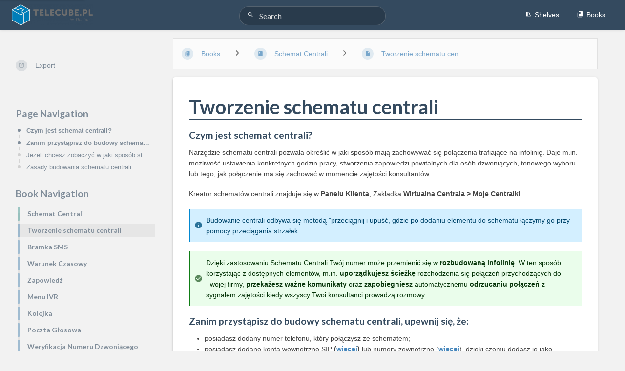

--- FILE ---
content_type: text/html; charset=UTF-8
request_url: https://wiki.telecube.pl/books/schemat-centrali/page/tworzenie-schematu-centrali
body_size: 10823
content:
<!DOCTYPE html>
<html lang="en-GB"
      dir="ltr"
      class="tri-layout">
<head>
    <title>Tworzenie schematu cen... | TeleCube WIKI</title>

    <!-- Meta -->
    <meta name="viewport" content="width=device-width">
    <meta name="token" content="E7wbfz67SxVDUzY1eKu3h8kiaCOUclaZdpYhms83">
    <meta name="base-url" content="https://wiki.telecube.pl">
    <meta charset="utf-8">

    <!-- Social Cards Meta -->
    <meta property="og:title" content="Tworzenie schematu cen... | TeleCube WIKI">
    <meta property="og:url" content="https://wiki.telecube.pl/books/schemat-centrali/page/tworzenie-schematu-centrali">
        <meta property="og:description" content="Czym jest schemat centrali?
Narzędzie schematu centrali pozwala określić w jaki sposób mają zachowy...">

    <!-- Styles and Fonts -->
    <link rel="stylesheet" href="https://wiki.telecube.pl/dist/styles.css?version=v22.03.1">
    <link rel="stylesheet" media="print" href="https://wiki.telecube.pl/dist/print-styles.css?version=v22.03.1">

    
    <!-- Custom Styles & Head Content -->
    <style id="custom-styles" data-color="#344a5f" data-color-light="rgba(52,74,95,0.15)">
    :root {
        --color-primary: #344a5f;
        --color-primary-light: rgba(52,74,95,0.15);
        --color-bookshelf: #a94747;
        --color-book: #077b70;
        --color-chapter: #af4d0d;
        --color-page: #206ea7;
        --color-page-draft: #7e50b1;
    }
</style>
    <!-- Start: custom user content -->
<link href="https://fonts.googleapis.com/css2?family=Lato:wght@400;600;700&amp;display=swap" rel="stylesheet">

<style nonce="qnTp4cAOuT7uQo83GsBbyDZd">
h1, h2, h3, h4, h5, h6 {
color: #344A5F !important;
font-weight: 600;
font-family: Lato, "Segoe UI", sans-serif;
line-height: 1.2;
}
h1 {
font-size: 2.5rem;
border-bottom: solid 3px;
}
nav.breadcrumbs .entity-list-item.outline-hover:hover, nav.breadcrumbs .icon-list-item.outline-hover:hover {
border-color:#fff !important;
background: #fff !important;
}
nav.breadcrumbs {
border: 1px solid #DADADA;
background:#fff;
min-height: 64px;
height: auto;
}
main.card {
background:#fff;
border-radius: 5px;
box-shadow: rgba(0, 0, 0, 0.2) 0px 3px 1px -2px, rgba(0, 0, 0, 0.14) 0px 2px 2px 0px, rgba(0, 0, 0, 0.12) 0px 1px 5px 0px;
}
.search-box input {
background: #fff;
border-radius: 7px;
font-family: Lato, "Segoe UI", sans-serif;
font-weight: 400;
font-size: 1rem;
color: rgb(52, 74, 95);
}
nav.breadcrumbs .entity-list-item>span:first-child, nav.breadcrumbs .icon-list-item>span:first-child, nav.breadcrumbs .chapter-expansion>.icon, nav.breadcrumbs .icon-list-item>span:last-child {
color: rgb(68, 133, 187) !important;
}
#sidebar .entity-list-item:not(.no-hover):hover, #sidebar .icon-list-item:not(.no-hover):hover {
background-color: #344a5f;
}
#sidebar .entity-list-item:not(.no-hover):hover h4, .icon-list-item:not(.no-hover):hover h4 {
color:#fff !important;
}

#sidebar .entity-list-item:not(.no-hover):hover span.icon, .icon-list-item:not(.no-hover):hover span.icon {
color: #FFC947
}
.page-content img {
border-radius: 10px;
border: solid 1px #b3b3b3;
box-shadow: rgba(0, 0, 0, 0.2) 0px 3px 1px -2px, rgba(0, 0, 0, 0.14) 0px 2px 2px 0px, rgba(0, 0, 0, 0.12) 0px 1px 5px 0px;
}
.card a {
color: rgb(68, 133, 187) !important;
}


/* Element | Przycisk "Zaloguj" */

.links > a:nth-child(4) {
  display: none;
}


/* Element | Przycisk "Pokaż szczegóły" */

button.icon-list-item:nth-child(2) {
  display: none;
}
html.tri-layout body.tri-layout div#content.block div.tri-layout-container div#sidebar.tri-layout-left.print-hidden.pt-m aside.tri-layout-left-contents div#details.mb-xl {
display: none; 
}
html.tri-layout body.tri-layout div#content.block div.tri-layout-container div#sidebar.tri-layout-left.print-hidden.pt-m aside.tri-layout-left-contents div.mb-xl {
display: none; 
}
html.tri-layout body.tri-layout div#content.block div.tri-layout-container div.tri-layout-right.print-hidden.pt-m aside.tri-layout-right-contents div.mb-xl h5 {
display: none; 
}
html.tri-layout body.tri-layout div#content.block div.tri-layout-container div.tri-layout-right.print-hidden.pt-m aside.tri-layout-right-contents div.mb-xl div.text-small.text-muted.blended-links {
display: none; 
}
html.tri-layout body.tri-layout div#content.block div.tri-layout-container div.tri-layout-right.print-hidden.pt-m aside.tri-layout-right-contents div#page-details.entity-details.mb-xl div.body.text-small.blended-links div.entity-meta {
display: none; 
}
html.tri-layout body.tri-layout div#content.block div.tri-layout-container div.tri-layout-middle div#main-content.tri-layout-middle-contents main.content-wrap.mt-m.card div.grid.third a.grid-card div.grid-card-footer.text-muted {
display: none; 
}
html.tri-layout body.tri-layout div#content.block div.tri-layout-container div.tri-layout-middle div#main-content.tri-layout-middle-contents main.card.content-wrap div.book-content div.grid.third a.grid-card div.grid-card-footer.text-muted {
display: none; 
}

/* Element | https://wiki.telecube.pl/ */

.actions > h5:nth-child(1) {
  display: inline-block;
}



</style>
<!-- End: custom user content -->

    
    <!-- Translations for JS -->
    </head>
<body class="tri-layout">

    <a class="px-m py-s skip-to-content-link print-hidden" href="#main-content">Skip to main content</a>    <div notification="success" style="display: none;" data-autohide class="pos" role="alert" >
    <svg class="svg-icon" data-icon="check-circle" role="presentation"  viewBox="0 0 24 24" xmlns="http://www.w3.org/2000/svg">
    <path d="M0 0h24v24H0z" fill="none"/>
    <path d="M12 2C6.48 2 2 6.48 2 12s4.48 10 10 10 10-4.48 10-10S17.52 2 12 2zm-2 15l-5-5 1.41-1.41L10 14.17l7.59-7.59L19 8l-9 9z"/>
</svg> <span></span><div class="dismiss"><svg class="svg-icon" data-icon="close" role="presentation"  viewBox="0 0 24 24" xmlns="http://www.w3.org/2000/svg">
    <path d="M19 6.41L17.59 5 12 10.59 6.41 5 5 6.41 10.59 12 5 17.59 6.41 19 12 13.41 17.59 19 19 17.59 13.41 12z"/>
    <path d="M0 0h24v24H0z" fill="none"/>
</svg></div>
</div>

<div notification="warning" style="display: none;" class="warning" role="alert" >
    <svg class="svg-icon" data-icon="info" role="presentation"  viewBox="0 0 24 24" xmlns="http://www.w3.org/2000/svg">
    <path d="M0 0h24v24H0z" fill="none"/>
    <path d="M11 17h2v-6h-2v6zm1-15C6.48 2 2 6.48 2 12s4.48 10 10 10 10-4.48 10-10S17.52 2 12 2zm0 18c-4.41 0-8-3.59-8-8s3.59-8 8-8 8 3.59 8 8-3.59 8-8 8zM11 9h2V7h-2v2z"/>
</svg> <span></span><div class="dismiss"><svg class="svg-icon" data-icon="close" role="presentation"  viewBox="0 0 24 24" xmlns="http://www.w3.org/2000/svg">
    <path d="M19 6.41L17.59 5 12 10.59 6.41 5 5 6.41 10.59 12 5 17.59 6.41 19 12 13.41 17.59 19 19 17.59 13.41 12z"/>
    <path d="M0 0h24v24H0z" fill="none"/>
</svg></div>
</div>

<div notification="error" style="display: none;" class="neg" role="alert" >
    <svg class="svg-icon" data-icon="danger" role="presentation"  viewBox="0 0 24 24" xmlns="http://www.w3.org/2000/svg">
    <path d="M15.73 3H8.27L3 8.27v7.46L8.27 21h7.46L21 15.73V8.27L15.73 3zM12 17.3c-.72 0-1.3-.58-1.3-1.3 0-.72.58-1.3 1.3-1.3.72 0 1.3.58 1.3 1.3 0 .72-.58 1.3-1.3 1.3zm1-4.3h-2V7h2v6z"/>
    <path d="M0 0h24v24H0z" fill="none"/>
</svg> <span></span><div class="dismiss"><svg class="svg-icon" data-icon="close" role="presentation"  viewBox="0 0 24 24" xmlns="http://www.w3.org/2000/svg">
    <path d="M19 6.41L17.59 5 12 10.59 6.41 5 5 6.41 10.59 12 5 17.59 6.41 19 12 13.41 17.59 19 19 17.59 13.41 12z"/>
    <path d="M0 0h24v24H0z" fill="none"/>
</svg></div>
</div>
    <header id="header" component="header-mobile-toggle" class="primary-background">
    <div class="grid mx-l">

        <div>
            <a href="https://wiki.telecube.pl" class="logo">
                                    <img class="logo-image" src="https://wiki.telecube.pl/uploads/images/system/2025-06/group-1-1.png" alt="Logo">
                                            </a>
            <button type="button"
                    refs="header-mobile-toggle@toggle"
                    title="Expand Header Menu"
                    aria-expanded="false"
                    class="mobile-menu-toggle hide-over-l"><svg class="svg-icon" data-icon="more" role="presentation"  viewBox="0 0 24 24" xmlns="http://www.w3.org/2000/svg">
    <path d="M0 0h24v24H0z" fill="none"/>
    <path d="M12 8c1.1 0 2-.9 2-2s-.9-2-2-2-2 .9-2 2 .9 2 2 2zm0 2c-1.1 0-2 .9-2 2s.9 2 2 2 2-.9 2-2-.9-2-2-2zm0 6c-1.1 0-2 .9-2 2s.9 2 2 2 2-.9 2-2-.9-2-2-2z"/>
</svg></button>
        </div>

        <div class="flex-container-row justify-center hide-under-l">
                        <form action="https://wiki.telecube.pl/search" method="GET" class="search-box" role="search">
                <button id="header-search-box-button" type="submit" aria-label="Search" tabindex="-1"><svg class="svg-icon" data-icon="search" role="presentation"  viewBox="0 0 24 24" xmlns="http://www.w3.org/2000/svg">
    <path d="M15.5 14h-.79l-.28-.27C15.41 12.59 16 11.11 16 9.5 16 5.91 13.09 3 9.5 3S3 5.91 3 9.5 5.91 16 9.5 16c1.61 0 3.09-.59 4.23-1.57l.27.28v.79l5 4.99L20.49 19l-4.99-5zm-6 0C7.01 14 5 11.99 5 9.5S7.01 5 9.5 5 14 7.01 14 9.5 11.99 14 9.5 14z"/>
    <path d="M0 0h24v24H0z" fill="none"/>
</svg> </button>
                <input id="header-search-box-input" type="text" name="term"
                       aria-label="Search" placeholder="Search"
                       value="">
            </form>
                    </div>

        <div class="text-right">
            <nav refs="header-mobile-toggle@menu" class="header-links">
                <div class="links text-center">
                                            <a class="hide-over-l" href="https://wiki.telecube.pl/search"><svg class="svg-icon" data-icon="search" role="presentation"  viewBox="0 0 24 24" xmlns="http://www.w3.org/2000/svg">
    <path d="M15.5 14h-.79l-.28-.27C15.41 12.59 16 11.11 16 9.5 16 5.91 13.09 3 9.5 3S3 5.91 3 9.5 5.91 16 9.5 16c1.61 0 3.09-.59 4.23-1.57l.27.28v.79l5 4.99L20.49 19l-4.99-5zm-6 0C7.01 14 5 11.99 5 9.5S7.01 5 9.5 5 14 7.01 14 9.5 11.99 14 9.5 14z"/>
    <path d="M0 0h24v24H0z" fill="none"/>
</svg>Search</a>
                                                    <a href="https://wiki.telecube.pl/shelves"><svg class="svg-icon" data-icon="bookshelf" role="presentation"  xmlns="http://www.w3.org/2000/svg" viewBox="0 0 24 24"><path fill="none" d="M0 0h24v24H0V0z"/><path d="M1.088 2.566h17.42v17.42H1.088z" fill="none"/><path d="M4 20.058h15.892V22H4z"/><path d="M2.902 1.477h17.42v17.42H2.903z" fill="none"/><g><path d="M6.658 3.643V18h-2.38V3.643zM11.326 3.643V18H8.947V3.643zM14.722 3.856l5.613 13.214-2.19.93-5.613-13.214z"/></g></svg>Shelves</a>
                                                <a href="https://wiki.telecube.pl/books"><svg class="svg-icon" data-icon="books" role="presentation"  xmlns="http://www.w3.org/2000/svg" viewBox="0 0 24 24"><path d="M0 0h24v24H0z" fill="none"/><path d="M19.252 1.708H8.663a1.77 1.77 0 0 0-1.765 1.764v14.12c0 .97.794 1.764 1.765 1.764h10.59a1.77 1.77 0 0 0 1.764-1.765V3.472a1.77 1.77 0 0 0-1.765-1.764zM8.663 3.472h4.412v7.06L10.87 9.208l-2.206 1.324z"/><path d="M30.61 3.203h24v24h-24z" fill="none"/><path d="M2.966 6.61v14c0 1.1.9 2 2 2h14v-2h-14v-14z"/></svg>Books</a>
                                                                    
                                                                    <a href="https://wiki.telecube.pl/login"><svg class="svg-icon" data-icon="login" role="presentation"  viewBox="0 0 24 24" xmlns="http://www.w3.org/2000/svg">
    <path d="M0 0h24v24H0z" fill="none"/>
    <path d="M21 3.01H3c-1.1 0-2 .9-2 2V9h2V4.99h18v14.03H3V15H1v4.01c0 1.1.9 1.98 2 1.98h18c1.1 0 2-.88 2-1.98v-14c0-1.11-.9-2-2-2zM11 16l4-4-4-4v3H1v2h10v3z"/>
</svg>Log in</a>
                                    </div>
                            </nav>
        </div>

    </div>
</header>

    <div id="content" components="tri-layout" class="block">
        
    <div class="tri-layout-mobile-tabs print-hidden">
        <div class="grid half no-break no-gap">
            <button type="button"
                    refs="tri-layout@tab"
                    data-tab="info"
                    aria-label="Tab: Show Secondary Information"
                    class="tri-layout-mobile-tab px-m py-m text-primary">
                Info
            </button>
            <button type="button"
                    refs="tri-layout@tab"
                    data-tab="content"
                    aria-label="Tab: Show Primary Content"
                    aria-selected="true"
                    class="tri-layout-mobile-tab px-m py-m text-primary active">
                Content
            </button>
        </div>
    </div>

    <div refs="tri-layout@container" class="tri-layout-container"  >

        <div class="tri-layout-left print-hidden pt-m" id="sidebar">
            <aside class="tri-layout-left-contents">
                
    
    
            <nav id="page-navigation" class="mb-xl" aria-label="Page Navigation">
            <h5>Page Navigation</h5>
            <div class="body">
                <div class="sidebar-page-nav menu">
                                            <li class="page-nav-item h1">
                            <a href="#bkmrk-czym-jest-schemat-ce" class="text-limit-lines-1 block">Czym jest schemat centrali?</a>
                            <div class="primary-background sidebar-page-nav-bullet"></div>
                        </li>
                                            <li class="page-nav-item h1">
                            <a href="#bkmrk-zanim-przyst%C4%85pisz-do" class="text-limit-lines-1 block">Zanim przystąpisz do budowy schematu centrali, upewnij się, że:</a>
                            <div class="primary-background sidebar-page-nav-bullet"></div>
                        </li>
                                            <li class="page-nav-item h1">
                            <a href="#bkmrk-je%C5%BCeli-chcesz-zobacz" class="text-limit-lines-1 block">Jeżeli chcesz zobaczyć w jaki sposób stworzyć schemat Wirtualnej Centrali lub potrzebujesz pomocy w </a>
                            <div class="primary-background sidebar-page-nav-bullet"></div>
                        </li>
                                            <li class="page-nav-item h1">
                            <a href="#bkmrk-zasady-budowania-sch" class="text-limit-lines-1 block">Zasady budowania schematu centrali</a>
                            <div class="primary-background sidebar-page-nav-bullet"></div>
                        </li>
                                    </div>
            </div>
        </nav>
    
    <nav id="book-tree"
     class="book-tree mb-xl"
     aria-label="Book Navigation">

    <h5>Book Navigation</h5>

    <ul class="sidebar-page-list mt-xs menu entity-list">
                    <li class="list-item-book book">
                <a href="https://wiki.telecube.pl/books/schemat-centrali" class="book   entity-list-item" data-entity-type="book" data-entity-id="4">
    <span role="presentation" class="icon text-book"><svg class="svg-icon" data-icon="book" role="presentation"  viewBox="0 0 24 24" xmlns="http://www.w3.org/2000/svg">
    <path d="M0 0h24v24H0z" fill="none"/>
    <path d="M18 2H6c-1.1 0-2 .9-2 2v16c0 1.1.9 2 2 2h12c1.1 0 2-.9 2-2V4c0-1.1-.9-2-2-2zM6 4h5v8l-2.5-1.5L6 12V4z"/>
</svg></span>
    <div class="content">
            <h4 class="entity-list-item-name break-text">Schemat Centrali</h4>
            
    </div>
</a>            </li>
        
                    <li class="list-item-page page ">
                <a href="https://wiki.telecube.pl/books/schemat-centrali/page/tworzenie-schematu-centrali" class="page  selected entity-list-item" data-entity-type="page" data-entity-id="36">
    <span role="presentation" class="icon text-page"><svg class="svg-icon" data-icon="page" role="presentation"  viewBox="0 0 24 24" xmlns="http://www.w3.org/2000/svg">
    <path d="M0 0h24v24H0z" fill="none"/>
    <path d="M14 2H6c-1.1 0-1.99.9-1.99 2L4 20c0 1.1.89 2 1.99 2H18c1.1 0 2-.9 2-2V8l-6-6zm2 16H8v-2h8v2zm0-4H8v-2h8v2zm-3-5V3.5L18.5 9H13z"/>
</svg></span>
    <div class="content">
            <h4 class="entity-list-item-name break-text">Tworzenie schematu centrali</h4>
            
    </div>
</a>
                
            </li>
                    <li class="list-item-page page ">
                <a href="https://wiki.telecube.pl/books/schemat-centrali/page/bramka-sms" class="page   entity-list-item" data-entity-type="page" data-entity-id="37">
    <span role="presentation" class="icon text-page"><svg class="svg-icon" data-icon="page" role="presentation"  viewBox="0 0 24 24" xmlns="http://www.w3.org/2000/svg">
    <path d="M0 0h24v24H0z" fill="none"/>
    <path d="M14 2H6c-1.1 0-1.99.9-1.99 2L4 20c0 1.1.89 2 1.99 2H18c1.1 0 2-.9 2-2V8l-6-6zm2 16H8v-2h8v2zm0-4H8v-2h8v2zm-3-5V3.5L18.5 9H13z"/>
</svg></span>
    <div class="content">
            <h4 class="entity-list-item-name break-text">Bramka SMS</h4>
            
    </div>
</a>
                
            </li>
                    <li class="list-item-page page ">
                <a href="https://wiki.telecube.pl/books/schemat-centrali/page/warunek-czasowy" class="page   entity-list-item" data-entity-type="page" data-entity-id="38">
    <span role="presentation" class="icon text-page"><svg class="svg-icon" data-icon="page" role="presentation"  viewBox="0 0 24 24" xmlns="http://www.w3.org/2000/svg">
    <path d="M0 0h24v24H0z" fill="none"/>
    <path d="M14 2H6c-1.1 0-1.99.9-1.99 2L4 20c0 1.1.89 2 1.99 2H18c1.1 0 2-.9 2-2V8l-6-6zm2 16H8v-2h8v2zm0-4H8v-2h8v2zm-3-5V3.5L18.5 9H13z"/>
</svg></span>
    <div class="content">
            <h4 class="entity-list-item-name break-text">Warunek Czasowy</h4>
            
    </div>
</a>
                
            </li>
                    <li class="list-item-page page ">
                <a href="https://wiki.telecube.pl/books/schemat-centrali/page/zapowiedz" class="page   entity-list-item" data-entity-type="page" data-entity-id="39">
    <span role="presentation" class="icon text-page"><svg class="svg-icon" data-icon="page" role="presentation"  viewBox="0 0 24 24" xmlns="http://www.w3.org/2000/svg">
    <path d="M0 0h24v24H0z" fill="none"/>
    <path d="M14 2H6c-1.1 0-1.99.9-1.99 2L4 20c0 1.1.89 2 1.99 2H18c1.1 0 2-.9 2-2V8l-6-6zm2 16H8v-2h8v2zm0-4H8v-2h8v2zm-3-5V3.5L18.5 9H13z"/>
</svg></span>
    <div class="content">
            <h4 class="entity-list-item-name break-text">Zapowiedź</h4>
            
    </div>
</a>
                
            </li>
                    <li class="list-item-page page ">
                <a href="https://wiki.telecube.pl/books/schemat-centrali/page/menu-ivr" class="page   entity-list-item" data-entity-type="page" data-entity-id="40">
    <span role="presentation" class="icon text-page"><svg class="svg-icon" data-icon="page" role="presentation"  viewBox="0 0 24 24" xmlns="http://www.w3.org/2000/svg">
    <path d="M0 0h24v24H0z" fill="none"/>
    <path d="M14 2H6c-1.1 0-1.99.9-1.99 2L4 20c0 1.1.89 2 1.99 2H18c1.1 0 2-.9 2-2V8l-6-6zm2 16H8v-2h8v2zm0-4H8v-2h8v2zm-3-5V3.5L18.5 9H13z"/>
</svg></span>
    <div class="content">
            <h4 class="entity-list-item-name break-text">Menu IVR</h4>
            
    </div>
</a>
                
            </li>
                    <li class="list-item-page page ">
                <a href="https://wiki.telecube.pl/books/schemat-centrali/page/kolejka" class="page   entity-list-item" data-entity-type="page" data-entity-id="41">
    <span role="presentation" class="icon text-page"><svg class="svg-icon" data-icon="page" role="presentation"  viewBox="0 0 24 24" xmlns="http://www.w3.org/2000/svg">
    <path d="M0 0h24v24H0z" fill="none"/>
    <path d="M14 2H6c-1.1 0-1.99.9-1.99 2L4 20c0 1.1.89 2 1.99 2H18c1.1 0 2-.9 2-2V8l-6-6zm2 16H8v-2h8v2zm0-4H8v-2h8v2zm-3-5V3.5L18.5 9H13z"/>
</svg></span>
    <div class="content">
            <h4 class="entity-list-item-name break-text">Kolejka</h4>
            
    </div>
</a>
                
            </li>
                    <li class="list-item-page page ">
                <a href="https://wiki.telecube.pl/books/schemat-centrali/page/poczta-glosowa" class="page   entity-list-item" data-entity-type="page" data-entity-id="42">
    <span role="presentation" class="icon text-page"><svg class="svg-icon" data-icon="page" role="presentation"  viewBox="0 0 24 24" xmlns="http://www.w3.org/2000/svg">
    <path d="M0 0h24v24H0z" fill="none"/>
    <path d="M14 2H6c-1.1 0-1.99.9-1.99 2L4 20c0 1.1.89 2 1.99 2H18c1.1 0 2-.9 2-2V8l-6-6zm2 16H8v-2h8v2zm0-4H8v-2h8v2zm-3-5V3.5L18.5 9H13z"/>
</svg></span>
    <div class="content">
            <h4 class="entity-list-item-name break-text">Poczta Głosowa</h4>
            
    </div>
</a>
                
            </li>
                    <li class="list-item-page page ">
                <a href="https://wiki.telecube.pl/books/schemat-centrali/page/weryfikacja-numeru-dzwoniacego" class="page   entity-list-item" data-entity-type="page" data-entity-id="43">
    <span role="presentation" class="icon text-page"><svg class="svg-icon" data-icon="page" role="presentation"  viewBox="0 0 24 24" xmlns="http://www.w3.org/2000/svg">
    <path d="M0 0h24v24H0z" fill="none"/>
    <path d="M14 2H6c-1.1 0-1.99.9-1.99 2L4 20c0 1.1.89 2 1.99 2H18c1.1 0 2-.9 2-2V8l-6-6zm2 16H8v-2h8v2zm0-4H8v-2h8v2zm-3-5V3.5L18.5 9H13z"/>
</svg></span>
    <div class="content">
            <h4 class="entity-list-item-name break-text">Weryfikacja Numeru Dzwoniącego</h4>
            
    </div>
</a>
                
            </li>
                    <li class="list-item-page page ">
                <a href="https://wiki.telecube.pl/books/schemat-centrali/page/key-pass" class="page   entity-list-item" data-entity-type="page" data-entity-id="45">
    <span role="presentation" class="icon text-page"><svg class="svg-icon" data-icon="page" role="presentation"  viewBox="0 0 24 24" xmlns="http://www.w3.org/2000/svg">
    <path d="M0 0h24v24H0z" fill="none"/>
    <path d="M14 2H6c-1.1 0-1.99.9-1.99 2L4 20c0 1.1.89 2 1.99 2H18c1.1 0 2-.9 2-2V8l-6-6zm2 16H8v-2h8v2zm0-4H8v-2h8v2zm-3-5V3.5L18.5 9H13z"/>
</svg></span>
    <div class="content">
            <h4 class="entity-list-item-name break-text">Key Pass</h4>
            
    </div>
</a>
                
            </li>
                    <li class="list-item-page page ">
                <a href="https://wiki.telecube.pl/books/schemat-centrali/page/punkt-kontrolny" class="page   entity-list-item" data-entity-type="page" data-entity-id="47">
    <span role="presentation" class="icon text-page"><svg class="svg-icon" data-icon="page" role="presentation"  viewBox="0 0 24 24" xmlns="http://www.w3.org/2000/svg">
    <path d="M0 0h24v24H0z" fill="none"/>
    <path d="M14 2H6c-1.1 0-1.99.9-1.99 2L4 20c0 1.1.89 2 1.99 2H18c1.1 0 2-.9 2-2V8l-6-6zm2 16H8v-2h8v2zm0-4H8v-2h8v2zm-3-5V3.5L18.5 9H13z"/>
</svg></span>
    <div class="content">
            <h4 class="entity-list-item-name break-text">Punkt kontrolny</h4>
            
    </div>
</a>
                
            </li>
                    <li class="list-item-page page ">
                <a href="https://wiki.telecube.pl/books/schemat-centrali/page/odwolanie-do-innego-schematu" class="page   entity-list-item" data-entity-type="page" data-entity-id="48">
    <span role="presentation" class="icon text-page"><svg class="svg-icon" data-icon="page" role="presentation"  viewBox="0 0 24 24" xmlns="http://www.w3.org/2000/svg">
    <path d="M0 0h24v24H0z" fill="none"/>
    <path d="M14 2H6c-1.1 0-1.99.9-1.99 2L4 20c0 1.1.89 2 1.99 2H18c1.1 0 2-.9 2-2V8l-6-6zm2 16H8v-2h8v2zm0-4H8v-2h8v2zm-3-5V3.5L18.5 9H13z"/>
</svg></span>
    <div class="content">
            <h4 class="entity-list-item-name break-text">Odwołanie do innego schematu</h4>
            
    </div>
</a>
                
            </li>
                    <li class="list-item-page page ">
                <a href="https://wiki.telecube.pl/books/schemat-centrali/page/komunikat-z-twojego-api" class="page   entity-list-item" data-entity-type="page" data-entity-id="49">
    <span role="presentation" class="icon text-page"><svg class="svg-icon" data-icon="page" role="presentation"  viewBox="0 0 24 24" xmlns="http://www.w3.org/2000/svg">
    <path d="M0 0h24v24H0z" fill="none"/>
    <path d="M14 2H6c-1.1 0-1.99.9-1.99 2L4 20c0 1.1.89 2 1.99 2H18c1.1 0 2-.9 2-2V8l-6-6zm2 16H8v-2h8v2zm0-4H8v-2h8v2zm-3-5V3.5L18.5 9H13z"/>
</svg></span>
    <div class="content">
            <h4 class="entity-list-item-name break-text">Komunikat z Twojego API</h4>
            
    </div>
</a>
                
            </li>
                    <li class="list-item-page page ">
                <a href="https://wiki.telecube.pl/books/schemat-centrali/page/zew-odwolanie-do-api" class="page   entity-list-item" data-entity-type="page" data-entity-id="50">
    <span role="presentation" class="icon text-page"><svg class="svg-icon" data-icon="page" role="presentation"  viewBox="0 0 24 24" xmlns="http://www.w3.org/2000/svg">
    <path d="M0 0h24v24H0z" fill="none"/>
    <path d="M14 2H6c-1.1 0-1.99.9-1.99 2L4 20c0 1.1.89 2 1.99 2H18c1.1 0 2-.9 2-2V8l-6-6zm2 16H8v-2h8v2zm0-4H8v-2h8v2zm-3-5V3.5L18.5 9H13z"/>
</svg></span>
    <div class="content">
            <h4 class="entity-list-item-name break-text">Zew. Odwołanie do API</h4>
            
    </div>
</a>
                
            </li>
                    <li class="list-item-page page ">
                <a href="https://wiki.telecube.pl/books/schemat-centrali/page/zespolgrupa-telefonow" class="page   entity-list-item" data-entity-type="page" data-entity-id="51">
    <span role="presentation" class="icon text-page"><svg class="svg-icon" data-icon="page" role="presentation"  viewBox="0 0 24 24" xmlns="http://www.w3.org/2000/svg">
    <path d="M0 0h24v24H0z" fill="none"/>
    <path d="M14 2H6c-1.1 0-1.99.9-1.99 2L4 20c0 1.1.89 2 1.99 2H18c1.1 0 2-.9 2-2V8l-6-6zm2 16H8v-2h8v2zm0-4H8v-2h8v2zm-3-5V3.5L18.5 9H13z"/>
</svg></span>
    <div class="content">
            <h4 class="entity-list-item-name break-text">Zespół/Grupa Telefonów</h4>
            
    </div>
</a>
                
            </li>
            </ul>
</nav>            </aside>
        </div>

        <div class=" tri-layout-middle">
            <div id="main-content" class="tri-layout-middle-contents">
                
    <div class="mb-m print-hidden">
        <nav class="breadcrumbs text-center" aria-label="Breadcrumb">
    
    
            <a href="https://wiki.telecube.pl/books" class="text-book icon-list-item outline-hover">
            <span><svg class="svg-icon" data-icon="books" role="presentation"  xmlns="http://www.w3.org/2000/svg" viewBox="0 0 24 24"><path d="M0 0h24v24H0z" fill="none"/><path d="M19.252 1.708H8.663a1.77 1.77 0 0 0-1.765 1.764v14.12c0 .97.794 1.764 1.765 1.764h10.59a1.77 1.77 0 0 0 1.764-1.765V3.472a1.77 1.77 0 0 0-1.765-1.764zM8.663 3.472h4.412v7.06L10.87 9.208l-2.206 1.324z"/><path d="M30.61 3.203h24v24h-24z" fill="none"/><path d="M2.966 6.61v14c0 1.1.9 2 2 2h14v-2h-14v-14z"/></svg></span>
            <span>Books</span>
        </a>
            
    
    
            
                
                                    <div class="dropdown-search" components="dropdown dropdown-search"
     option:dropdown-search:url="/search/entity/siblings?entity_type=book&entity_id=4"
     option:dropdown-search:local-search-selector=".entity-list-item"
>
    <div class="dropdown-search-toggle" refs="dropdown@toggle"
         aria-haspopup="true" aria-expanded="false" tabindex="0">
        <div class="separator"><svg class="svg-icon" data-icon="chevron-right" role="presentation"  xmlns="http://www.w3.org/2000/svg" viewBox="0 0 24 24"><path d="M10 6L8.59 7.41 13.17 12l-4.58 4.59L10 18l6-6z"/><path d="M0 0h24v24H0z" fill="none"/></svg></div>
    </div>
    <div refs="dropdown@menu" class="dropdown-search-dropdown card" role="menu">
        <div class="dropdown-search-search">
            <svg class="svg-icon" data-icon="search" role="presentation"  viewBox="0 0 24 24" xmlns="http://www.w3.org/2000/svg">
    <path d="M15.5 14h-.79l-.28-.27C15.41 12.59 16 11.11 16 9.5 16 5.91 13.09 3 9.5 3S3 5.91 3 9.5 5.91 16 9.5 16c1.61 0 3.09-.59 4.23-1.57l.27.28v.79l5 4.99L20.49 19l-4.99-5zm-6 0C7.01 14 5 11.99 5 9.5S7.01 5 9.5 5 14 7.01 14 9.5 11.99 14 9.5 14z"/>
    <path d="M0 0h24v24H0z" fill="none"/>
</svg>            <input refs="dropdown-search@searchInput"
                   aria-label="Search"
                   autocomplete="off"
                   placeholder="Search"
                   type="text">
        </div>
        <div refs="dropdown-search@loading">
            <div class="loading-container">
    <div></div>
    <div></div>
    <div></div>
    </div>        </div>
        <div refs="dropdown-search@listContainer" class="dropdown-search-list px-m"></div>
    </div>
</div>                        <a href="https://wiki.telecube.pl/books/schemat-centrali" class="text-book icon-list-item outline-hover">
                <span><svg class="svg-icon" data-icon="book" role="presentation"  viewBox="0 0 24 24" xmlns="http://www.w3.org/2000/svg">
    <path d="M0 0h24v24H0z" fill="none"/>
    <path d="M18 2H6c-1.1 0-2 .9-2 2v16c0 1.1.9 2 2 2h12c1.1 0 2-.9 2-2V4c0-1.1-.9-2-2-2zM6 4h5v8l-2.5-1.5L6 12V4z"/>
</svg></span>
                <span>
                    Schemat Centrali
                </span>
            </a>
                            
                            
                
                                    <div class="dropdown-search" components="dropdown dropdown-search"
     option:dropdown-search:url="/search/entity/siblings?entity_type=page&entity_id=36"
     option:dropdown-search:local-search-selector=".entity-list-item"
>
    <div class="dropdown-search-toggle" refs="dropdown@toggle"
         aria-haspopup="true" aria-expanded="false" tabindex="0">
        <div class="separator"><svg class="svg-icon" data-icon="chevron-right" role="presentation"  xmlns="http://www.w3.org/2000/svg" viewBox="0 0 24 24"><path d="M10 6L8.59 7.41 13.17 12l-4.58 4.59L10 18l6-6z"/><path d="M0 0h24v24H0z" fill="none"/></svg></div>
    </div>
    <div refs="dropdown@menu" class="dropdown-search-dropdown card" role="menu">
        <div class="dropdown-search-search">
            <svg class="svg-icon" data-icon="search" role="presentation"  viewBox="0 0 24 24" xmlns="http://www.w3.org/2000/svg">
    <path d="M15.5 14h-.79l-.28-.27C15.41 12.59 16 11.11 16 9.5 16 5.91 13.09 3 9.5 3S3 5.91 3 9.5 5.91 16 9.5 16c1.61 0 3.09-.59 4.23-1.57l.27.28v.79l5 4.99L20.49 19l-4.99-5zm-6 0C7.01 14 5 11.99 5 9.5S7.01 5 9.5 5 14 7.01 14 9.5 11.99 14 9.5 14z"/>
    <path d="M0 0h24v24H0z" fill="none"/>
</svg>            <input refs="dropdown-search@searchInput"
                   aria-label="Search"
                   autocomplete="off"
                   placeholder="Search"
                   type="text">
        </div>
        <div refs="dropdown-search@loading">
            <div class="loading-container">
    <div></div>
    <div></div>
    <div></div>
    </div>        </div>
        <div refs="dropdown-search@listContainer" class="dropdown-search-list px-m"></div>
    </div>
</div>                        <a href="https://wiki.telecube.pl/books/schemat-centrali/page/tworzenie-schematu-centrali" class="text-page icon-list-item outline-hover">
                <span><svg class="svg-icon" data-icon="page" role="presentation"  viewBox="0 0 24 24" xmlns="http://www.w3.org/2000/svg">
    <path d="M0 0h24v24H0z" fill="none"/>
    <path d="M14 2H6c-1.1 0-1.99.9-1.99 2L4 20c0 1.1.89 2 1.99 2H18c1.1 0 2-.9 2-2V8l-6-6zm2 16H8v-2h8v2zm0-4H8v-2h8v2zm-3-5V3.5L18.5 9H13z"/>
</svg></span>
                <span>
                    Tworzenie schematu cen...
                </span>
            </a>
                    </nav>    </div>

    <main class="content-wrap card">
        <div class="page-content clearfix" page-display="36">
            <div class="pointer-container" id="pointer">
    <div class="pointer anim " >
        <span class="icon mr-xxs"><svg class="svg-icon" data-icon="link" role="presentation"  viewBox="0 0 24 24" xmlns="http://www.w3.org/2000/svg">
    <path d="M3.9 12c0-1.71 1.39-3.1 3.1-3.1h4V7H7c-2.76 0-5 2.24-5 5s2.24 5 5 5h4v-1.9H7c-1.71 0-3.1-1.39-3.1-3.1zM8 13h8v-2H8v2zm9-6h-4v1.9h4c1.71 0 3.1 1.39 3.1 3.1s-1.39 3.1-3.1 3.1h-4V17h4c2.76 0 5-2.24 5-5s-2.24-5-5-5z"/>
</svg> <svg class="svg-icon" data-icon="include" role="presentation" style="display:none;"  viewBox="0 0 24 24" xmlns="http://www.w3.org/2000/svg">
    <path d="M0 .5h24v24H0z" fill="none"/>
    <path d="M12 16.5l4-4h-3v-9h-2v9H8l4 4zm9-13h-6v1.99h6v14.03H3V5.49h6V3.5H3c-1.1 0-2 .9-2 2v14c0 1.1.9 2 2 2h18c1.1 0 2-.9 2-2v-14c0-1.1-.9-2-2-2z"/>
</svg></span>
        <div class="input-group inline block">
            <input readonly="readonly" type="text" id="pointer-url" placeholder="url">
            <button class="button outline icon" data-clipboard-target="#pointer-url" type="button" title="Copy Link"><svg class="svg-icon" data-icon="copy" role="presentation"  viewBox="0 0 24 24" xmlns="http://www.w3.org/2000/svg">
    <path d="M16 1H4c-1.1 0-2 .9-2 2v14h2V3h12V1zm3 4H8c-1.1 0-2 .9-2 2v14c0 1.1.9 2 2 2h11c1.1 0 2-.9 2-2V7c0-1.1-.9-2-2-2zm0 16H8V7h11v14z"/>
</svg></button>
        </div>
            </div>
</div>            <div dir="auto">

    <h1 class="break-text" id="bkmrk-page-title">Tworzenie schematu centrali</h1>

    <div style="clear:left;"></div>

            <h5 id="bkmrk-czym-jest-schemat-ce">Czym jest schemat centrali?</h5>
<p id="bkmrk-narz%C4%99dzie-schematu-c">Narzędzie schematu centrali pozwala określić w jaki sposób mają zachowywać się połączenia trafiające na infolinię. Daje m.in. możliwość ustawienia konkretnych godzin pracy, stworzenia zapowiedzi powitalnych dla osób dzwoniących, tonowego wyboru lub tego, jak połączenie ma się zachować w momencie zajętości konsultantów.</p>
<p id="bkmrk-kreator-schemat%C3%B3w-ce">Kreator schematów centrali znajduje się w <strong>Panelu Klienta</strong>, Zakładka <strong>Wirtualna Centrala &gt; Moje Centralki</strong>.</p>
<p id="bkmrk-budowanie-centrali-o" class="callout info">Budowanie centrali odbywa się metodą "przeciągnij i upuść, gdzie po dodaniu elementu do schematu łączymy go przy pomocy przeciągania strzałek.</p>
<p id="bkmrk-dzi%C4%99ki-zastosowaniu-" class="callout success">Dzięki zastosowaniu Schematu Centrali Twój numer może przemienić się w <strong>rozbudowaną infolinię</strong>. W ten sposób, korzystając z dostępnych elementów, m.in. <strong>uporządkujesz ścieżkę</strong> rozchodzenia się połączeń przychodzących do Twojej firmy, <strong>przekażesz ważne komunikaty</strong> oraz <strong>zapobiegniesz</strong> automatycznemu <strong>odrzucaniu połączeń</strong> z sygnałem zajętości kiedy wszyscy Twoi konsultanci prowadzą rozmowy.</p>
<h5 id="bkmrk-zanim-przyst%C4%85pisz-do">Zanim przystąpisz do budowy schematu centrali, upewnij się, że:</h5>
<ul id="bkmrk-posiadasz-dodany-num">
<li class="null">posiadasz dodany numer telefonu, który połączysz ze schematem;</li>
<li class="null">posiadasz dodane konta wewnętrzne SIP <strong>(<a href="https://wiki.telecube.pl/books/elementy-centrali/page/konta-sip-wewnetrzne" target="_blank" rel="noopener">więcej</a>)</strong> lub numery zewnętrzne (<strong><a href="https://wiki.telecube.pl/books/elementy-centrali/page/numery-zewnetrzne" target="_blank" rel="noopener">więcej</a></strong>), dzięki czemu dodasz je jako konsultantów do schematu.</li>
</ul>
<h5 id="bkmrk-je%C5%BCeli-chcesz-zobacz">Jeżeli chcesz zobaczyć w jaki sposób stworzyć schemat Wirtualnej Centrali lub potrzebujesz pomocy w jego konfiguracji, skorzystaj z filmu lub poradnika poniżej:</h5>
<p id="bkmrk-"><iframe src="https://www.youtube.com/embed/zvC8N7PqTy8" width="560" height="314" allowfullscreen="allowfullscreen"></iframe></p>
<h5 id="bkmrk-zasady-budowania-sch">Zasady budowania schematu centrali</h5>
<p id="bkmrk-po-wej%C5%9Bciu-do-kreato">Po wejściu do kreatora należy kliknąć szary button z niebieskim plusem, pozwoli to na utworzenie nowego schematu.</p>
<p id="bkmrk--0"><a href="https://wiki.telecube.pl/uploads/images/gallery/2022-04/screenshot-2022-04-20-at-10-12-07-claude-ict-poland-panel-uzytkownika.png" target="_blank" rel="noopener"><img src="https://wiki.telecube.pl/uploads/images/gallery/2022-04/scaled-1680-/screenshot-2022-04-20-at-10-12-07-claude-ict-poland-panel-uzytkownika.png" alt="Screenshot 2022-04-20 at 10-12-07 Claude ICT Poland - Panel Użytkownika.png"></a></p>
<p id="bkmrk-nast%C4%99pnie-pojawia-si">Następnie pojawia się pole które pozwala na ustawienie przyjaznej nazwy dla centrali która pozwoli na rozróżnienie schematu wśród innych utworzonych centralek.<br></p>
<p id="bkmrk--1"><a href="https://wiki.telecube.pl/uploads/images/gallery/2022-04/screenshot-2022-04-20-at-10-13-32-claude-ict-poland-panel-uzytkownika.png" target="_blank" rel="noopener"><img src="https://wiki.telecube.pl/uploads/images/gallery/2022-04/scaled-1680-/screenshot-2022-04-20-at-10-13-32-claude-ict-poland-panel-uzytkownika.png" alt="Screenshot 2022-04-20 at 10-13-32 Claude ICT Poland - Panel Użytkownika.png"></a></p>
<p id="bkmrk-po-ustaleniu-nazwy-p">Po ustaleniu nazwy powinno otworzyć się właściwe okno edytora w formie białej planszy z elementem start oraz paskiem narzędzi.</p>
<p id="bkmrk--2"><a href="https://wiki.telecube.pl/uploads/images/gallery/2022-04/screenshot-2022-04-20-at-10-16-03-telecube-callflowbuilder-1-1.png" target="_blank" rel="noopener"><img src="https://wiki.telecube.pl/uploads/images/gallery/2022-04/scaled-1680-/screenshot-2022-04-20-at-10-16-03-telecube-callflowbuilder-1-1.png" alt="Screenshot 2022-04-20 at 10-16-03 TeleCube - CallFlowBuilder 1.1.png"></a></p>
<p id="bkmrk-klikaj%C4%85c-zielony-but">Klikając zielony button w lewym górnym rogu edytora otrzymujemy możliwość dodawania kolejnych elementów do schematu. Dzięki tym elementom definiujemy ścieżkę w jaki sposób zachowa się połączenie trafiając na infolinię. <br></p>
<p id="bkmrk--3"><a href="https://wiki.telecube.pl/uploads/images/gallery/2022-04/screenshot-2022-04-20-at-10-19-45-telecube-callflowbuilder-1-1.png" target="_blank" rel="noopener"><img src="https://wiki.telecube.pl/uploads/images/gallery/2022-04/scaled-1680-/screenshot-2022-04-20-at-10-19-45-telecube-callflowbuilder-1-1.png" alt="Screenshot 2022-04-20 at 10-19-45 TeleCube - CallFlowBuilder 1.1.png"></a></p>
<p id="bkmrk-wi%C4%99cej-informacji-o-" class="callout info">Więcej informacji o działaniu i funkcjach poszczególnych elementów można sprawdzić <strong><a href="https://wiki.telecube.pl/books/schemat-centrali" target="_blank" rel="noopener">tutaj</a>. </strong></p>
<p id="bkmrk-tworzenie-nowego-sch">Tworzenie nowego schematu zaczynamy zawsze od elementu <strong>Start</strong>. Po dodaniu pierwszego elementu np. zapowiedzi lub warunku czasowego najeżdżamy kursorem myszy na element, który ma go bezpośrednio poprzedzać, a następnie klikamy przyciskiem myszy na małą niebieską ikonę łańcucha i przeciągamy powstałą strzałkę na nowo dodany element.</p>
<p id="bkmrk--4"><a href="https://wiki.telecube.pl/uploads/images/gallery/2022-04/screenshot-2022-04-20-at-10-31-16-telecube-callflowbuilder-1-1.png" target="_blank" rel="noopener"><img src="https://wiki.telecube.pl/uploads/images/gallery/2022-04/scaled-1680-/screenshot-2022-04-20-at-10-31-16-telecube-callflowbuilder-1-1.png" alt="Screenshot 2022-04-20 at 10-31-16 TeleCube - CallFlowBuilder 1.1.png"></a></p>
<p id="bkmrk-kolejne-strza%C5%82ki-prz">Kolejne strzałki przeciągamy na następne elementy znajdujące się bezpośrednio przed nim. Przykładowo bazując na poniższym screenie, chcąc dodać zapowiedź którą ma słyszeć dzwoniący w godzinach pracy infolinii, strzałkę na element zapowiedzi przeciągamy z elementu warunku czasowego. Po dodaniu kolejnych elementów, schemat przybierze formę grafu (drzewka):</p>
<p id="bkmrk--5"><a href="https://wiki.telecube.pl/uploads/images/gallery/2022-04/screenshot-2022-04-20-at-10-38-26-telecube-callflowbuilder-1-1.png" target="_blank" rel="noopener"><img src="https://wiki.telecube.pl/uploads/images/gallery/2022-04/scaled-1680-/screenshot-2022-04-20-at-10-38-26-telecube-callflowbuilder-1-1.png" alt="Screenshot 2022-04-20 at 10-38-26 TeleCube - CallFlowBuilder 1.1.png"></a></p>
<p id="bkmrk-w-momencie-gdy-%C5%9Bcie%C5%BC">W momencie gdy ścieżka dla połączeń została już ustalona należy powiązać schemat z którymś z dodanych numerów miejskich lub komórkowych. W tym celu należy kliknąć ikonę zębatki w prawym górnym rogu edytora. Po kliknięciu pojawi się lista dodanych numerów, po zaznaczeniu checkboxa obok danego numeru zostaje on powiązany ze schematem.</p>
<p id="bkmrk--6"><a href="https://wiki.telecube.pl/uploads/images/gallery/2022-04/screenshot-2022-04-20-at-10-45-05-telecube-callflowbuilder-1-1.png" target="_blank" rel="noopener"><img src="https://wiki.telecube.pl/uploads/images/gallery/2022-04/scaled-1680-/screenshot-2022-04-20-at-10-45-05-telecube-callflowbuilder-1-1.png" alt="Screenshot 2022-04-20 at 10-45-05 TeleCube - CallFlowBuilder 1.1.png"></a></p>
<p id="bkmrk-nast%C4%99pnie-zapisujemy">Następnie zapisujemy ustawienia klikając button <strong>Zapisz.</strong></p>
<p id="bkmrk-jeden-schemat-mo%C5%BCe-b" class="callout danger">Jeden schemat może być powiązany z kilkoma numerami. Jeden numer może być powiązany natomiast wyłącznie z jednym schematem</p>
<p id="bkmrk-po-powi%C4%85zaniu-schema">Po powiązaniu schematu z numerem zapisujemy wszystkie ustawienia klikając ikonę "check".</p>
<p id="bkmrk--7"><a href="https://wiki.telecube.pl/uploads/images/gallery/2022-04/screenshot-2022-04-20-at-10-40-01-telecube-callflowbuilder-1-1.png" target="_blank" rel="noopener"><img src="https://wiki.telecube.pl/uploads/images/gallery/2022-04/scaled-1680-/screenshot-2022-04-20-at-10-40-01-telecube-callflowbuilder-1-1.png" alt="Screenshot 2022-04-20 at 10-40-01 TeleCube - CallFlowBuilder 1.1.png"></a></p>
<p id="bkmrk-%C2%A0">Utworzony schemat centrali można w dowolnym momencie edytować. Po wejściu w zakładkę <strong>Wirtualna Centrala &gt; Moje Centralki</strong> dostępna jest lista utworzonych centralek. Prz każdym z utworzonych schematów widnieją 4 ikony:<br></p>
<p id="bkmrk--8"><a href="https://wiki.telecube.pl/uploads/images/gallery/2022-04/screenshot-2022-04-20-at-10-52-52-claude-ict-poland-panel-uzytkownika.png" target="_blank" rel="noopener"><img src="https://wiki.telecube.pl/uploads/images/gallery/2022-04/scaled-1680-/screenshot-2022-04-20-at-10-52-52-claude-ict-poland-panel-uzytkownika.png" alt="Screenshot 2022-04-20 at 10-52-52 Claude ICT Poland - Panel Użytkownika.png"></a></p>
<p id="bkmrk-patrz%C4%85c-od-lewej-s%C4%85-">Kolejno od lewej są to:</p>
<p id="bkmrk-1.-kopiowanie-schema">1. Kopiowanie schematu- dzięki któremu będziemy w stanie utworzyć kopię wybranego schematu. Możemy dzięki temu bez zbędnego wysiłku utworzyć bliźniaczy schemat, dla którego możemy wprowadzić tylko drobne zmiany, bez konieczności jego budowania całkowicie od początku. <br></p>
<p id="bkmrk-2.-edycja-schematu">2. Edycja schematu- otwiera okno edytora schematu, na którym możemy dokonać zmian w jego funkcjonowaniu. <br></p>
<p id="bkmrk-3.-rejestr-ostatnich">3. Rejestr ostatnich zapisów- historia zmian zawierająca datę i wskazanie użytkownika, który modyfikował schemat. <br></p>
<p id="bkmrk-4.-usuni%C4%99cie-scheamt">4. Usunięcie schematu- bezpowrotnie usuwa dany schemat. <br></p>
<p id="bkmrk-%C2%A0-0"><br></p>
<p id="bkmrk-%C2%A0-1"><br></p>
<p id="bkmrk--9"><br></p>
<p id="bkmrk--10"><br></p>
<p id="bkmrk-%C2%A0-2"><br></p>
    </div>        </div>
    </main>

    <div id="sibling-navigation" class="grid half collapse-xs items-center mb-m px-m no-row-gap fade-in-when-active print-hidden">
    <div>
            </div>
    <div>
                    <a href="https://wiki.telecube.pl/books/schemat-centrali/page/bramka-sms" class="outline-hover no-link-style block rounded text-xs-right">
                <div class="px-m pt-xs text-muted text-xs-right">Next</div>
                <div class="inline block">
                    <div class="icon-list-item no-hover">
                        <span class="text-page "><svg class="svg-icon" data-icon="page" role="presentation"  viewBox="0 0 24 24" xmlns="http://www.w3.org/2000/svg">
    <path d="M0 0h24v24H0z" fill="none"/>
    <path d="M14 2H6c-1.1 0-1.99.9-1.99 2L4 20c0 1.1.89 2 1.99 2H18c1.1 0 2-.9 2-2V8l-6-6zm2 16H8v-2h8v2zm0-4H8v-2h8v2zm-3-5V3.5L18.5 9H13z"/>
</svg></span>
                        <span>Bramka SMS</span>
                    </div>
                </div>
            </a>
            </div>
</div>
                </div>
        </div>

        <div class="tri-layout-right print-hidden pt-m">
            <aside class="tri-layout-right-contents">
                    <div id="page-details" class="entity-details mb-xl">
        <h5>Details</h5>
        <div class="body text-small blended-links">
            <div class="entity-meta">
    
            <div>
                        <svg class="svg-icon" data-icon="history" role="presentation"  viewBox="0 0 24 24" xmlns="http://www.w3.org/2000/svg">
    <path d="M0 0h24v24H0z" fill="none"/>
    <path d="M13 3c-4.97 0-9 4.03-9 9H1l3.89 3.89.07.14L9 12H6c0-3.87 3.13-7 7-7s7 3.13 7 7-3.13 7-7 7c-1.93 0-3.68-.79-4.94-2.06l-1.42 1.42C8.27 19.99 10.51 21 13 21c4.97 0 9-4.03 9-9s-4.03-9-9-9zm-1 5v5l4.28 2.54.72-1.21-3.5-2.08V8H12z"/>
</svg>Revision #9
                    </div>
    
    
            <div>
            <svg class="svg-icon" data-icon="star" role="presentation"  viewBox="0 0 24 24" xmlns="http://www.w3.org/2000/svg">
    <path d="M0 0h24v24H0z" fill="none"/>
    <path d="M12 17.27L18.18 21l-1.64-7.03L22 9.24l-7.19-.61L12 2 9.19 8.63 2 9.24l5.46 4.73L5.82 21z"/>
    <path d="M0 0h24v24H0z" fill="none"/>
</svg>Created <span title="Tue, Apr 12, 2022 9:38 AM">3 years ago</span> by <a href='https://wiki.telecube.pl/user/przemek'>Przemek</a>
        </div>
    
            <div>
            <svg class="svg-icon" data-icon="edit" role="presentation"  viewBox="0 0 24 24" xmlns="http://www.w3.org/2000/svg">
    <path d="M3 17.25V21h3.75L17.81 9.94l-3.75-3.75L3 17.25zM20.71 7.04c.39-.39.39-1.02 0-1.41l-2.34-2.34c-.39-.39-1.02-.39-1.41 0l-1.83 1.83 3.75 3.75 1.83-1.83z"/>
    <path d="M0 0h24v24H0z" fill="none"/>
</svg>Updated <span title="Tue, Sep 13, 2022 10:49 AM">3 years ago</span> by <a href='https://wiki.telecube.pl/user/tzukiewicz'>tzukiewicz</a>
        </div>
    </div>
            
            
            
                    </div>
    </div>

    <div class="actions mb-xl">
        <h5>Actions</h5>

        <div class="icon-list text-primary">

            
                                                            
            <hr class="primary-background"/>

                                        <div component="dropdown" class="dropdown-container" id="export-menu">
    <div refs="dropdown@toggle" class="icon-list-item"
         aria-haspopup="true" aria-expanded="false" aria-label="Export" tabindex="0">
        <span><svg class="svg-icon" data-icon="export" role="presentation"  viewBox="0 0 24 24" xmlns="http://www.w3.org/2000/svg">
    <path d="M0 0h24v24H0z" fill="none"/>
    <path d="M19 19H5V5h7V3H5c-1.11 0-2 .9-2 2v14c0 1.1.89 2 2 2h14c1.1 0 2-.9 2-2v-7h-2v7zM14 3v2h3.59l-9.83 9.83 1.41 1.41L19 6.41V10h2V3h-7z"/>
</svg></span>
        <span>Export</span>
    </div>
    <ul refs="dropdown@menu" class="wide dropdown-menu" role="menu">
        <li><a href="https://wiki.telecube.pl/books/schemat-centrali/page/tworzenie-schematu-centrali/export/html" target="_blank" rel="noopener">Contained Web File <span class="text-muted float right">.html</span></a></li>
        <li><a href="https://wiki.telecube.pl/books/schemat-centrali/page/tworzenie-schematu-centrali/export/pdf" target="_blank" rel="noopener">PDF File <span class="text-muted float right">.pdf</span></a></li>
        <li><a href="https://wiki.telecube.pl/books/schemat-centrali/page/tworzenie-schematu-centrali/export/plaintext" target="_blank" rel="noopener">Plain Text File <span class="text-muted float right">.txt</span></a></li>
        <li><a href="https://wiki.telecube.pl/books/schemat-centrali/page/tworzenie-schematu-centrali/export/markdown" target="_blank" rel="noopener">Markdown File <span class="text-muted float right">.md</span></a></li>
    </ul>
</div>
                    </div>

    </div>
            </aside>
        </div>
    </div>

    </div>

    
    <div back-to-top class="primary-background print-hidden">
        <div class="inner">
            <svg class="svg-icon" data-icon="chevron-up" role="presentation"  viewBox="0 0 24 24" xmlns="http://www.w3.org/2000/svg">
    <path d="M7.41 15.41L12 10.83l4.59 4.58L18 14l-6-6-6 6z"/>
    <path d="M0 0h24v24H0z" fill="none"/>
</svg> <span>Back to top</span>
        </div>
    </div>

        <script src="https://wiki.telecube.pl/dist/app.js?version=v22.03.1" nonce="qnTp4cAOuT7uQo83GsBbyDZd"></script>
    
</body>
</html>


--- FILE ---
content_type: application/javascript
request_url: https://wiki.telecube.pl/dist/app.js?version=v22.03.1
body_size: 375209
content:
var od=Object.create;var zr=Object.defineProperty;var sd=Object.getOwnPropertyDescriptor;var ad=Object.getOwnPropertyNames;var ld=Object.getPrototypeOf,ud=Object.prototype.hasOwnProperty;var cd=(r,e)=>()=>(r&&(e=r(r=0)),e);var ie=(r,e)=>()=>(e||r((e={exports:{}}).exports,e),e.exports),dd=(r,e)=>{for(var t in e)zr(r,t,{get:e[t],enumerable:!0})},Ni=(r,e,t,n)=>{if(e&&typeof e=="object"||typeof e=="function")for(let o of ad(e))!ud.call(r,o)&&o!==t&&zr(r,o,{get:()=>e[o],enumerable:!(n=sd(e,o))||n.enumerable});return r};var jr=(r,e,t)=>(t=r!=null?od(ld(r)):{},Ni(e||!r||!r.__esModule?zr(t,"default",{value:r,enumerable:!0}):t,r)),fd=r=>Ni(zr({},"__esModule",{value:!0}),r);var Xo=ie((pn,Qn)=>{(function(e,t){if(typeof pn=="object"&&typeof Qn=="object")Qn.exports=t();else if(typeof define=="function"&&define.amd)define([],t);else{var n=t();for(var o in n)(typeof pn=="object"?pn:e)[o]=n[o]}})(self,function(){return function(){var r={3099:function(o){o.exports=function(s){if(typeof s!="function")throw TypeError(String(s)+" is not a function");return s}},6077:function(o,s,i){var a=i(111);o.exports=function(l){if(!a(l)&&l!==null)throw TypeError("Can't set "+String(l)+" as a prototype");return l}},1223:function(o,s,i){var a=i(5112),l=i(30),u=i(3070),c=a("unscopables"),f=Array.prototype;f[c]==null&&u.f(f,c,{configurable:!0,value:l(null)}),o.exports=function(d){f[c][d]=!0}},1530:function(o,s,i){"use strict";var a=i(8710).charAt;o.exports=function(l,u,c){return u+(c?a(l,u).length:1)}},5787:function(o){o.exports=function(s,i,a){if(!(s instanceof i))throw TypeError("Incorrect "+(a?a+" ":"")+"invocation");return s}},9670:function(o,s,i){var a=i(111);o.exports=function(l){if(!a(l))throw TypeError(String(l)+" is not an object");return l}},4019:function(o){o.exports=typeof ArrayBuffer<"u"&&typeof DataView<"u"},260:function(o,s,i){"use strict";var a=i(4019),l=i(9781),u=i(7854),c=i(111),f=i(6656),d=i(648),h=i(8880),m=i(1320),v=i(3070).f,y=i(9518),w=i(7674),x=i(5112),D=i(9711),I=u.Int8Array,N=I&&I.prototype,S=u.Uint8ClampedArray,M=S&&S.prototype,L=I&&y(I),R=N&&y(N),O=Object.prototype,F=O.isPrototypeOf,_=x("toStringTag"),j=D("TYPED_ARRAY_TAG"),H=a&&!!w&&d(u.opera)!=="Opera",te=!1,W,ee={Int8Array:1,Uint8Array:1,Uint8ClampedArray:1,Int16Array:2,Uint16Array:2,Int32Array:4,Uint32Array:4,Float32Array:4,Float64Array:8},re={BigInt64Array:8,BigUint64Array:8},be=function(Se){if(!c(Se))return!1;var ke=d(Se);return ke==="DataView"||f(ee,ke)||f(re,ke)},Ae=function(he){if(!c(he))return!1;var Se=d(he);return f(ee,Se)||f(re,Se)},xe=function(he){if(Ae(he))return he;throw TypeError("Target is not a typed array")},Fe=function(he){if(w){if(F.call(L,he))return he}else for(var Se in ee)if(f(ee,W)){var ke=u[Se];if(ke&&(he===ke||F.call(ke,he)))return he}throw TypeError("Target is not a typed array constructor")},Re=function(he,Se,ke){if(!!l){if(ke)for(var Ie in ee){var Oe=u[Ie];Oe&&f(Oe.prototype,he)&&delete Oe.prototype[he]}(!R[he]||ke)&&m(R,he,ke?Se:H&&N[he]||Se)}},_e=function(he,Se,ke){var Ie,Oe;if(!!l){if(w){if(ke)for(Ie in ee)Oe=u[Ie],Oe&&f(Oe,he)&&delete Oe[he];if(!L[he]||ke)try{return m(L,he,ke?Se:H&&I[he]||Se)}catch{}else return}for(Ie in ee)Oe=u[Ie],Oe&&(!Oe[he]||ke)&&m(Oe,he,Se)}};for(W in ee)u[W]||(H=!1);if((!H||typeof L!="function"||L===Function.prototype)&&(L=function(){throw TypeError("Incorrect invocation")},H))for(W in ee)u[W]&&w(u[W],L);if((!H||!R||R===O)&&(R=L.prototype,H))for(W in ee)u[W]&&w(u[W].prototype,R);if(H&&y(M)!==R&&w(M,R),l&&!f(R,_)){te=!0,v(R,_,{get:function(){return c(this)?this[j]:void 0}});for(W in ee)u[W]&&h(u[W],j,W)}o.exports={NATIVE_ARRAY_BUFFER_VIEWS:H,TYPED_ARRAY_TAG:te&&j,aTypedArray:xe,aTypedArrayConstructor:Fe,exportTypedArrayMethod:Re,exportTypedArrayStaticMethod:_e,isView:be,isTypedArray:Ae,TypedArray:L,TypedArrayPrototype:R}},3331:function(o,s,i){"use strict";var a=i(7854),l=i(9781),u=i(4019),c=i(8880),f=i(2248),d=i(7293),h=i(5787),m=i(9958),v=i(7466),y=i(7067),w=i(1179),x=i(9518),D=i(7674),I=i(8006).f,N=i(3070).f,S=i(1285),M=i(8003),L=i(9909),R=L.get,O=L.set,F="ArrayBuffer",_="DataView",j="prototype",H="Wrong length",te="Wrong index",W=a[F],ee=W,re=a[_],be=re&&re[j],Ae=Object.prototype,xe=a.RangeError,Fe=w.pack,Re=w.unpack,_e=function(Q){return[Q&255]},he=function(Q){return[Q&255,Q>>8&255]},Se=function(Q){return[Q&255,Q>>8&255,Q>>16&255,Q>>24&255]},ke=function(Q){return Q[3]<<24|Q[2]<<16|Q[1]<<8|Q[0]},Ie=function(Q){return Fe(Q,23,4)},Oe=function(Q){return Fe(Q,52,8)},ot=function(Q,V){N(Q[j],V,{get:function(){return R(this)[V]}})},Ke=function(Q,V,ne,ce){var Be=y(ne),Ve=R(Q);if(Be+V>Ve.byteLength)throw xe(te);var st=R(Ve.buffer).bytes,et=Be+Ve.byteOffset,Te=st.slice(et,et+V);return ce?Te:Te.reverse()},Qe=function(Q,V,ne,ce,Be,Ve){var st=y(ne),et=R(Q);if(st+V>et.byteLength)throw xe(te);for(var Te=R(et.buffer).bytes,Ce=st+et.byteOffset,Mt=ce(+Be),dt=0;dt<V;dt++)Te[Ce+dt]=Mt[Ve?dt:V-dt-1]};if(!u)ee=function(V){h(this,ee,F);var ne=y(V);O(this,{bytes:S.call(new Array(ne),0),byteLength:ne}),l||(this.byteLength=ne)},re=function(V,ne,ce){h(this,re,_),h(V,ee,_);var Be=R(V).byteLength,Ve=m(ne);if(Ve<0||Ve>Be)throw xe("Wrong offset");if(ce=ce===void 0?Be-Ve:v(ce),Ve+ce>Be)throw xe(H);O(this,{buffer:V,byteLength:ce,byteOffset:Ve}),l||(this.buffer=V,this.byteLength=ce,this.byteOffset=Ve)},l&&(ot(ee,"byteLength"),ot(re,"buffer"),ot(re,"byteLength"),ot(re,"byteOffset")),f(re[j],{getInt8:function(V){return Ke(this,1,V)[0]<<24>>24},getUint8:function(V){return Ke(this,1,V)[0]},getInt16:function(V){var ne=Ke(this,2,V,arguments.length>1?arguments[1]:void 0);return(ne[1]<<8|ne[0])<<16>>16},getUint16:function(V){var ne=Ke(this,2,V,arguments.length>1?arguments[1]:void 0);return ne[1]<<8|ne[0]},getInt32:function(V){return ke(Ke(this,4,V,arguments.length>1?arguments[1]:void 0))},getUint32:function(V){return ke(Ke(this,4,V,arguments.length>1?arguments[1]:void 0))>>>0},getFloat32:function(V){return Re(Ke(this,4,V,arguments.length>1?arguments[1]:void 0),23)},getFloat64:function(V){return Re(Ke(this,8,V,arguments.length>1?arguments[1]:void 0),52)},setInt8:function(V,ne){Qe(this,1,V,_e,ne)},setUint8:function(V,ne){Qe(this,1,V,_e,ne)},setInt16:function(V,ne){Qe(this,2,V,he,ne,arguments.length>2?arguments[2]:void 0)},setUint16:function(V,ne){Qe(this,2,V,he,ne,arguments.length>2?arguments[2]:void 0)},setInt32:function(V,ne){Qe(this,4,V,Se,ne,arguments.length>2?arguments[2]:void 0)},setUint32:function(V,ne){Qe(this,4,V,Se,ne,arguments.length>2?arguments[2]:void 0)},setFloat32:function(V,ne){Qe(this,4,V,Ie,ne,arguments.length>2?arguments[2]:void 0)},setFloat64:function(V,ne){Qe(this,8,V,Oe,ne,arguments.length>2?arguments[2]:void 0)}});else{if(!d(function(){W(1)})||!d(function(){new W(-1)})||d(function(){return new W,new W(1.5),new W(NaN),W.name!=F})){ee=function(V){return h(this,ee),new W(y(V))};for(var me=ee[j]=W[j],oe=I(W),ue=0,fe;oe.length>ue;)(fe=oe[ue++])in ee||c(ee,fe,W[fe]);me.constructor=ee}D&&x(be)!==Ae&&D(be,Ae);var le=new re(new ee(2)),pe=be.setInt8;le.setInt8(0,2147483648),le.setInt8(1,2147483649),(le.getInt8(0)||!le.getInt8(1))&&f(be,{setInt8:function(V,ne){pe.call(this,V,ne<<24>>24)},setUint8:function(V,ne){pe.call(this,V,ne<<24>>24)}},{unsafe:!0})}M(ee,F),M(re,_),o.exports={ArrayBuffer:ee,DataView:re}},1048:function(o,s,i){"use strict";var a=i(7908),l=i(1400),u=i(7466),c=Math.min;o.exports=[].copyWithin||function(d,h){var m=a(this),v=u(m.length),y=l(d,v),w=l(h,v),x=arguments.length>2?arguments[2]:void 0,D=c((x===void 0?v:l(x,v))-w,v-y),I=1;for(w<y&&y<w+D&&(I=-1,w+=D-1,y+=D-1);D-- >0;)w in m?m[y]=m[w]:delete m[y],y+=I,w+=I;return m}},1285:function(o,s,i){"use strict";var a=i(7908),l=i(1400),u=i(7466);o.exports=function(f){for(var d=a(this),h=u(d.length),m=arguments.length,v=l(m>1?arguments[1]:void 0,h),y=m>2?arguments[2]:void 0,w=y===void 0?h:l(y,h);w>v;)d[v++]=f;return d}},8533:function(o,s,i){"use strict";var a=i(2092).forEach,l=i(9341),u=l("forEach");o.exports=u?[].forEach:function(f){return a(this,f,arguments.length>1?arguments[1]:void 0)}},8457:function(o,s,i){"use strict";var a=i(9974),l=i(7908),u=i(3411),c=i(7659),f=i(7466),d=i(6135),h=i(1246);o.exports=function(v){var y=l(v),w=typeof this=="function"?this:Array,x=arguments.length,D=x>1?arguments[1]:void 0,I=D!==void 0,N=h(y),S=0,M,L,R,O,F,_;if(I&&(D=a(D,x>2?arguments[2]:void 0,2)),N!=null&&!(w==Array&&c(N)))for(O=N.call(y),F=O.next,L=new w;!(R=F.call(O)).done;S++)_=I?u(O,D,[R.value,S],!0):R.value,d(L,S,_);else for(M=f(y.length),L=new w(M);M>S;S++)_=I?D(y[S],S):y[S],d(L,S,_);return L.length=S,L}},1318:function(o,s,i){var a=i(5656),l=i(7466),u=i(1400),c=function(f){return function(d,h,m){var v=a(d),y=l(v.length),w=u(m,y),x;if(f&&h!=h){for(;y>w;)if(x=v[w++],x!=x)return!0}else for(;y>w;w++)if((f||w in v)&&v[w]===h)return f||w||0;return!f&&-1}};o.exports={includes:c(!0),indexOf:c(!1)}},2092:function(o,s,i){var a=i(9974),l=i(8361),u=i(7908),c=i(7466),f=i(5417),d=[].push,h=function(m){var v=m==1,y=m==2,w=m==3,x=m==4,D=m==6,I=m==7,N=m==5||D;return function(S,M,L,R){for(var O=u(S),F=l(O),_=a(M,L,3),j=c(F.length),H=0,te=R||f,W=v?te(S,j):y||I?te(S,0):void 0,ee,re;j>H;H++)if((N||H in F)&&(ee=F[H],re=_(ee,H,O),m))if(v)W[H]=re;else if(re)switch(m){case 3:return!0;case 5:return ee;case 6:return H;case 2:d.call(W,ee)}else switch(m){case 4:return!1;case 7:d.call(W,ee)}return D?-1:w||x?x:W}};o.exports={forEach:h(0),map:h(1),filter:h(2),some:h(3),every:h(4),find:h(5),findIndex:h(6),filterOut:h(7)}},6583:function(o,s,i){"use strict";var a=i(5656),l=i(9958),u=i(7466),c=i(9341),f=Math.min,d=[].lastIndexOf,h=!!d&&1/[1].lastIndexOf(1,-0)<0,m=c("lastIndexOf"),v=h||!m;o.exports=v?function(w){if(h)return d.apply(this,arguments)||0;var x=a(this),D=u(x.length),I=D-1;for(arguments.length>1&&(I=f(I,l(arguments[1]))),I<0&&(I=D+I);I>=0;I--)if(I in x&&x[I]===w)return I||0;return-1}:d},1194:function(o,s,i){var a=i(7293),l=i(5112),u=i(7392),c=l("species");o.exports=function(f){return u>=51||!a(function(){var d=[],h=d.constructor={};return h[c]=function(){return{foo:1}},d[f](Boolean).foo!==1})}},9341:function(o,s,i){"use strict";var a=i(7293);o.exports=function(l,u){var c=[][l];return!!c&&a(function(){c.call(null,u||function(){throw 1},1)})}},3671:function(o,s,i){var a=i(3099),l=i(7908),u=i(8361),c=i(7466),f=function(d){return function(h,m,v,y){a(m);var w=l(h),x=u(w),D=c(w.length),I=d?D-1:0,N=d?-1:1;if(v<2)for(;;){if(I in x){y=x[I],I+=N;break}if(I+=N,d?I<0:D<=I)throw TypeError("Reduce of empty array with no initial value")}for(;d?I>=0:D>I;I+=N)I in x&&(y=m(y,x[I],I,w));return y}};o.exports={left:f(!1),right:f(!0)}},5417:function(o,s,i){var a=i(111),l=i(3157),u=i(5112),c=u("species");o.exports=function(f,d){var h;return l(f)&&(h=f.constructor,typeof h=="function"&&(h===Array||l(h.prototype))?h=void 0:a(h)&&(h=h[c],h===null&&(h=void 0))),new(h===void 0?Array:h)(d===0?0:d)}},3411:function(o,s,i){var a=i(9670),l=i(9212);o.exports=function(u,c,f,d){try{return d?c(a(f)[0],f[1]):c(f)}catch(h){throw l(u),h}}},7072:function(o,s,i){var a=i(5112),l=a("iterator"),u=!1;try{var c=0,f={next:function(){return{done:!!c++}},return:function(){u=!0}};f[l]=function(){return this},Array.from(f,function(){throw 2})}catch{}o.exports=function(d,h){if(!h&&!u)return!1;var m=!1;try{var v={};v[l]=function(){return{next:function(){return{done:m=!0}}}},d(v)}catch{}return m}},4326:function(o){var s={}.toString;o.exports=function(i){return s.call(i).slice(8,-1)}},648:function(o,s,i){var a=i(1694),l=i(4326),u=i(5112),c=u("toStringTag"),f=l(function(){return arguments}())=="Arguments",d=function(h,m){try{return h[m]}catch{}};o.exports=a?l:function(h){var m,v,y;return h===void 0?"Undefined":h===null?"Null":typeof(v=d(m=Object(h),c))=="string"?v:f?l(m):(y=l(m))=="Object"&&typeof m.callee=="function"?"Arguments":y}},9920:function(o,s,i){var a=i(6656),l=i(3887),u=i(1236),c=i(3070);o.exports=function(f,d){for(var h=l(d),m=c.f,v=u.f,y=0;y<h.length;y++){var w=h[y];a(f,w)||m(f,w,v(d,w))}}},8544:function(o,s,i){var a=i(7293);o.exports=!a(function(){function l(){}return l.prototype.constructor=null,Object.getPrototypeOf(new l)!==l.prototype})},4994:function(o,s,i){"use strict";var a=i(3383).IteratorPrototype,l=i(30),u=i(9114),c=i(8003),f=i(7497),d=function(){return this};o.exports=function(h,m,v){var y=m+" Iterator";return h.prototype=l(a,{next:u(1,v)}),c(h,y,!1,!0),f[y]=d,h}},8880:function(o,s,i){var a=i(9781),l=i(3070),u=i(9114);o.exports=a?function(c,f,d){return l.f(c,f,u(1,d))}:function(c,f,d){return c[f]=d,c}},9114:function(o){o.exports=function(s,i){return{enumerable:!(s&1),configurable:!(s&2),writable:!(s&4),value:i}}},6135:function(o,s,i){"use strict";var a=i(7593),l=i(3070),u=i(9114);o.exports=function(c,f,d){var h=a(f);h in c?l.f(c,h,u(0,d)):c[h]=d}},654:function(o,s,i){"use strict";var a=i(2109),l=i(4994),u=i(9518),c=i(7674),f=i(8003),d=i(8880),h=i(1320),m=i(5112),v=i(1913),y=i(7497),w=i(3383),x=w.IteratorPrototype,D=w.BUGGY_SAFARI_ITERATORS,I=m("iterator"),N="keys",S="values",M="entries",L=function(){return this};o.exports=function(R,O,F,_,j,H,te){l(F,O,_);var W=function(Se){if(Se===j&&xe)return xe;if(!D&&Se in be)return be[Se];switch(Se){case N:return function(){return new F(this,Se)};case S:return function(){return new F(this,Se)};case M:return function(){return new F(this,Se)}}return function(){return new F(this)}},ee=O+" Iterator",re=!1,be=R.prototype,Ae=be[I]||be["@@iterator"]||j&&be[j],xe=!D&&Ae||W(j),Fe=O=="Array"&&be.entries||Ae,Re,_e,he;if(Fe&&(Re=u(Fe.call(new R)),x!==Object.prototype&&Re.next&&(!v&&u(Re)!==x&&(c?c(Re,x):typeof Re[I]!="function"&&d(Re,I,L)),f(Re,ee,!0,!0),v&&(y[ee]=L))),j==S&&Ae&&Ae.name!==S&&(re=!0,xe=function(){return Ae.call(this)}),(!v||te)&&be[I]!==xe&&d(be,I,xe),y[O]=xe,j)if(_e={values:W(S),keys:H?xe:W(N),entries:W(M)},te)for(he in _e)(D||re||!(he in be))&&h(be,he,_e[he]);else a({target:O,proto:!0,forced:D||re},_e);return _e}},9781:function(o,s,i){var a=i(7293);o.exports=!a(function(){return Object.defineProperty({},1,{get:function(){return 7}})[1]!=7})},317:function(o,s,i){var a=i(7854),l=i(111),u=a.document,c=l(u)&&l(u.createElement);o.exports=function(f){return c?u.createElement(f):{}}},8324:function(o){o.exports={CSSRuleList:0,CSSStyleDeclaration:0,CSSValueList:0,ClientRectList:0,DOMRectList:0,DOMStringList:0,DOMTokenList:1,DataTransferItemList:0,FileList:0,HTMLAllCollection:0,HTMLCollection:0,HTMLFormElement:0,HTMLSelectElement:0,MediaList:0,MimeTypeArray:0,NamedNodeMap:0,NodeList:1,PaintRequestList:0,Plugin:0,PluginArray:0,SVGLengthList:0,SVGNumberList:0,SVGPathSegList:0,SVGPointList:0,SVGStringList:0,SVGTransformList:0,SourceBufferList:0,StyleSheetList:0,TextTrackCueList:0,TextTrackList:0,TouchList:0}},8113:function(o,s,i){var a=i(5005);o.exports=a("navigator","userAgent")||""},7392:function(o,s,i){var a=i(7854),l=i(8113),u=a.process,c=u&&u.versions,f=c&&c.v8,d,h;f?(d=f.split("."),h=d[0]+d[1]):l&&(d=l.match(/Edge\/(\d+)/),(!d||d[1]>=74)&&(d=l.match(/Chrome\/(\d+)/),d&&(h=d[1]))),o.exports=h&&+h},748:function(o){o.exports=["constructor","hasOwnProperty","isPrototypeOf","propertyIsEnumerable","toLocaleString","toString","valueOf"]},2109:function(o,s,i){var a=i(7854),l=i(1236).f,u=i(8880),c=i(1320),f=i(3505),d=i(9920),h=i(4705);o.exports=function(m,v){var y=m.target,w=m.global,x=m.stat,D,I,N,S,M,L;if(w?I=a:x?I=a[y]||f(y,{}):I=(a[y]||{}).prototype,I)for(N in v){if(M=v[N],m.noTargetGet?(L=l(I,N),S=L&&L.value):S=I[N],D=h(w?N:y+(x?".":"#")+N,m.forced),!D&&S!==void 0){if(typeof M==typeof S)continue;d(M,S)}(m.sham||S&&S.sham)&&u(M,"sham",!0),c(I,N,M,m)}}},7293:function(o){o.exports=function(s){try{return!!s()}catch{return!0}}},7007:function(o,s,i){"use strict";i(4916);var a=i(1320),l=i(7293),u=i(5112),c=i(2261),f=i(8880),d=u("species"),h=!l(function(){var x=/./;return x.exec=function(){var D=[];return D.groups={a:"7"},D},"".replace(x,"$<a>")!=="7"}),m=function(){return"a".replace(/./,"$0")==="$0"}(),v=u("replace"),y=function(){return/./[v]?/./[v]("a","$0")==="":!1}(),w=!l(function(){var x=/(?:)/,D=x.exec;x.exec=function(){return D.apply(this,arguments)};var I="ab".split(x);return I.length!==2||I[0]!=="a"||I[1]!=="b"});o.exports=function(x,D,I,N){var S=u(x),M=!l(function(){var j={};return j[S]=function(){return 7},""[x](j)!=7}),L=M&&!l(function(){var j=!1,H=/a/;return x==="split"&&(H={},H.constructor={},H.constructor[d]=function(){return H},H.flags="",H[S]=/./[S]),H.exec=function(){return j=!0,null},H[S](""),!j});if(!M||!L||x==="replace"&&!(h&&m&&!y)||x==="split"&&!w){var R=/./[S],O=I(S,""[x],function(j,H,te,W,ee){return H.exec===c?M&&!ee?{done:!0,value:R.call(H,te,W)}:{done:!0,value:j.call(te,H,W)}:{done:!1}},{REPLACE_KEEPS_$0:m,REGEXP_REPLACE_SUBSTITUTES_UNDEFINED_CAPTURE:y}),F=O[0],_=O[1];a(String.prototype,x,F),a(RegExp.prototype,S,D==2?function(j,H){return _.call(j,this,H)}:function(j){return _.call(j,this)})}N&&f(RegExp.prototype[S],"sham",!0)}},9974:function(o,s,i){var a=i(3099);o.exports=function(l,u,c){if(a(l),u===void 0)return l;switch(c){case 0:return function(){return l.call(u)};case 1:return function(f){return l.call(u,f)};case 2:return function(f,d){return l.call(u,f,d)};case 3:return function(f,d,h){return l.call(u,f,d,h)}}return function(){return l.apply(u,arguments)}}},5005:function(o,s,i){var a=i(857),l=i(7854),u=function(c){return typeof c=="function"?c:void 0};o.exports=function(c,f){return arguments.length<2?u(a[c])||u(l[c]):a[c]&&a[c][f]||l[c]&&l[c][f]}},1246:function(o,s,i){var a=i(648),l=i(7497),u=i(5112),c=u("iterator");o.exports=function(f){if(f!=null)return f[c]||f["@@iterator"]||l[a(f)]}},8554:function(o,s,i){var a=i(9670),l=i(1246);o.exports=function(u){var c=l(u);if(typeof c!="function")throw TypeError(String(u)+" is not iterable");return a(c.call(u))}},647:function(o,s,i){var a=i(7908),l=Math.floor,u="".replace,c=/\$([$&'`]|\d\d?|<[^>]*>)/g,f=/\$([$&'`]|\d\d?)/g;o.exports=function(d,h,m,v,y,w){var x=m+d.length,D=v.length,I=f;return y!==void 0&&(y=a(y),I=c),u.call(w,I,function(N,S){var M;switch(S.charAt(0)){case"$":return"$";case"&":return d;case"`":return h.slice(0,m);case"'":return h.slice(x);case"<":M=y[S.slice(1,-1)];break;default:var L=+S;if(L===0)return N;if(L>D){var R=l(L/10);return R===0?N:R<=D?v[R-1]===void 0?S.charAt(1):v[R-1]+S.charAt(1):N}M=v[L-1]}return M===void 0?"":M})}},7854:function(o,s,i){var a=function(l){return l&&l.Math==Math&&l};o.exports=a(typeof globalThis=="object"&&globalThis)||a(typeof window=="object"&&window)||a(typeof self=="object"&&self)||a(typeof i.g=="object"&&i.g)||function(){return this}()||Function("return this")()},6656:function(o){var s={}.hasOwnProperty;o.exports=function(i,a){return s.call(i,a)}},3501:function(o){o.exports={}},490:function(o,s,i){var a=i(5005);o.exports=a("document","documentElement")},4664:function(o,s,i){var a=i(9781),l=i(7293),u=i(317);o.exports=!a&&!l(function(){return Object.defineProperty(u("div"),"a",{get:function(){return 7}}).a!=7})},1179:function(o){var s=Math.abs,i=Math.pow,a=Math.floor,l=Math.log,u=Math.LN2,c=function(d,h,m){var v=new Array(m),y=m*8-h-1,w=(1<<y)-1,x=w>>1,D=h===23?i(2,-24)-i(2,-77):0,I=d<0||d===0&&1/d<0?1:0,N=0,S,M,L;for(d=s(d),d!=d||d===1/0?(M=d!=d?1:0,S=w):(S=a(l(d)/u),d*(L=i(2,-S))<1&&(S--,L*=2),S+x>=1?d+=D/L:d+=D*i(2,1-x),d*L>=2&&(S++,L/=2),S+x>=w?(M=0,S=w):S+x>=1?(M=(d*L-1)*i(2,h),S=S+x):(M=d*i(2,x-1)*i(2,h),S=0));h>=8;v[N++]=M&255,M/=256,h-=8);for(S=S<<h|M,y+=h;y>0;v[N++]=S&255,S/=256,y-=8);return v[--N]|=I*128,v},f=function(d,h){var m=d.length,v=m*8-h-1,y=(1<<v)-1,w=y>>1,x=v-7,D=m-1,I=d[D--],N=I&127,S;for(I>>=7;x>0;N=N*256+d[D],D--,x-=8);for(S=N&(1<<-x)-1,N>>=-x,x+=h;x>0;S=S*256+d[D],D--,x-=8);if(N===0)N=1-w;else{if(N===y)return S?NaN:I?-1/0:1/0;S=S+i(2,h),N=N-w}return(I?-1:1)*S*i(2,N-h)};o.exports={pack:c,unpack:f}},8361:function(o,s,i){var a=i(7293),l=i(4326),u="".split;o.exports=a(function(){return!Object("z").propertyIsEnumerable(0)})?function(c){return l(c)=="String"?u.call(c,""):Object(c)}:Object},9587:function(o,s,i){var a=i(111),l=i(7674);o.exports=function(u,c,f){var d,h;return l&&typeof(d=c.constructor)=="function"&&d!==f&&a(h=d.prototype)&&h!==f.prototype&&l(u,h),u}},2788:function(o,s,i){var a=i(5465),l=Function.toString;typeof a.inspectSource!="function"&&(a.inspectSource=function(u){return l.call(u)}),o.exports=a.inspectSource},9909:function(o,s,i){var a=i(8536),l=i(7854),u=i(111),c=i(8880),f=i(6656),d=i(5465),h=i(6200),m=i(3501),v=l.WeakMap,y,w,x,D=function(O){return x(O)?w(O):y(O,{})},I=function(O){return function(F){var _;if(!u(F)||(_=w(F)).type!==O)throw TypeError("Incompatible receiver, "+O+" required");return _}};if(a){var N=d.state||(d.state=new v),S=N.get,M=N.has,L=N.set;y=function(O,F){return F.facade=O,L.call(N,O,F),F},w=function(O){return S.call(N,O)||{}},x=function(O){return M.call(N,O)}}else{var R=h("state");m[R]=!0,y=function(O,F){return F.facade=O,c(O,R,F),F},w=function(O){return f(O,R)?O[R]:{}},x=function(O){return f(O,R)}}o.exports={set:y,get:w,has:x,enforce:D,getterFor:I}},7659:function(o,s,i){var a=i(5112),l=i(7497),u=a("iterator"),c=Array.prototype;o.exports=function(f){return f!==void 0&&(l.Array===f||c[u]===f)}},3157:function(o,s,i){var a=i(4326);o.exports=Array.isArray||function(u){return a(u)=="Array"}},4705:function(o,s,i){var a=i(7293),l=/#|\.prototype\./,u=function(m,v){var y=f[c(m)];return y==h?!0:y==d?!1:typeof v=="function"?a(v):!!v},c=u.normalize=function(m){return String(m).replace(l,".").toLowerCase()},f=u.data={},d=u.NATIVE="N",h=u.POLYFILL="P";o.exports=u},111:function(o){o.exports=function(s){return typeof s=="object"?s!==null:typeof s=="function"}},1913:function(o){o.exports=!1},7850:function(o,s,i){var a=i(111),l=i(4326),u=i(5112),c=u("match");o.exports=function(f){var d;return a(f)&&((d=f[c])!==void 0?!!d:l(f)=="RegExp")}},9212:function(o,s,i){var a=i(9670);o.exports=function(l){var u=l.return;if(u!==void 0)return a(u.call(l)).value}},3383:function(o,s,i){"use strict";var a=i(7293),l=i(9518),u=i(8880),c=i(6656),f=i(5112),d=i(1913),h=f("iterator"),m=!1,v=function(){return this},y,w,x;[].keys&&(x=[].keys(),"next"in x?(w=l(l(x)),w!==Object.prototype&&(y=w)):m=!0);var D=y==null||a(function(){var I={};return y[h].call(I)!==I});D&&(y={}),(!d||D)&&!c(y,h)&&u(y,h,v),o.exports={IteratorPrototype:y,BUGGY_SAFARI_ITERATORS:m}},7497:function(o){o.exports={}},133:function(o,s,i){var a=i(7293);o.exports=!!Object.getOwnPropertySymbols&&!a(function(){return!String(Symbol())})},590:function(o,s,i){var a=i(7293),l=i(5112),u=i(1913),c=l("iterator");o.exports=!a(function(){var f=new URL("b?a=1&b=2&c=3","http://a"),d=f.searchParams,h="";return f.pathname="c%20d",d.forEach(function(m,v){d.delete("b"),h+=v+m}),u&&!f.toJSON||!d.sort||f.href!=="http://a/c%20d?a=1&c=3"||d.get("c")!=="3"||String(new URLSearchParams("?a=1"))!=="a=1"||!d[c]||new URL("https://a@b").username!=="a"||new URLSearchParams(new URLSearchParams("a=b")).get("a")!=="b"||new URL("http://\u0442\u0435\u0441\u0442").host!=="xn--e1aybc"||new URL("http://a#\u0431").hash!=="#%D0%B1"||h!=="a1c3"||new URL("http://x",void 0).host!=="x"})},8536:function(o,s,i){var a=i(7854),l=i(2788),u=a.WeakMap;o.exports=typeof u=="function"&&/native code/.test(l(u))},1574:function(o,s,i){"use strict";var a=i(9781),l=i(7293),u=i(1956),c=i(5181),f=i(5296),d=i(7908),h=i(8361),m=Object.assign,v=Object.defineProperty;o.exports=!m||l(function(){if(a&&m({b:1},m(v({},"a",{enumerable:!0,get:function(){v(this,"b",{value:3,enumerable:!1})}}),{b:2})).b!==1)return!0;var y={},w={},x=Symbol(),D="abcdefghijklmnopqrst";return y[x]=7,D.split("").forEach(function(I){w[I]=I}),m({},y)[x]!=7||u(m({},w)).join("")!=D})?function(w,x){for(var D=d(w),I=arguments.length,N=1,S=c.f,M=f.f;I>N;)for(var L=h(arguments[N++]),R=S?u(L).concat(S(L)):u(L),O=R.length,F=0,_;O>F;)_=R[F++],(!a||M.call(L,_))&&(D[_]=L[_]);return D}:m},30:function(o,s,i){var a=i(9670),l=i(6048),u=i(748),c=i(3501),f=i(490),d=i(317),h=i(6200),m=">",v="<",y="prototype",w="script",x=h("IE_PROTO"),D=function(){},I=function(R){return v+w+m+R+v+"/"+w+m},N=function(R){R.write(I("")),R.close();var O=R.parentWindow.Object;return R=null,O},S=function(){var R=d("iframe"),O="java"+w+":",F;return R.style.display="none",f.appendChild(R),R.src=String(O),F=R.contentWindow.document,F.open(),F.write(I("document.F=Object")),F.close(),F.F},M,L=function(){try{M=document.domain&&new ActiveXObject("htmlfile")}catch{}L=M?N(M):S();for(var R=u.length;R--;)delete L[y][u[R]];return L()};c[x]=!0,o.exports=Object.create||function(O,F){var _;return O!==null?(D[y]=a(O),_=new D,D[y]=null,_[x]=O):_=L(),F===void 0?_:l(_,F)}},6048:function(o,s,i){var a=i(9781),l=i(3070),u=i(9670),c=i(1956);o.exports=a?Object.defineProperties:function(d,h){u(d);for(var m=c(h),v=m.length,y=0,w;v>y;)l.f(d,w=m[y++],h[w]);return d}},3070:function(o,s,i){var a=i(9781),l=i(4664),u=i(9670),c=i(7593),f=Object.defineProperty;s.f=a?f:function(h,m,v){if(u(h),m=c(m,!0),u(v),l)try{return f(h,m,v)}catch{}if("get"in v||"set"in v)throw TypeError("Accessors not supported");return"value"in v&&(h[m]=v.value),h}},1236:function(o,s,i){var a=i(9781),l=i(5296),u=i(9114),c=i(5656),f=i(7593),d=i(6656),h=i(4664),m=Object.getOwnPropertyDescriptor;s.f=a?m:function(y,w){if(y=c(y),w=f(w,!0),h)try{return m(y,w)}catch{}if(d(y,w))return u(!l.f.call(y,w),y[w])}},8006:function(o,s,i){var a=i(6324),l=i(748),u=l.concat("length","prototype");s.f=Object.getOwnPropertyNames||function(f){return a(f,u)}},5181:function(o,s){s.f=Object.getOwnPropertySymbols},9518:function(o,s,i){var a=i(6656),l=i(7908),u=i(6200),c=i(8544),f=u("IE_PROTO"),d=Object.prototype;o.exports=c?Object.getPrototypeOf:function(h){return h=l(h),a(h,f)?h[f]:typeof h.constructor=="function"&&h instanceof h.constructor?h.constructor.prototype:h instanceof Object?d:null}},6324:function(o,s,i){var a=i(6656),l=i(5656),u=i(1318).indexOf,c=i(3501);o.exports=function(f,d){var h=l(f),m=0,v=[],y;for(y in h)!a(c,y)&&a(h,y)&&v.push(y);for(;d.length>m;)a(h,y=d[m++])&&(~u(v,y)||v.push(y));return v}},1956:function(o,s,i){var a=i(6324),l=i(748);o.exports=Object.keys||function(c){return a(c,l)}},5296:function(o,s){"use strict";var i={}.propertyIsEnumerable,a=Object.getOwnPropertyDescriptor,l=a&&!i.call({1:2},1);s.f=l?function(c){var f=a(this,c);return!!f&&f.enumerable}:i},7674:function(o,s,i){var a=i(9670),l=i(6077);o.exports=Object.setPrototypeOf||("__proto__"in{}?function(){var u=!1,c={},f;try{f=Object.getOwnPropertyDescriptor(Object.prototype,"__proto__").set,f.call(c,[]),u=c instanceof Array}catch{}return function(h,m){return a(h),l(m),u?f.call(h,m):h.__proto__=m,h}}():void 0)},288:function(o,s,i){"use strict";var a=i(1694),l=i(648);o.exports=a?{}.toString:function(){return"[object "+l(this)+"]"}},3887:function(o,s,i){var a=i(5005),l=i(8006),u=i(5181),c=i(9670);o.exports=a("Reflect","ownKeys")||function(d){var h=l.f(c(d)),m=u.f;return m?h.concat(m(d)):h}},857:function(o,s,i){var a=i(7854);o.exports=a},2248:function(o,s,i){var a=i(1320);o.exports=function(l,u,c){for(var f in u)a(l,f,u[f],c);return l}},1320:function(o,s,i){var a=i(7854),l=i(8880),u=i(6656),c=i(3505),f=i(2788),d=i(9909),h=d.get,m=d.enforce,v=String(String).split("String");(o.exports=function(y,w,x,D){var I=D?!!D.unsafe:!1,N=D?!!D.enumerable:!1,S=D?!!D.noTargetGet:!1,M;if(typeof x=="function"&&(typeof w=="string"&&!u(x,"name")&&l(x,"name",w),M=m(x),M.source||(M.source=v.join(typeof w=="string"?w:""))),y===a){N?y[w]=x:c(w,x);return}else I?!S&&y[w]&&(N=!0):delete y[w];N?y[w]=x:l(y,w,x)})(Function.prototype,"toString",function(){return typeof this=="function"&&h(this).source||f(this)})},7651:function(o,s,i){var a=i(4326),l=i(2261);o.exports=function(u,c){var f=u.exec;if(typeof f=="function"){var d=f.call(u,c);if(typeof d!="object")throw TypeError("RegExp exec method returned something other than an Object or null");return d}if(a(u)!=="RegExp")throw TypeError("RegExp#exec called on incompatible receiver");return l.call(u,c)}},2261:function(o,s,i){"use strict";var a=i(7066),l=i(2999),u=RegExp.prototype.exec,c=String.prototype.replace,f=u,d=function(){var y=/a/,w=/b*/g;return u.call(y,"a"),u.call(w,"a"),y.lastIndex!==0||w.lastIndex!==0}(),h=l.UNSUPPORTED_Y||l.BROKEN_CARET,m=/()??/.exec("")[1]!==void 0,v=d||m||h;v&&(f=function(w){var x=this,D,I,N,S,M=h&&x.sticky,L=a.call(x),R=x.source,O=0,F=w;return M&&(L=L.replace("y",""),L.indexOf("g")===-1&&(L+="g"),F=String(w).slice(x.lastIndex),x.lastIndex>0&&(!x.multiline||x.multiline&&w[x.lastIndex-1]!==`
`)&&(R="(?: "+R+")",F=" "+F,O++),I=new RegExp("^(?:"+R+")",L)),m&&(I=new RegExp("^"+R+"$(?!\\s)",L)),d&&(D=x.lastIndex),N=u.call(M?I:x,F),M?N?(N.input=N.input.slice(O),N[0]=N[0].slice(O),N.index=x.lastIndex,x.lastIndex+=N[0].length):x.lastIndex=0:d&&N&&(x.lastIndex=x.global?N.index+N[0].length:D),m&&N&&N.length>1&&c.call(N[0],I,function(){for(S=1;S<arguments.length-2;S++)arguments[S]===void 0&&(N[S]=void 0)}),N}),o.exports=f},7066:function(o,s,i){"use strict";var a=i(9670);o.exports=function(){var l=a(this),u="";return l.global&&(u+="g"),l.ignoreCase&&(u+="i"),l.multiline&&(u+="m"),l.dotAll&&(u+="s"),l.unicode&&(u+="u"),l.sticky&&(u+="y"),u}},2999:function(o,s,i){"use strict";var a=i(7293);function l(u,c){return RegExp(u,c)}s.UNSUPPORTED_Y=a(function(){var u=l("a","y");return u.lastIndex=2,u.exec("abcd")!=null}),s.BROKEN_CARET=a(function(){var u=l("^r","gy");return u.lastIndex=2,u.exec("str")!=null})},4488:function(o){o.exports=function(s){if(s==null)throw TypeError("Can't call method on "+s);return s}},3505:function(o,s,i){var a=i(7854),l=i(8880);o.exports=function(u,c){try{l(a,u,c)}catch{a[u]=c}return c}},6340:function(o,s,i){"use strict";var a=i(5005),l=i(3070),u=i(5112),c=i(9781),f=u("species");o.exports=function(d){var h=a(d),m=l.f;c&&h&&!h[f]&&m(h,f,{configurable:!0,get:function(){return this}})}},8003:function(o,s,i){var a=i(3070).f,l=i(6656),u=i(5112),c=u("toStringTag");o.exports=function(f,d,h){f&&!l(f=h?f:f.prototype,c)&&a(f,c,{configurable:!0,value:d})}},6200:function(o,s,i){var a=i(2309),l=i(9711),u=a("keys");o.exports=function(c){return u[c]||(u[c]=l(c))}},5465:function(o,s,i){var a=i(7854),l=i(3505),u="__core-js_shared__",c=a[u]||l(u,{});o.exports=c},2309:function(o,s,i){var a=i(1913),l=i(5465);(o.exports=function(u,c){return l[u]||(l[u]=c!==void 0?c:{})})("versions",[]).push({version:"3.9.0",mode:a?"pure":"global",copyright:"\xA9 2021 Denis Pushkarev (zloirock.ru)"})},6707:function(o,s,i){var a=i(9670),l=i(3099),u=i(5112),c=u("species");o.exports=function(f,d){var h=a(f).constructor,m;return h===void 0||(m=a(h)[c])==null?d:l(m)}},8710:function(o,s,i){var a=i(9958),l=i(4488),u=function(c){return function(f,d){var h=String(l(f)),m=a(d),v=h.length,y,w;return m<0||m>=v?c?"":void 0:(y=h.charCodeAt(m),y<55296||y>56319||m+1===v||(w=h.charCodeAt(m+1))<56320||w>57343?c?h.charAt(m):y:c?h.slice(m,m+2):(y-55296<<10)+(w-56320)+65536)}};o.exports={codeAt:u(!1),charAt:u(!0)}},3197:function(o){"use strict";var s=2147483647,i=36,a=1,l=26,u=38,c=700,f=72,d=128,h="-",m=/[^\0-\u007E]/,v=/[.\u3002\uFF0E\uFF61]/g,y="Overflow: input needs wider integers to process",w=i-a,x=Math.floor,D=String.fromCharCode,I=function(L){for(var R=[],O=0,F=L.length;O<F;){var _=L.charCodeAt(O++);if(_>=55296&&_<=56319&&O<F){var j=L.charCodeAt(O++);(j&64512)==56320?R.push(((_&1023)<<10)+(j&1023)+65536):(R.push(_),O--)}else R.push(_)}return R},N=function(L){return L+22+75*(L<26)},S=function(L,R,O){var F=0;for(L=O?x(L/c):L>>1,L+=x(L/R);L>w*l>>1;F+=i)L=x(L/w);return x(F+(w+1)*L/(L+u))},M=function(L){var R=[];L=I(L);var O=L.length,F=d,_=0,j=f,H,te;for(H=0;H<L.length;H++)te=L[H],te<128&&R.push(D(te));var W=R.length,ee=W;for(W&&R.push(h);ee<O;){var re=s;for(H=0;H<L.length;H++)te=L[H],te>=F&&te<re&&(re=te);var be=ee+1;if(re-F>x((s-_)/be))throw RangeError(y);for(_+=(re-F)*be,F=re,H=0;H<L.length;H++){if(te=L[H],te<F&&++_>s)throw RangeError(y);if(te==F){for(var Ae=_,xe=i;;xe+=i){var Fe=xe<=j?a:xe>=j+l?l:xe-j;if(Ae<Fe)break;var Re=Ae-Fe,_e=i-Fe;R.push(D(N(Fe+Re%_e))),Ae=x(Re/_e)}R.push(D(N(Ae))),j=S(_,be,ee==W),_=0,++ee}}++_,++F}return R.join("")};o.exports=function(L){var R=[],O=L.toLowerCase().replace(v,".").split("."),F,_;for(F=0;F<O.length;F++)_=O[F],R.push(m.test(_)?"xn--"+M(_):_);return R.join(".")}},6091:function(o,s,i){var a=i(7293),l=i(1361),u="\u200B\x85\u180E";o.exports=function(c){return a(function(){return!!l[c]()||u[c]()!=u||l[c].name!==c})}},3111:function(o,s,i){var a=i(4488),l=i(1361),u="["+l+"]",c=RegExp("^"+u+u+"*"),f=RegExp(u+u+"*$"),d=function(h){return function(m){var v=String(a(m));return h&1&&(v=v.replace(c,"")),h&2&&(v=v.replace(f,"")),v}};o.exports={start:d(1),end:d(2),trim:d(3)}},1400:function(o,s,i){var a=i(9958),l=Math.max,u=Math.min;o.exports=function(c,f){var d=a(c);return d<0?l(d+f,0):u(d,f)}},7067:function(o,s,i){var a=i(9958),l=i(7466);o.exports=function(u){if(u===void 0)return 0;var c=a(u),f=l(c);if(c!==f)throw RangeError("Wrong length or index");return f}},5656:function(o,s,i){var a=i(8361),l=i(4488);o.exports=function(u){return a(l(u))}},9958:function(o){var s=Math.ceil,i=Math.floor;o.exports=function(a){return isNaN(a=+a)?0:(a>0?i:s)(a)}},7466:function(o,s,i){var a=i(9958),l=Math.min;o.exports=function(u){return u>0?l(a(u),9007199254740991):0}},7908:function(o,s,i){var a=i(4488);o.exports=function(l){return Object(a(l))}},4590:function(o,s,i){var a=i(3002);o.exports=function(l,u){var c=a(l);if(c%u)throw RangeError("Wrong offset");return c}},3002:function(o,s,i){var a=i(9958);o.exports=function(l){var u=a(l);if(u<0)throw RangeError("The argument can't be less than 0");return u}},7593:function(o,s,i){var a=i(111);o.exports=function(l,u){if(!a(l))return l;var c,f;if(u&&typeof(c=l.toString)=="function"&&!a(f=c.call(l))||typeof(c=l.valueOf)=="function"&&!a(f=c.call(l))||!u&&typeof(c=l.toString)=="function"&&!a(f=c.call(l)))return f;throw TypeError("Can't convert object to primitive value")}},1694:function(o,s,i){var a=i(5112),l=a("toStringTag"),u={};u[l]="z",o.exports=String(u)==="[object z]"},9843:function(o,s,i){"use strict";var a=i(2109),l=i(7854),u=i(9781),c=i(3832),f=i(260),d=i(3331),h=i(5787),m=i(9114),v=i(8880),y=i(7466),w=i(7067),x=i(4590),D=i(7593),I=i(6656),N=i(648),S=i(111),M=i(30),L=i(7674),R=i(8006).f,O=i(7321),F=i(2092).forEach,_=i(6340),j=i(3070),H=i(1236),te=i(9909),W=i(9587),ee=te.get,re=te.set,be=j.f,Ae=H.f,xe=Math.round,Fe=l.RangeError,Re=d.ArrayBuffer,_e=d.DataView,he=f.NATIVE_ARRAY_BUFFER_VIEWS,Se=f.TYPED_ARRAY_TAG,ke=f.TypedArray,Ie=f.TypedArrayPrototype,Oe=f.aTypedArrayConstructor,ot=f.isTypedArray,Ke="BYTES_PER_ELEMENT",Qe="Wrong length",me=function(Q,V){for(var ne=0,ce=V.length,Be=new(Oe(Q))(ce);ce>ne;)Be[ne]=V[ne++];return Be},oe=function(Q,V){be(Q,V,{get:function(){return ee(this)[V]}})},ue=function(Q){var V;return Q instanceof Re||(V=N(Q))=="ArrayBuffer"||V=="SharedArrayBuffer"},fe=function(Q,V){return ot(Q)&&typeof V!="symbol"&&V in Q&&String(+V)==String(V)},le=function(V,ne){return fe(V,ne=D(ne,!0))?m(2,V[ne]):Ae(V,ne)},pe=function(V,ne,ce){return fe(V,ne=D(ne,!0))&&S(ce)&&I(ce,"value")&&!I(ce,"get")&&!I(ce,"set")&&!ce.configurable&&(!I(ce,"writable")||ce.writable)&&(!I(ce,"enumerable")||ce.enumerable)?(V[ne]=ce.value,V):be(V,ne,ce)};u?(he||(H.f=le,j.f=pe,oe(Ie,"buffer"),oe(Ie,"byteOffset"),oe(Ie,"byteLength"),oe(Ie,"length")),a({target:"Object",stat:!0,forced:!he},{getOwnPropertyDescriptor:le,defineProperty:pe}),o.exports=function(Q,V,ne){var ce=Q.match(/\d+$/)[0]/8,Be=Q+(ne?"Clamped":"")+"Array",Ve="get"+Q,st="set"+Q,et=l[Be],Te=et,Ce=Te&&Te.prototype,Mt={},dt=function(Ge,Pe){var He=ee(Ge);return He.view[Ve](Pe*ce+He.byteOffset,!0)},Yt=function(Ge,Pe,He){var ut=ee(Ge);ne&&(He=(He=xe(He))<0?0:He>255?255:He&255),ut.view[st](Pe*ce+ut.byteOffset,He,!0)},Kt=function(Ge,Pe){be(Ge,Pe,{get:function(){return dt(this,Pe)},set:function(He){return Yt(this,Pe,He)},enumerable:!0})};he?c&&(Te=V(function(Ge,Pe,He,ut){return h(Ge,Te,Be),W(function(){return S(Pe)?ue(Pe)?ut!==void 0?new et(Pe,x(He,ce),ut):He!==void 0?new et(Pe,x(He,ce)):new et(Pe):ot(Pe)?me(Te,Pe):O.call(Te,Pe):new et(w(Pe))}(),Ge,Te)}),L&&L(Te,ke),F(R(et),function(Ge){Ge in Te||v(Te,Ge,et[Ge])}),Te.prototype=Ce):(Te=V(function(Ge,Pe,He,ut){h(Ge,Te,Be);var Tt=0,ft=0,It,nt,de;if(!S(Pe))de=w(Pe),nt=de*ce,It=new Re(nt);else if(ue(Pe)){It=Pe,ft=x(He,ce);var Ht=Pe.byteLength;if(ut===void 0){if(Ht%ce||(nt=Ht-ft,nt<0))throw Fe(Qe)}else if(nt=y(ut)*ce,nt+ft>Ht)throw Fe(Qe);de=nt/ce}else return ot(Pe)?me(Te,Pe):O.call(Te,Pe);for(re(Ge,{buffer:It,byteOffset:ft,byteLength:nt,length:de,view:new _e(It)});Tt<de;)Kt(Ge,Tt++)}),L&&L(Te,ke),Ce=Te.prototype=M(Ie)),Ce.constructor!==Te&&v(Ce,"constructor",Te),Se&&v(Ce,Se,Be),Mt[Be]=Te,a({global:!0,forced:Te!=et,sham:!he},Mt),Ke in Te||v(Te,Ke,ce),Ke in Ce||v(Ce,Ke,ce),_(Be)}):o.exports=function(){}},3832:function(o,s,i){var a=i(7854),l=i(7293),u=i(7072),c=i(260).NATIVE_ARRAY_BUFFER_VIEWS,f=a.ArrayBuffer,d=a.Int8Array;o.exports=!c||!l(function(){d(1)})||!l(function(){new d(-1)})||!u(function(h){new d,new d(null),new d(1.5),new d(h)},!0)||l(function(){return new d(new f(2),1,void 0).length!==1})},3074:function(o,s,i){var a=i(260).aTypedArrayConstructor,l=i(6707);o.exports=function(u,c){for(var f=l(u,u.constructor),d=0,h=c.length,m=new(a(f))(h);h>d;)m[d]=c[d++];return m}},7321:function(o,s,i){var a=i(7908),l=i(7466),u=i(1246),c=i(7659),f=i(9974),d=i(260).aTypedArrayConstructor;o.exports=function(m){var v=a(m),y=arguments.length,w=y>1?arguments[1]:void 0,x=w!==void 0,D=u(v),I,N,S,M,L,R;if(D!=null&&!c(D))for(L=D.call(v),R=L.next,v=[];!(M=R.call(L)).done;)v.push(M.value);for(x&&y>2&&(w=f(w,arguments[2],2)),N=l(v.length),S=new(d(this))(N),I=0;N>I;I++)S[I]=x?w(v[I],I):v[I];return S}},9711:function(o){var s=0,i=Math.random();o.exports=function(a){return"Symbol("+String(a===void 0?"":a)+")_"+(++s+i).toString(36)}},3307:function(o,s,i){var a=i(133);o.exports=a&&!Symbol.sham&&typeof Symbol.iterator=="symbol"},5112:function(o,s,i){var a=i(7854),l=i(2309),u=i(6656),c=i(9711),f=i(133),d=i(3307),h=l("wks"),m=a.Symbol,v=d?m:m&&m.withoutSetter||c;o.exports=function(y){return u(h,y)||(f&&u(m,y)?h[y]=m[y]:h[y]=v("Symbol."+y)),h[y]}},1361:function(o){o.exports=`	
\v\f\r \xA0\u1680\u2000\u2001\u2002\u2003\u2004\u2005\u2006\u2007\u2008\u2009\u200A\u202F\u205F\u3000\u2028\u2029\uFEFF`},8264:function(o,s,i){"use strict";var a=i(2109),l=i(7854),u=i(3331),c=i(6340),f="ArrayBuffer",d=u[f],h=l[f];a({global:!0,forced:h!==d},{ArrayBuffer:d}),c(f)},2222:function(o,s,i){"use strict";var a=i(2109),l=i(7293),u=i(3157),c=i(111),f=i(7908),d=i(7466),h=i(6135),m=i(5417),v=i(1194),y=i(5112),w=i(7392),x=y("isConcatSpreadable"),D=9007199254740991,I="Maximum allowed index exceeded",N=w>=51||!l(function(){var R=[];return R[x]=!1,R.concat()[0]!==R}),S=v("concat"),M=function(R){if(!c(R))return!1;var O=R[x];return O!==void 0?!!O:u(R)},L=!N||!S;a({target:"Array",proto:!0,forced:L},{concat:function(O){var F=f(this),_=m(F,0),j=0,H,te,W,ee,re;for(H=-1,W=arguments.length;H<W;H++)if(re=H===-1?F:arguments[H],M(re)){if(ee=d(re.length),j+ee>D)throw TypeError(I);for(te=0;te<ee;te++,j++)te in re&&h(_,j,re[te])}else{if(j>=D)throw TypeError(I);h(_,j++,re)}return _.length=j,_}})},7327:function(o,s,i){"use strict";var a=i(2109),l=i(2092).filter,u=i(1194),c=u("filter");a({target:"Array",proto:!0,forced:!c},{filter:function(d){return l(this,d,arguments.length>1?arguments[1]:void 0)}})},2772:function(o,s,i){"use strict";var a=i(2109),l=i(1318).indexOf,u=i(9341),c=[].indexOf,f=!!c&&1/[1].indexOf(1,-0)<0,d=u("indexOf");a({target:"Array",proto:!0,forced:f||!d},{indexOf:function(m){return f?c.apply(this,arguments)||0:l(this,m,arguments.length>1?arguments[1]:void 0)}})},6992:function(o,s,i){"use strict";var a=i(5656),l=i(1223),u=i(7497),c=i(9909),f=i(654),d="Array Iterator",h=c.set,m=c.getterFor(d);o.exports=f(Array,"Array",function(v,y){h(this,{type:d,target:a(v),index:0,kind:y})},function(){var v=m(this),y=v.target,w=v.kind,x=v.index++;return!y||x>=y.length?(v.target=void 0,{value:void 0,done:!0}):w=="keys"?{value:x,done:!1}:w=="values"?{value:y[x],done:!1}:{value:[x,y[x]],done:!1}},"values"),u.Arguments=u.Array,l("keys"),l("values"),l("entries")},1249:function(o,s,i){"use strict";var a=i(2109),l=i(2092).map,u=i(1194),c=u("map");a({target:"Array",proto:!0,forced:!c},{map:function(d){return l(this,d,arguments.length>1?arguments[1]:void 0)}})},7042:function(o,s,i){"use strict";var a=i(2109),l=i(111),u=i(3157),c=i(1400),f=i(7466),d=i(5656),h=i(6135),m=i(5112),v=i(1194),y=v("slice"),w=m("species"),x=[].slice,D=Math.max;a({target:"Array",proto:!0,forced:!y},{slice:function(N,S){var M=d(this),L=f(M.length),R=c(N,L),O=c(S===void 0?L:S,L),F,_,j;if(u(M)&&(F=M.constructor,typeof F=="function"&&(F===Array||u(F.prototype))?F=void 0:l(F)&&(F=F[w],F===null&&(F=void 0)),F===Array||F===void 0))return x.call(M,R,O);for(_=new(F===void 0?Array:F)(D(O-R,0)),j=0;R<O;R++,j++)R in M&&h(_,j,M[R]);return _.length=j,_}})},561:function(o,s,i){"use strict";var a=i(2109),l=i(1400),u=i(9958),c=i(7466),f=i(7908),d=i(5417),h=i(6135),m=i(1194),v=m("splice"),y=Math.max,w=Math.min,x=9007199254740991,D="Maximum allowed length exceeded";a({target:"Array",proto:!0,forced:!v},{splice:function(N,S){var M=f(this),L=c(M.length),R=l(N,L),O=arguments.length,F,_,j,H,te,W;if(O===0?F=_=0:O===1?(F=0,_=L-R):(F=O-2,_=w(y(u(S),0),L-R)),L+F-_>x)throw TypeError(D);for(j=d(M,_),H=0;H<_;H++)te=R+H,te in M&&h(j,H,M[te]);if(j.length=_,F<_){for(H=R;H<L-_;H++)te=H+_,W=H+F,te in M?M[W]=M[te]:delete M[W];for(H=L;H>L-_+F;H--)delete M[H-1]}else if(F>_)for(H=L-_;H>R;H--)te=H+_-1,W=H+F-1,te in M?M[W]=M[te]:delete M[W];for(H=0;H<F;H++)M[H+R]=arguments[H+2];return M.length=L-_+F,j}})},8309:function(o,s,i){var a=i(9781),l=i(3070).f,u=Function.prototype,c=u.toString,f=/^\s*function ([^ (]*)/,d="name";a&&!(d in u)&&l(u,d,{configurable:!0,get:function(){try{return c.call(this).match(f)[1]}catch{return""}}})},489:function(o,s,i){var a=i(2109),l=i(7293),u=i(7908),c=i(9518),f=i(8544),d=l(function(){c(1)});a({target:"Object",stat:!0,forced:d,sham:!f},{getPrototypeOf:function(m){return c(u(m))}})},1539:function(o,s,i){var a=i(1694),l=i(1320),u=i(288);a||l(Object.prototype,"toString",u,{unsafe:!0})},4916:function(o,s,i){"use strict";var a=i(2109),l=i(2261);a({target:"RegExp",proto:!0,forced:/./.exec!==l},{exec:l})},9714:function(o,s,i){"use strict";var a=i(1320),l=i(9670),u=i(7293),c=i(7066),f="toString",d=RegExp.prototype,h=d[f],m=u(function(){return h.call({source:"a",flags:"b"})!="/a/b"}),v=h.name!=f;(m||v)&&a(RegExp.prototype,f,function(){var w=l(this),x=String(w.source),D=w.flags,I=String(D===void 0&&w instanceof RegExp&&!("flags"in d)?c.call(w):D);return"/"+x+"/"+I},{unsafe:!0})},8783:function(o,s,i){"use strict";var a=i(8710).charAt,l=i(9909),u=i(654),c="String Iterator",f=l.set,d=l.getterFor(c);u(String,"String",function(h){f(this,{type:c,string:String(h),index:0})},function(){var m=d(this),v=m.string,y=m.index,w;return y>=v.length?{value:void 0,done:!0}:(w=a(v,y),m.index+=w.length,{value:w,done:!1})})},4723:function(o,s,i){"use strict";var a=i(7007),l=i(9670),u=i(7466),c=i(4488),f=i(1530),d=i(7651);a("match",1,function(h,m,v){return[function(w){var x=c(this),D=w?.[h];return D!==void 0?D.call(w,x):new RegExp(w)[h](String(x))},function(y){var w=v(m,y,this);if(w.done)return w.value;var x=l(y),D=String(this);if(!x.global)return d(x,D);var I=x.unicode;x.lastIndex=0;for(var N=[],S=0,M;(M=d(x,D))!==null;){var L=String(M[0]);N[S]=L,L===""&&(x.lastIndex=f(D,u(x.lastIndex),I)),S++}return S===0?null:N}]})},5306:function(o,s,i){"use strict";var a=i(7007),l=i(9670),u=i(7466),c=i(9958),f=i(4488),d=i(1530),h=i(647),m=i(7651),v=Math.max,y=Math.min,w=function(x){return x===void 0?x:String(x)};a("replace",2,function(x,D,I,N){var S=N.REGEXP_REPLACE_SUBSTITUTES_UNDEFINED_CAPTURE,M=N.REPLACE_KEEPS_$0,L=S?"$":"$0";return[function(O,F){var _=f(this),j=O?.[x];return j!==void 0?j.call(O,_,F):D.call(String(_),O,F)},function(R,O){if(!S&&M||typeof O=="string"&&O.indexOf(L)===-1){var F=I(D,R,this,O);if(F.done)return F.value}var _=l(R),j=String(this),H=typeof O=="function";H||(O=String(O));var te=_.global;if(te){var W=_.unicode;_.lastIndex=0}for(var ee=[];;){var re=m(_,j);if(re===null||(ee.push(re),!te))break;var be=String(re[0]);be===""&&(_.lastIndex=d(j,u(_.lastIndex),W))}for(var Ae="",xe=0,Fe=0;Fe<ee.length;Fe++){re=ee[Fe];for(var Re=String(re[0]),_e=v(y(c(re.index),j.length),0),he=[],Se=1;Se<re.length;Se++)he.push(w(re[Se]));var ke=re.groups;if(H){var Ie=[Re].concat(he,_e,j);ke!==void 0&&Ie.push(ke);var Oe=String(O.apply(void 0,Ie))}else Oe=h(Re,j,_e,he,ke,O);_e>=xe&&(Ae+=j.slice(xe,_e)+Oe,xe=_e+Re.length)}return Ae+j.slice(xe)}]})},3123:function(o,s,i){"use strict";var a=i(7007),l=i(7850),u=i(9670),c=i(4488),f=i(6707),d=i(1530),h=i(7466),m=i(7651),v=i(2261),y=i(7293),w=[].push,x=Math.min,D=4294967295,I=!y(function(){return!RegExp(D,"y")});a("split",2,function(N,S,M){var L;return"abbc".split(/(b)*/)[1]=="c"||"test".split(/(?:)/,-1).length!=4||"ab".split(/(?:ab)*/).length!=2||".".split(/(.?)(.?)/).length!=4||".".split(/()()/).length>1||"".split(/.?/).length?L=function(R,O){var F=String(c(this)),_=O===void 0?D:O>>>0;if(_===0)return[];if(R===void 0)return[F];if(!l(R))return S.call(F,R,_);for(var j=[],H=(R.ignoreCase?"i":"")+(R.multiline?"m":"")+(R.unicode?"u":"")+(R.sticky?"y":""),te=0,W=new RegExp(R.source,H+"g"),ee,re,be;(ee=v.call(W,F))&&(re=W.lastIndex,!(re>te&&(j.push(F.slice(te,ee.index)),ee.length>1&&ee.index<F.length&&w.apply(j,ee.slice(1)),be=ee[0].length,te=re,j.length>=_)));)W.lastIndex===ee.index&&W.lastIndex++;return te===F.length?(be||!W.test(""))&&j.push(""):j.push(F.slice(te)),j.length>_?j.slice(0,_):j}:"0".split(void 0,0).length?L=function(R,O){return R===void 0&&O===0?[]:S.call(this,R,O)}:L=S,[function(O,F){var _=c(this),j=O?.[N];return j!==void 0?j.call(O,_,F):L.call(String(_),O,F)},function(R,O){var F=M(L,R,this,O,L!==S);if(F.done)return F.value;var _=u(R),j=String(this),H=f(_,RegExp),te=_.unicode,W=(_.ignoreCase?"i":"")+(_.multiline?"m":"")+(_.unicode?"u":"")+(I?"y":"g"),ee=new H(I?_:"^(?:"+_.source+")",W),re=O===void 0?D:O>>>0;if(re===0)return[];if(j.length===0)return m(ee,j)===null?[j]:[];for(var be=0,Ae=0,xe=[];Ae<j.length;){ee.lastIndex=I?Ae:0;var Fe=m(ee,I?j:j.slice(Ae)),Re;if(Fe===null||(Re=x(h(ee.lastIndex+(I?0:Ae)),j.length))===be)Ae=d(j,Ae,te);else{if(xe.push(j.slice(be,Ae)),xe.length===re)return xe;for(var _e=1;_e<=Fe.length-1;_e++)if(xe.push(Fe[_e]),xe.length===re)return xe;Ae=be=Re}}return xe.push(j.slice(be)),xe}]},!I)},3210:function(o,s,i){"use strict";var a=i(2109),l=i(3111).trim,u=i(6091);a({target:"String",proto:!0,forced:u("trim")},{trim:function(){return l(this)}})},2990:function(o,s,i){"use strict";var a=i(260),l=i(1048),u=a.aTypedArray,c=a.exportTypedArrayMethod;c("copyWithin",function(d,h){return l.call(u(this),d,h,arguments.length>2?arguments[2]:void 0)})},8927:function(o,s,i){"use strict";var a=i(260),l=i(2092).every,u=a.aTypedArray,c=a.exportTypedArrayMethod;c("every",function(d){return l(u(this),d,arguments.length>1?arguments[1]:void 0)})},3105:function(o,s,i){"use strict";var a=i(260),l=i(1285),u=a.aTypedArray,c=a.exportTypedArrayMethod;c("fill",function(d){return l.apply(u(this),arguments)})},5035:function(o,s,i){"use strict";var a=i(260),l=i(2092).filter,u=i(3074),c=a.aTypedArray,f=a.exportTypedArrayMethod;f("filter",function(h){var m=l(c(this),h,arguments.length>1?arguments[1]:void 0);return u(this,m)})},7174:function(o,s,i){"use strict";var a=i(260),l=i(2092).findIndex,u=a.aTypedArray,c=a.exportTypedArrayMethod;c("findIndex",function(d){return l(u(this),d,arguments.length>1?arguments[1]:void 0)})},4345:function(o,s,i){"use strict";var a=i(260),l=i(2092).find,u=a.aTypedArray,c=a.exportTypedArrayMethod;c("find",function(d){return l(u(this),d,arguments.length>1?arguments[1]:void 0)})},2846:function(o,s,i){"use strict";var a=i(260),l=i(2092).forEach,u=a.aTypedArray,c=a.exportTypedArrayMethod;c("forEach",function(d){l(u(this),d,arguments.length>1?arguments[1]:void 0)})},4731:function(o,s,i){"use strict";var a=i(260),l=i(1318).includes,u=a.aTypedArray,c=a.exportTypedArrayMethod;c("includes",function(d){return l(u(this),d,arguments.length>1?arguments[1]:void 0)})},7209:function(o,s,i){"use strict";var a=i(260),l=i(1318).indexOf,u=a.aTypedArray,c=a.exportTypedArrayMethod;c("indexOf",function(d){return l(u(this),d,arguments.length>1?arguments[1]:void 0)})},6319:function(o,s,i){"use strict";var a=i(7854),l=i(260),u=i(6992),c=i(5112),f=c("iterator"),d=a.Uint8Array,h=u.values,m=u.keys,v=u.entries,y=l.aTypedArray,w=l.exportTypedArrayMethod,x=d&&d.prototype[f],D=!!x&&(x.name=="values"||x.name==null),I=function(){return h.call(y(this))};w("entries",function(){return v.call(y(this))}),w("keys",function(){return m.call(y(this))}),w("values",I,!D),w(f,I,!D)},8867:function(o,s,i){"use strict";var a=i(260),l=a.aTypedArray,u=a.exportTypedArrayMethod,c=[].join;u("join",function(d){return c.apply(l(this),arguments)})},7789:function(o,s,i){"use strict";var a=i(260),l=i(6583),u=a.aTypedArray,c=a.exportTypedArrayMethod;c("lastIndexOf",function(d){return l.apply(u(this),arguments)})},3739:function(o,s,i){"use strict";var a=i(260),l=i(2092).map,u=i(6707),c=a.aTypedArray,f=a.aTypedArrayConstructor,d=a.exportTypedArrayMethod;d("map",function(m){return l(c(this),m,arguments.length>1?arguments[1]:void 0,function(v,y){return new(f(u(v,v.constructor)))(y)})})},4483:function(o,s,i){"use strict";var a=i(260),l=i(3671).right,u=a.aTypedArray,c=a.exportTypedArrayMethod;c("reduceRight",function(d){return l(u(this),d,arguments.length,arguments.length>1?arguments[1]:void 0)})},9368:function(o,s,i){"use strict";var a=i(260),l=i(3671).left,u=a.aTypedArray,c=a.exportTypedArrayMethod;c("reduce",function(d){return l(u(this),d,arguments.length,arguments.length>1?arguments[1]:void 0)})},2056:function(o,s,i){"use strict";var a=i(260),l=a.aTypedArray,u=a.exportTypedArrayMethod,c=Math.floor;u("reverse",function(){for(var d=this,h=l(d).length,m=c(h/2),v=0,y;v<m;)y=d[v],d[v++]=d[--h],d[h]=y;return d})},3462:function(o,s,i){"use strict";var a=i(260),l=i(7466),u=i(4590),c=i(7908),f=i(7293),d=a.aTypedArray,h=a.exportTypedArrayMethod,m=f(function(){new Int8Array(1).set({})});h("set",function(y){d(this);var w=u(arguments.length>1?arguments[1]:void 0,1),x=this.length,D=c(y),I=l(D.length),N=0;if(I+w>x)throw RangeError("Wrong length");for(;N<I;)this[w+N]=D[N++]},m)},678:function(o,s,i){"use strict";var a=i(260),l=i(6707),u=i(7293),c=a.aTypedArray,f=a.aTypedArrayConstructor,d=a.exportTypedArrayMethod,h=[].slice,m=u(function(){new Int8Array(1).slice()});d("slice",function(y,w){for(var x=h.call(c(this),y,w),D=l(this,this.constructor),I=0,N=x.length,S=new(f(D))(N);N>I;)S[I]=x[I++];return S},m)},7462:function(o,s,i){"use strict";var a=i(260),l=i(2092).some,u=a.aTypedArray,c=a.exportTypedArrayMethod;c("some",function(d){return l(u(this),d,arguments.length>1?arguments[1]:void 0)})},3824:function(o,s,i){"use strict";var a=i(260),l=a.aTypedArray,u=a.exportTypedArrayMethod,c=[].sort;u("sort",function(d){return c.call(l(this),d)})},5021:function(o,s,i){"use strict";var a=i(260),l=i(7466),u=i(1400),c=i(6707),f=a.aTypedArray,d=a.exportTypedArrayMethod;d("subarray",function(m,v){var y=f(this),w=y.length,x=u(m,w);return new(c(y,y.constructor))(y.buffer,y.byteOffset+x*y.BYTES_PER_ELEMENT,l((v===void 0?w:u(v,w))-x))})},2974:function(o,s,i){"use strict";var a=i(7854),l=i(260),u=i(7293),c=a.Int8Array,f=l.aTypedArray,d=l.exportTypedArrayMethod,h=[].toLocaleString,m=[].slice,v=!!c&&u(function(){h.call(new c(1))}),y=u(function(){return[1,2].toLocaleString()!=new c([1,2]).toLocaleString()})||!u(function(){c.prototype.toLocaleString.call([1,2])});d("toLocaleString",function(){return h.apply(v?m.call(f(this)):f(this),arguments)},y)},5016:function(o,s,i){"use strict";var a=i(260).exportTypedArrayMethod,l=i(7293),u=i(7854),c=u.Uint8Array,f=c&&c.prototype||{},d=[].toString,h=[].join;l(function(){d.call({})})&&(d=function(){return h.call(this)});var m=f.toString!=d;a("toString",d,m)},2472:function(o,s,i){var a=i(9843);a("Uint8",function(l){return function(c,f,d){return l(this,c,f,d)}})},4747:function(o,s,i){var a=i(7854),l=i(8324),u=i(8533),c=i(8880);for(var f in l){var d=a[f],h=d&&d.prototype;if(h&&h.forEach!==u)try{c(h,"forEach",u)}catch{h.forEach=u}}},3948:function(o,s,i){var a=i(7854),l=i(8324),u=i(6992),c=i(8880),f=i(5112),d=f("iterator"),h=f("toStringTag"),m=u.values;for(var v in l){var y=a[v],w=y&&y.prototype;if(w){if(w[d]!==m)try{c(w,d,m)}catch{w[d]=m}if(w[h]||c(w,h,v),l[v]){for(var x in u)if(w[x]!==u[x])try{c(w,x,u[x])}catch{w[x]=u[x]}}}}},1637:function(o,s,i){"use strict";i(6992);var a=i(2109),l=i(5005),u=i(590),c=i(1320),f=i(2248),d=i(8003),h=i(4994),m=i(9909),v=i(5787),y=i(6656),w=i(9974),x=i(648),D=i(9670),I=i(111),N=i(30),S=i(9114),M=i(8554),L=i(1246),R=i(5112),O=l("fetch"),F=l("Headers"),_=R("iterator"),j="URLSearchParams",H=j+"Iterator",te=m.set,W=m.getterFor(j),ee=m.getterFor(H),re=/\+/g,be=Array(4),Ae=function(me){return be[me-1]||(be[me-1]=RegExp("((?:%[\\da-f]{2}){"+me+"})","gi"))},xe=function(me){try{return decodeURIComponent(me)}catch{return me}},Fe=function(me){var oe=me.replace(re," "),ue=4;try{return decodeURIComponent(oe)}catch{for(;ue;)oe=oe.replace(Ae(ue--),xe);return oe}},Re=/[!'()~]|%20/g,_e={"!":"%21","'":"%27","(":"%28",")":"%29","~":"%7E","%20":"+"},he=function(me){return _e[me]},Se=function(me){return encodeURIComponent(me).replace(Re,he)},ke=function(me,oe){if(oe)for(var ue=oe.split("&"),fe=0,le,pe;fe<ue.length;)le=ue[fe++],le.length&&(pe=le.split("="),me.push({key:Fe(pe.shift()),value:Fe(pe.join("="))}))},Ie=function(me){this.entries.length=0,ke(this.entries,me)},Oe=function(me,oe){if(me<oe)throw TypeError("Not enough arguments")},ot=h(function(oe,ue){te(this,{type:H,iterator:M(W(oe).entries),kind:ue})},"Iterator",function(){var oe=ee(this),ue=oe.kind,fe=oe.iterator.next(),le=fe.value;return fe.done||(fe.value=ue==="keys"?le.key:ue==="values"?le.value:[le.key,le.value]),fe}),Ke=function(){v(this,Ke,j);var oe=arguments.length>0?arguments[0]:void 0,ue=this,fe=[],le,pe,Q,V,ne,ce,Be,Ve,st;if(te(ue,{type:j,entries:fe,updateURL:function(){},updateSearchParams:Ie}),oe!==void 0)if(I(oe))if(le=L(oe),typeof le=="function")for(pe=le.call(oe),Q=pe.next;!(V=Q.call(pe)).done;){if(ne=M(D(V.value)),ce=ne.next,(Be=ce.call(ne)).done||(Ve=ce.call(ne)).done||!ce.call(ne).done)throw TypeError("Expected sequence with length 2");fe.push({key:Be.value+"",value:Ve.value+""})}else for(st in oe)y(oe,st)&&fe.push({key:st,value:oe[st]+""});else ke(fe,typeof oe=="string"?oe.charAt(0)==="?"?oe.slice(1):oe:oe+"")},Qe=Ke.prototype;f(Qe,{append:function(oe,ue){Oe(arguments.length,2);var fe=W(this);fe.entries.push({key:oe+"",value:ue+""}),fe.updateURL()},delete:function(me){Oe(arguments.length,1);for(var oe=W(this),ue=oe.entries,fe=me+"",le=0;le<ue.length;)ue[le].key===fe?ue.splice(le,1):le++;oe.updateURL()},get:function(oe){Oe(arguments.length,1);for(var ue=W(this).entries,fe=oe+"",le=0;le<ue.length;le++)if(ue[le].key===fe)return ue[le].value;return null},getAll:function(oe){Oe(arguments.length,1);for(var ue=W(this).entries,fe=oe+"",le=[],pe=0;pe<ue.length;pe++)ue[pe].key===fe&&le.push(ue[pe].value);return le},has:function(oe){Oe(arguments.length,1);for(var ue=W(this).entries,fe=oe+"",le=0;le<ue.length;)if(ue[le++].key===fe)return!0;return!1},set:function(oe,ue){Oe(arguments.length,1);for(var fe=W(this),le=fe.entries,pe=!1,Q=oe+"",V=ue+"",ne=0,ce;ne<le.length;ne++)ce=le[ne],ce.key===Q&&(pe?le.splice(ne--,1):(pe=!0,ce.value=V));pe||le.push({key:Q,value:V}),fe.updateURL()},sort:function(){var oe=W(this),ue=oe.entries,fe=ue.slice(),le,pe,Q;for(ue.length=0,Q=0;Q<fe.length;Q++){for(le=fe[Q],pe=0;pe<Q;pe++)if(ue[pe].key>le.key){ue.splice(pe,0,le);break}pe===Q&&ue.push(le)}oe.updateURL()},forEach:function(oe){for(var ue=W(this).entries,fe=w(oe,arguments.length>1?arguments[1]:void 0,3),le=0,pe;le<ue.length;)pe=ue[le++],fe(pe.value,pe.key,this)},keys:function(){return new ot(this,"keys")},values:function(){return new ot(this,"values")},entries:function(){return new ot(this,"entries")}},{enumerable:!0}),c(Qe,_,Qe.entries),c(Qe,"toString",function(){for(var oe=W(this).entries,ue=[],fe=0,le;fe<oe.length;)le=oe[fe++],ue.push(Se(le.key)+"="+Se(le.value));return ue.join("&")},{enumerable:!0}),d(Ke,j),a({global:!0,forced:!u},{URLSearchParams:Ke}),!u&&typeof O=="function"&&typeof F=="function"&&a({global:!0,enumerable:!0,forced:!0},{fetch:function(oe){var ue=[oe],fe,le,pe;return arguments.length>1&&(fe=arguments[1],I(fe)&&(le=fe.body,x(le)===j&&(pe=fe.headers?new F(fe.headers):new F,pe.has("content-type")||pe.set("content-type","application/x-www-form-urlencoded;charset=UTF-8"),fe=N(fe,{body:S(0,String(le)),headers:S(0,pe)}))),ue.push(fe)),O.apply(this,ue)}}),o.exports={URLSearchParams:Ke,getState:W}},285:function(o,s,i){"use strict";i(8783);var a=i(2109),l=i(9781),u=i(590),c=i(7854),f=i(6048),d=i(1320),h=i(5787),m=i(6656),v=i(1574),y=i(8457),w=i(8710).codeAt,x=i(3197),D=i(8003),I=i(1637),N=i(9909),S=c.URL,M=I.URLSearchParams,L=I.getState,R=N.set,O=N.getterFor("URL"),F=Math.floor,_=Math.pow,j="Invalid authority",H="Invalid scheme",te="Invalid host",W="Invalid port",ee=/[A-Za-z]/,re=/[\d+-.A-Za-z]/,be=/\d/,Ae=/^(0x|0X)/,xe=/^[0-7]+$/,Fe=/^\d+$/,Re=/^[\dA-Fa-f]+$/,_e=/[\u0000\t\u000A\u000D #%/:?@[\\]]/,he=/[\u0000\t\u000A\u000D #/:?@[\\]]/,Se=/^[\u0000-\u001F ]+|[\u0000-\u001F ]+$/g,ke=/[\t\u000A\u000D]/g,Ie,Oe=function(b,B){var z,q,X;if(B.charAt(0)=="["){if(B.charAt(B.length-1)!="]"||(z=Ke(B.slice(1,-1)),!z))return te;b.host=z}else if(V(b)){if(B=x(B),_e.test(B)||(z=ot(B),z===null))return te;b.host=z}else{if(he.test(B))return te;for(z="",q=y(B),X=0;X<q.length;X++)z+=pe(q[X],oe);b.host=z}},ot=function(b){var B=b.split("."),z,q,X,ye,ae,De,je;if(B.length&&B[B.length-1]==""&&B.pop(),z=B.length,z>4)return b;for(q=[],X=0;X<z;X++){if(ye=B[X],ye=="")return b;if(ae=10,ye.length>1&&ye.charAt(0)=="0"&&(ae=Ae.test(ye)?16:8,ye=ye.slice(ae==8?1:2)),ye==="")De=0;else{if(!(ae==10?Fe:ae==8?xe:Re).test(ye))return b;De=parseInt(ye,ae)}q.push(De)}for(X=0;X<z;X++)if(De=q[X],X==z-1){if(De>=_(256,5-z))return null}else if(De>255)return null;for(je=q.pop(),X=0;X<q.length;X++)je+=q[X]*_(256,3-X);return je},Ke=function(b){var B=[0,0,0,0,0,0,0,0],z=0,q=null,X=0,ye,ae,De,je,Xe,at,K,ze=function(){return b.charAt(X)};if(ze()==":"){if(b.charAt(1)!=":")return;X+=2,z++,q=z}for(;ze();){if(z==8)return;if(ze()==":"){if(q!==null)return;X++,z++,q=z;continue}for(ye=ae=0;ae<4&&Re.test(ze());)ye=ye*16+parseInt(ze(),16),X++,ae++;if(ze()=="."){if(ae==0||(X-=ae,z>6))return;for(De=0;ze();){if(je=null,De>0)if(ze()=="."&&De<4)X++;else return;if(!be.test(ze()))return;for(;be.test(ze());){if(Xe=parseInt(ze(),10),je===null)je=Xe;else{if(je==0)return;je=je*10+Xe}if(je>255)return;X++}B[z]=B[z]*256+je,De++,(De==2||De==4)&&z++}if(De!=4)return;break}else if(ze()==":"){if(X++,!ze())return}else if(ze())return;B[z++]=ye}if(q!==null)for(at=z-q,z=7;z!=0&&at>0;)K=B[z],B[z--]=B[q+at-1],B[q+--at]=K;else if(z!=8)return;return B},Qe=function(b){for(var B=null,z=1,q=null,X=0,ye=0;ye<8;ye++)b[ye]!==0?(X>z&&(B=q,z=X),q=null,X=0):(q===null&&(q=ye),++X);return X>z&&(B=q,z=X),B},me=function(b){var B,z,q,X;if(typeof b=="number"){for(B=[],z=0;z<4;z++)B.unshift(b%256),b=F(b/256);return B.join(".")}else if(typeof b=="object"){for(B="",q=Qe(b),z=0;z<8;z++)X&&b[z]===0||(X&&(X=!1),q===z?(B+=z?":":"::",X=!0):(B+=b[z].toString(16),z<7&&(B+=":")));return"["+B+"]"}return b},oe={},ue=v({},oe,{" ":1,'"':1,"<":1,">":1,"`":1}),fe=v({},ue,{"#":1,"?":1,"{":1,"}":1}),le=v({},fe,{"/":1,":":1,";":1,"=":1,"@":1,"[":1,"\\":1,"]":1,"^":1,"|":1}),pe=function(b,B){var z=w(b,0);return z>32&&z<127&&!m(B,b)?b:encodeURIComponent(b)},Q={ftp:21,file:null,http:80,https:443,ws:80,wss:443},V=function(b){return m(Q,b.scheme)},ne=function(b){return b.username!=""||b.password!=""},ce=function(b){return!b.host||b.cannotBeABaseURL||b.scheme=="file"},Be=function(b,B){var z;return b.length==2&&ee.test(b.charAt(0))&&((z=b.charAt(1))==":"||!B&&z=="|")},Ve=function(b){var B;return b.length>1&&Be(b.slice(0,2))&&(b.length==2||(B=b.charAt(2))==="/"||B==="\\"||B==="?"||B==="#")},st=function(b){var B=b.path,z=B.length;z&&(b.scheme!="file"||z!=1||!Be(B[0],!0))&&B.pop()},et=function(b){return b==="."||b.toLowerCase()==="%2e"},Te=function(b){return b=b.toLowerCase(),b===".."||b==="%2e."||b===".%2e"||b==="%2e%2e"},Ce={},Mt={},dt={},Yt={},Kt={},Ge={},Pe={},He={},ut={},Tt={},ft={},It={},nt={},de={},Ht={},br={},qt={},yt={},xr={},Nt={},St={},bt=function(b,B,z,q){var X=z||Ce,ye=0,ae="",De=!1,je=!1,Xe=!1,at,K,ze,Bt;for(z||(b.scheme="",b.username="",b.password="",b.host=null,b.port=null,b.path=[],b.query=null,b.fragment=null,b.cannotBeABaseURL=!1,B=B.replace(Se,"")),B=B.replace(ke,""),at=y(B);ye<=at.length;){switch(K=at[ye],X){case Ce:if(K&&ee.test(K))ae+=K.toLowerCase(),X=Mt;else{if(z)return H;X=dt;continue}break;case Mt:if(K&&(re.test(K)||K=="+"||K=="-"||K=="."))ae+=K.toLowerCase();else if(K==":"){if(z&&(V(b)!=m(Q,ae)||ae=="file"&&(ne(b)||b.port!==null)||b.scheme=="file"&&!b.host))return;if(b.scheme=ae,z){V(b)&&Q[b.scheme]==b.port&&(b.port=null);return}ae="",b.scheme=="file"?X=de:V(b)&&q&&q.scheme==b.scheme?X=Yt:V(b)?X=He:at[ye+1]=="/"?(X=Kt,ye++):(b.cannotBeABaseURL=!0,b.path.push(""),X=xr)}else{if(z)return H;ae="",X=dt,ye=0;continue}break;case dt:if(!q||q.cannotBeABaseURL&&K!="#")return H;if(q.cannotBeABaseURL&&K=="#"){b.scheme=q.scheme,b.path=q.path.slice(),b.query=q.query,b.fragment="",b.cannotBeABaseURL=!0,X=St;break}X=q.scheme=="file"?de:Ge;continue;case Yt:if(K=="/"&&at[ye+1]=="/")X=ut,ye++;else{X=Ge;continue}break;case Kt:if(K=="/"){X=Tt;break}else{X=yt;continue}case Ge:if(b.scheme=q.scheme,K==Ie)b.username=q.username,b.password=q.password,b.host=q.host,b.port=q.port,b.path=q.path.slice(),b.query=q.query;else if(K=="/"||K=="\\"&&V(b))X=Pe;else if(K=="?")b.username=q.username,b.password=q.password,b.host=q.host,b.port=q.port,b.path=q.path.slice(),b.query="",X=Nt;else if(K=="#")b.username=q.username,b.password=q.password,b.host=q.host,b.port=q.port,b.path=q.path.slice(),b.query=q.query,b.fragment="",X=St;else{b.username=q.username,b.password=q.password,b.host=q.host,b.port=q.port,b.path=q.path.slice(),b.path.pop(),X=yt;continue}break;case Pe:if(V(b)&&(K=="/"||K=="\\"))X=ut;else if(K=="/")X=Tt;else{b.username=q.username,b.password=q.password,b.host=q.host,b.port=q.port,X=yt;continue}break;case He:if(X=ut,K!="/"||ae.charAt(ye+1)!="/")continue;ye++;break;case ut:if(K!="/"&&K!="\\"){X=Tt;continue}break;case Tt:if(K=="@"){De&&(ae="%40"+ae),De=!0,ze=y(ae);for(var On=0;On<ze.length;On++){var Pi=ze[On];if(Pi==":"&&!Xe){Xe=!0;continue}var Mi=pe(Pi,le);Xe?b.password+=Mi:b.username+=Mi}ae=""}else if(K==Ie||K=="/"||K=="?"||K=="#"||K=="\\"&&V(b)){if(De&&ae=="")return j;ye-=y(ae).length+1,ae="",X=ft}else ae+=K;break;case ft:case It:if(z&&b.scheme=="file"){X=br;continue}else if(K==":"&&!je){if(ae=="")return te;if(Bt=Oe(b,ae),Bt)return Bt;if(ae="",X=nt,z==It)return}else if(K==Ie||K=="/"||K=="?"||K=="#"||K=="\\"&&V(b)){if(V(b)&&ae=="")return te;if(z&&ae==""&&(ne(b)||b.port!==null))return;if(Bt=Oe(b,ae),Bt)return Bt;if(ae="",X=qt,z)return;continue}else K=="["?je=!0:K=="]"&&(je=!1),ae+=K;break;case nt:if(be.test(K))ae+=K;else if(K==Ie||K=="/"||K=="?"||K=="#"||K=="\\"&&V(b)||z){if(ae!=""){var Pn=parseInt(ae,10);if(Pn>65535)return W;b.port=V(b)&&Pn===Q[b.scheme]?null:Pn,ae=""}if(z)return;X=qt;continue}else return W;break;case de:if(b.scheme="file",K=="/"||K=="\\")X=Ht;else if(q&&q.scheme=="file")if(K==Ie)b.host=q.host,b.path=q.path.slice(),b.query=q.query;else if(K=="?")b.host=q.host,b.path=q.path.slice(),b.query="",X=Nt;else if(K=="#")b.host=q.host,b.path=q.path.slice(),b.query=q.query,b.fragment="",X=St;else{Ve(at.slice(ye).join(""))||(b.host=q.host,b.path=q.path.slice(),st(b)),X=yt;continue}else{X=yt;continue}break;case Ht:if(K=="/"||K=="\\"){X=br;break}q&&q.scheme=="file"&&!Ve(at.slice(ye).join(""))&&(Be(q.path[0],!0)?b.path.push(q.path[0]):b.host=q.host),X=yt;continue;case br:if(K==Ie||K=="/"||K=="\\"||K=="?"||K=="#"){if(!z&&Be(ae))X=yt;else if(ae==""){if(b.host="",z)return;X=qt}else{if(Bt=Oe(b,ae),Bt)return Bt;if(b.host=="localhost"&&(b.host=""),z)return;ae="",X=qt}continue}else ae+=K;break;case qt:if(V(b)){if(X=yt,K!="/"&&K!="\\")continue}else if(!z&&K=="?")b.query="",X=Nt;else if(!z&&K=="#")b.fragment="",X=St;else if(K!=Ie&&(X=yt,K!="/"))continue;break;case yt:if(K==Ie||K=="/"||K=="\\"&&V(b)||!z&&(K=="?"||K=="#")){if(Te(ae)?(st(b),K!="/"&&!(K=="\\"&&V(b))&&b.path.push("")):et(ae)?K!="/"&&!(K=="\\"&&V(b))&&b.path.push(""):(b.scheme=="file"&&!b.path.length&&Be(ae)&&(b.host&&(b.host=""),ae=ae.charAt(0)+":"),b.path.push(ae)),ae="",b.scheme=="file"&&(K==Ie||K=="?"||K=="#"))for(;b.path.length>1&&b.path[0]==="";)b.path.shift();K=="?"?(b.query="",X=Nt):K=="#"&&(b.fragment="",X=St)}else ae+=pe(K,fe);break;case xr:K=="?"?(b.query="",X=Nt):K=="#"?(b.fragment="",X=St):K!=Ie&&(b.path[0]+=pe(K,oe));break;case Nt:!z&&K=="#"?(b.fragment="",X=St):K!=Ie&&(K=="'"&&V(b)?b.query+="%27":K=="#"?b.query+="%23":b.query+=pe(K,oe));break;case St:K!=Ie&&(b.fragment+=pe(K,ue));break}ye++}},_t=function(B){var z=h(this,_t,"URL"),q=arguments.length>1?arguments[1]:void 0,X=String(B),ye=R(z,{type:"URL"}),ae,De;if(q!==void 0){if(q instanceof _t)ae=O(q);else if(De=bt(ae={},String(q)),De)throw TypeError(De)}if(De=bt(ye,X,null,ae),De)throw TypeError(De);var je=ye.searchParams=new M,Xe=L(je);Xe.updateSearchParams(ye.query),Xe.updateURL=function(){ye.query=String(je)||null},l||(z.href=T.call(z),z.origin=E.call(z),z.protocol=A.call(z),z.username=p.call(z),z.password=g.call(z),z.host=C.call(z),z.hostname=P.call(z),z.port=$.call(z),z.pathname=U.call(z),z.search=Y.call(z),z.searchParams=Z.call(z),z.hash=G.call(z))},k=_t.prototype,T=function(){var b=O(this),B=b.scheme,z=b.username,q=b.password,X=b.host,ye=b.port,ae=b.path,De=b.query,je=b.fragment,Xe=B+":";return X!==null?(Xe+="//",ne(b)&&(Xe+=z+(q?":"+q:"")+"@"),Xe+=me(X),ye!==null&&(Xe+=":"+ye)):B=="file"&&(Xe+="//"),Xe+=b.cannotBeABaseURL?ae[0]:ae.length?"/"+ae.join("/"):"",De!==null&&(Xe+="?"+De),je!==null&&(Xe+="#"+je),Xe},E=function(){var b=O(this),B=b.scheme,z=b.port;if(B=="blob")try{return new URL(B.path[0]).origin}catch{return"null"}return B=="file"||!V(b)?"null":B+"://"+me(b.host)+(z!==null?":"+z:"")},A=function(){return O(this).scheme+":"},p=function(){return O(this).username},g=function(){return O(this).password},C=function(){var b=O(this),B=b.host,z=b.port;return B===null?"":z===null?me(B):me(B)+":"+z},P=function(){var b=O(this).host;return b===null?"":me(b)},$=function(){var b=O(this).port;return b===null?"":String(b)},U=function(){var b=O(this),B=b.path;return b.cannotBeABaseURL?B[0]:B.length?"/"+B.join("/"):""},Y=function(){var b=O(this).query;return b?"?"+b:""},Z=function(){return O(this).searchParams},G=function(){var b=O(this).fragment;return b?"#"+b:""},se=function(b,B){return{get:b,set:B,configurable:!0,enumerable:!0}};if(l&&f(k,{href:se(T,function(b){var B=O(this),z=String(b),q=bt(B,z);if(q)throw TypeError(q);L(B.searchParams).updateSearchParams(B.query)}),origin:se(E),protocol:se(A,function(b){var B=O(this);bt(B,String(b)+":",Ce)}),username:se(p,function(b){var B=O(this),z=y(String(b));if(!ce(B)){B.username="";for(var q=0;q<z.length;q++)B.username+=pe(z[q],le)}}),password:se(g,function(b){var B=O(this),z=y(String(b));if(!ce(B)){B.password="";for(var q=0;q<z.length;q++)B.password+=pe(z[q],le)}}),host:se(C,function(b){var B=O(this);B.cannotBeABaseURL||bt(B,String(b),ft)}),hostname:se(P,function(b){var B=O(this);B.cannotBeABaseURL||bt(B,String(b),It)}),port:se($,function(b){var B=O(this);ce(B)||(b=String(b),b==""?B.port=null:bt(B,b,nt))}),pathname:se(U,function(b){var B=O(this);B.cannotBeABaseURL||(B.path=[],bt(B,b+"",qt))}),search:se(Y,function(b){var B=O(this);b=String(b),b==""?B.query=null:(b.charAt(0)=="?"&&(b=b.slice(1)),B.query="",bt(B,b,Nt)),L(B.searchParams).updateSearchParams(B.query)}),searchParams:se(Z),hash:se(G,function(b){var B=O(this);if(b=String(b),b==""){B.fragment=null;return}b.charAt(0)=="#"&&(b=b.slice(1)),B.fragment="",bt(B,b,St)})}),d(k,"toJSON",function(){return T.call(this)},{enumerable:!0}),d(k,"toString",function(){return T.call(this)},{enumerable:!0}),S){var $e=S.createObjectURL,Ee=S.revokeObjectURL;$e&&d(_t,"createObjectURL",function(B){return $e.apply(S,arguments)}),Ee&&d(_t,"revokeObjectURL",function(B){return Ee.apply(S,arguments)})}D(_t,"URL"),a({global:!0,forced:!u,sham:!l},{URL:_t})}},e={};function t(o){if(e[o])return e[o].exports;var s=e[o]={exports:{}};return r[o](s,s.exports,t),s.exports}(function(){t.d=function(o,s){for(var i in s)t.o(s,i)&&!t.o(o,i)&&Object.defineProperty(o,i,{enumerable:!0,get:s[i]})}})(),function(){t.g=function(){if(typeof globalThis=="object")return globalThis;try{return this||new Function("return this")()}catch{if(typeof window=="object")return window}}()}(),function(){t.o=function(o,s){return Object.prototype.hasOwnProperty.call(o,s)}}(),function(){t.r=function(o){typeof Symbol<"u"&&Symbol.toStringTag&&Object.defineProperty(o,Symbol.toStringTag,{value:"Module"}),Object.defineProperty(o,"__esModule",{value:!0})}}();var n={};return function(){"use strict";t.r(n),t.d(n,{Dropzone:function(){return de},default:function(){return _t}});var o=t(2222),s=t(7327),i=t(2772),a=t(6992),l=t(1249),u=t(7042),c=t(561),f=t(8264),d=t(8309),h=t(489),m=t(1539),v=t(4916),y=t(9714),w=t(8783),x=t(4723),D=t(5306),I=t(3123),N=t(3210),S=t(2472),M=t(2990),L=t(8927),R=t(3105),O=t(5035),F=t(4345),_=t(7174),j=t(2846),H=t(4731),te=t(7209),W=t(6319),ee=t(8867),re=t(7789),be=t(3739),Ae=t(9368),xe=t(4483),Fe=t(2056),Re=t(3462),_e=t(678),he=t(7462),Se=t(3824),ke=t(5021),Ie=t(2974),Oe=t(5016),ot=t(4747),Ke=t(3948),Qe=t(285);function me(k,T){var E;if(typeof Symbol>"u"||k[Symbol.iterator]==null){if(Array.isArray(k)||(E=oe(k))||T&&k&&typeof k.length=="number"){E&&(k=E);var A=0,p=function(){};return{s:p,n:function(){return A>=k.length?{done:!0}:{done:!1,value:k[A++]}},e:function(U){throw U},f:p}}throw new TypeError(`Invalid attempt to iterate non-iterable instance.
In order to be iterable, non-array objects must have a [Symbol.iterator]() method.`)}var g=!0,C=!1,P;return{s:function(){E=k[Symbol.iterator]()},n:function(){var U=E.next();return g=U.done,U},e:function(U){C=!0,P=U},f:function(){try{!g&&E.return!=null&&E.return()}finally{if(C)throw P}}}}function oe(k,T){if(!!k){if(typeof k=="string")return ue(k,T);var E=Object.prototype.toString.call(k).slice(8,-1);if(E==="Object"&&k.constructor&&(E=k.constructor.name),E==="Map"||E==="Set")return Array.from(k);if(E==="Arguments"||/^(?:Ui|I)nt(?:8|16|32)(?:Clamped)?Array$/.test(E))return ue(k,T)}}function ue(k,T){(T==null||T>k.length)&&(T=k.length);for(var E=0,A=new Array(T);E<T;E++)A[E]=k[E];return A}function fe(k,T){if(!(k instanceof T))throw new TypeError("Cannot call a class as a function")}function le(k,T){for(var E=0;E<T.length;E++){var A=T[E];A.enumerable=A.enumerable||!1,A.configurable=!0,"value"in A&&(A.writable=!0),Object.defineProperty(k,A.key,A)}}function pe(k,T,E){return T&&le(k.prototype,T),E&&le(k,E),k}var Q=function(){function k(){fe(this,k)}return pe(k,[{key:"on",value:function(E,A){return this._callbacks=this._callbacks||{},this._callbacks[E]||(this._callbacks[E]=[]),this._callbacks[E].push(A),this}},{key:"emit",value:function(E){this._callbacks=this._callbacks||{};for(var A=this._callbacks[E],p=arguments.length,g=new Array(p>1?p-1:0),C=1;C<p;C++)g[C-1]=arguments[C];if(A){var P=me(A,!0),$;try{for(P.s();!($=P.n()).done;){var U=$.value;U.apply(this,g)}}catch(Y){P.e(Y)}finally{P.f()}}return this.element&&this.element.dispatchEvent(this.makeEvent("dropzone:"+E,{args:g})),this}},{key:"makeEvent",value:function(E,A){var p={bubbles:!0,cancelable:!0,detail:A};if(typeof window.CustomEvent=="function")return new CustomEvent(E,p);var g=document.createEvent("CustomEvent");return g.initCustomEvent(E,p.bubbles,p.cancelable,p.detail),g}},{key:"off",value:function(E,A){if(!this._callbacks||arguments.length===0)return this._callbacks={},this;var p=this._callbacks[E];if(!p)return this;if(arguments.length===1)return delete this._callbacks[E],this;for(var g=0;g<p.length;g++){var C=p[g];if(C===A){p.splice(g,1);break}}return this}}]),k}(),V='<div class="dz-preview dz-file-preview"> <div class="dz-image"><img data-dz-thumbnail/></div> <div class="dz-details"> <div class="dz-size"><span data-dz-size></span></div> <div class="dz-filename"><span data-dz-name></span></div> </div> <div class="dz-progress"> <span class="dz-upload" data-dz-uploadprogress></span> </div> <div class="dz-error-message"><span data-dz-errormessage></span></div> <div class="dz-success-mark"> <svg width="54px" height="54px" viewBox="0 0 54 54" version="1.1" xmlns="http://www.w3.org/2000/svg" xmlns:xlink="http://www.w3.org/1999/xlink"> <title>Check</title> <g stroke="none" stroke-width="1" fill="none" fill-rule="evenodd"> <path d="M23.5,31.8431458 L17.5852419,25.9283877 C16.0248253,24.3679711 13.4910294,24.366835 11.9289322,25.9289322 C10.3700136,27.4878508 10.3665912,30.0234455 11.9283877,31.5852419 L20.4147581,40.0716123 C20.5133999,40.1702541 20.6159315,40.2626649 20.7218615,40.3488435 C22.2835669,41.8725651 24.794234,41.8626202 26.3461564,40.3106978 L43.3106978,23.3461564 C44.8771021,21.7797521 44.8758057,19.2483887 43.3137085,17.6862915 C41.7547899,16.1273729 39.2176035,16.1255422 37.6538436,17.6893022 L23.5,31.8431458 Z M27,53 C41.3594035,53 53,41.3594035 53,27 C53,12.6405965 41.3594035,1 27,1 C12.6405965,1 1,12.6405965 1,27 C1,41.3594035 12.6405965,53 27,53 Z" stroke-opacity="0.198794158" stroke="#747474" fill-opacity="0.816519475" fill="#FFFFFF"></path> </g> </svg> </div> <div class="dz-error-mark"> <svg width="54px" height="54px" viewBox="0 0 54 54" version="1.1" xmlns="http://www.w3.org/2000/svg" xmlns:xlink="http://www.w3.org/1999/xlink"> <title>Error</title> <g stroke="none" stroke-width="1" fill="none" fill-rule="evenodd"> <g stroke="#747474" stroke-opacity="0.198794158" fill="#FFFFFF" fill-opacity="0.816519475"> <path d="M32.6568542,29 L38.3106978,23.3461564 C39.8771021,21.7797521 39.8758057,19.2483887 38.3137085,17.6862915 C36.7547899,16.1273729 34.2176035,16.1255422 32.6538436,17.6893022 L27,23.3431458 L21.3461564,17.6893022 C19.7823965,16.1255422 17.2452101,16.1273729 15.6862915,17.6862915 C14.1241943,19.2483887 14.1228979,21.7797521 15.6893022,23.3461564 L21.3431458,29 L15.6893022,34.6538436 C14.1228979,36.2202479 14.1241943,38.7516113 15.6862915,40.3137085 C17.2452101,41.8726271 19.7823965,41.8744578 21.3461564,40.3106978 L27,34.6568542 L32.6538436,40.3106978 C34.2176035,41.8744578 36.7547899,41.8726271 38.3137085,40.3137085 C39.8758057,38.7516113 39.8771021,36.2202479 38.3106978,34.6538436 L32.6568542,29 Z M27,53 C41.3594035,53 53,41.3594035 53,27 C53,12.6405965 41.3594035,1 27,1 C12.6405965,1 1,12.6405965 1,27 C1,41.3594035 12.6405965,53 27,53 Z"></path> </g> </g> </svg> </div> </div> ',ne=V;function ce(k,T){var E;if(typeof Symbol>"u"||k[Symbol.iterator]==null){if(Array.isArray(k)||(E=Be(k))||T&&k&&typeof k.length=="number"){E&&(k=E);var A=0,p=function(){};return{s:p,n:function(){return A>=k.length?{done:!0}:{done:!1,value:k[A++]}},e:function(U){throw U},f:p}}throw new TypeError(`Invalid attempt to iterate non-iterable instance.
In order to be iterable, non-array objects must have a [Symbol.iterator]() method.`)}var g=!0,C=!1,P;return{s:function(){E=k[Symbol.iterator]()},n:function(){var U=E.next();return g=U.done,U},e:function(U){C=!0,P=U},f:function(){try{!g&&E.return!=null&&E.return()}finally{if(C)throw P}}}}function Be(k,T){if(!!k){if(typeof k=="string")return Ve(k,T);var E=Object.prototype.toString.call(k).slice(8,-1);if(E==="Object"&&k.constructor&&(E=k.constructor.name),E==="Map"||E==="Set")return Array.from(k);if(E==="Arguments"||/^(?:Ui|I)nt(?:8|16|32)(?:Clamped)?Array$/.test(E))return Ve(k,T)}}function Ve(k,T){(T==null||T>k.length)&&(T=k.length);for(var E=0,A=new Array(T);E<T;E++)A[E]=k[E];return A}var st={url:null,method:"post",withCredentials:!1,timeout:null,parallelUploads:2,uploadMultiple:!1,chunking:!1,forceChunking:!1,chunkSize:2e6,parallelChunkUploads:!1,retryChunks:!1,retryChunksLimit:3,maxFilesize:256,paramName:"file",createImageThumbnails:!0,maxThumbnailFilesize:10,thumbnailWidth:120,thumbnailHeight:120,thumbnailMethod:"crop",resizeWidth:null,resizeHeight:null,resizeMimeType:null,resizeQuality:.8,resizeMethod:"contain",filesizeBase:1e3,maxFiles:null,headers:null,clickable:!0,ignoreHiddenFiles:!0,acceptedFiles:null,acceptedMimeTypes:null,autoProcessQueue:!0,autoQueue:!0,addRemoveLinks:!1,previewsContainer:null,disablePreviews:!1,hiddenInputContainer:"body",capture:null,renameFilename:null,renameFile:null,forceFallback:!1,dictDefaultMessage:"Drop files here to upload",dictFallbackMessage:"Your browser does not support drag'n'drop file uploads.",dictFallbackText:"Please use the fallback form below to upload your files like in the olden days.",dictFileTooBig:"File is too big ({{filesize}}MiB). Max filesize: {{maxFilesize}}MiB.",dictInvalidFileType:"You can't upload files of this type.",dictResponseError:"Server responded with {{statusCode}} code.",dictCancelUpload:"Cancel upload",dictUploadCanceled:"Upload canceled.",dictCancelUploadConfirmation:"Are you sure you want to cancel this upload?",dictRemoveFile:"Remove file",dictRemoveFileConfirmation:null,dictMaxFilesExceeded:"You can not upload any more files.",dictFileSizeUnits:{tb:"TB",gb:"GB",mb:"MB",kb:"KB",b:"b"},init:function(){},params:function(T,E,A){if(A)return{dzuuid:A.file.upload.uuid,dzchunkindex:A.index,dztotalfilesize:A.file.size,dzchunksize:this.options.chunkSize,dztotalchunkcount:A.file.upload.totalChunkCount,dzchunkbyteoffset:A.index*this.options.chunkSize}},accept:function(T,E){return E()},chunksUploaded:function(T,E){E()},fallback:function(){var T;this.element.className="".concat(this.element.className," dz-browser-not-supported");var E=ce(this.element.getElementsByTagName("div"),!0),A;try{for(E.s();!(A=E.n()).done;){var p=A.value;if(/(^| )dz-message($| )/.test(p.className)){T=p,p.className="dz-message";break}}}catch(C){E.e(C)}finally{E.f()}T||(T=de.createElement('<div class="dz-message"><span></span></div>'),this.element.appendChild(T));var g=T.getElementsByTagName("span")[0];return g&&(g.textContent!=null?g.textContent=this.options.dictFallbackMessage:g.innerText!=null&&(g.innerText=this.options.dictFallbackMessage)),this.element.appendChild(this.getFallbackForm())},resize:function(T,E,A,p){var g={srcX:0,srcY:0,srcWidth:T.width,srcHeight:T.height},C=T.width/T.height;E==null&&A==null?(E=g.srcWidth,A=g.srcHeight):E==null?E=A*C:A==null&&(A=E/C),E=Math.min(E,g.srcWidth),A=Math.min(A,g.srcHeight);var P=E/A;if(g.srcWidth>E||g.srcHeight>A)if(p==="crop")C>P?(g.srcHeight=T.height,g.srcWidth=g.srcHeight*P):(g.srcWidth=T.width,g.srcHeight=g.srcWidth/P);else if(p==="contain")C>P?A=E/C:E=A*C;else throw new Error("Unknown resizeMethod '".concat(p,"'"));return g.srcX=(T.width-g.srcWidth)/2,g.srcY=(T.height-g.srcHeight)/2,g.trgWidth=E,g.trgHeight=A,g},transformFile:function(T,E){return(this.options.resizeWidth||this.options.resizeHeight)&&T.type.match(/image.*/)?this.resizeImage(T,this.options.resizeWidth,this.options.resizeHeight,this.options.resizeMethod,E):E(T)},previewTemplate:ne,drop:function(T){return this.element.classList.remove("dz-drag-hover")},dragstart:function(T){},dragend:function(T){return this.element.classList.remove("dz-drag-hover")},dragenter:function(T){return this.element.classList.add("dz-drag-hover")},dragover:function(T){return this.element.classList.add("dz-drag-hover")},dragleave:function(T){return this.element.classList.remove("dz-drag-hover")},paste:function(T){},reset:function(){return this.element.classList.remove("dz-started")},addedfile:function(T){var E=this;if(this.element===this.previewsContainer&&this.element.classList.add("dz-started"),this.previewsContainer&&!this.options.disablePreviews){T.previewElement=de.createElement(this.options.previewTemplate.trim()),T.previewTemplate=T.previewElement,this.previewsContainer.appendChild(T.previewElement);var A=ce(T.previewElement.querySelectorAll("[data-dz-name]"),!0),p;try{for(A.s();!(p=A.n()).done;){var g=p.value;g.textContent=T.name}}catch(G){A.e(G)}finally{A.f()}var C=ce(T.previewElement.querySelectorAll("[data-dz-size]"),!0),P;try{for(C.s();!(P=C.n()).done;)g=P.value,g.innerHTML=this.filesize(T.size)}catch(G){C.e(G)}finally{C.f()}this.options.addRemoveLinks&&(T._removeLink=de.createElement('<a class="dz-remove" href="javascript:undefined;" data-dz-remove>'.concat(this.options.dictRemoveFile,"</a>")),T.previewElement.appendChild(T._removeLink));var $=function(se){return se.preventDefault(),se.stopPropagation(),T.status===de.UPLOADING?de.confirm(E.options.dictCancelUploadConfirmation,function(){return E.removeFile(T)}):E.options.dictRemoveFileConfirmation?de.confirm(E.options.dictRemoveFileConfirmation,function(){return E.removeFile(T)}):E.removeFile(T)},U=ce(T.previewElement.querySelectorAll("[data-dz-remove]"),!0),Y;try{for(U.s();!(Y=U.n()).done;){var Z=Y.value;Z.addEventListener("click",$)}}catch(G){U.e(G)}finally{U.f()}}},removedfile:function(T){return T.previewElement!=null&&T.previewElement.parentNode!=null&&T.previewElement.parentNode.removeChild(T.previewElement),this._updateMaxFilesReachedClass()},thumbnail:function(T,E){if(T.previewElement){T.previewElement.classList.remove("dz-file-preview");var A=ce(T.previewElement.querySelectorAll("[data-dz-thumbnail]"),!0),p;try{for(A.s();!(p=A.n()).done;){var g=p.value;g.alt=T.name,g.src=E}}catch(C){A.e(C)}finally{A.f()}return setTimeout(function(){return T.previewElement.classList.add("dz-image-preview")},1)}},error:function(T,E){if(T.previewElement){T.previewElement.classList.add("dz-error"),typeof E!="string"&&E.error&&(E=E.error);var A=ce(T.previewElement.querySelectorAll("[data-dz-errormessage]"),!0),p;try{for(A.s();!(p=A.n()).done;){var g=p.value;g.textContent=E}}catch(C){A.e(C)}finally{A.f()}}},errormultiple:function(){},processing:function(T){if(T.previewElement&&(T.previewElement.classList.add("dz-processing"),T._removeLink))return T._removeLink.innerHTML=this.options.dictCancelUpload},processingmultiple:function(){},uploadprogress:function(T,E,A){if(T.previewElement){var p=ce(T.previewElement.querySelectorAll("[data-dz-uploadprogress]"),!0),g;try{for(p.s();!(g=p.n()).done;){var C=g.value;C.nodeName==="PROGRESS"?C.value=E:C.style.width="".concat(E,"%")}}catch(P){p.e(P)}finally{p.f()}}},totaluploadprogress:function(){},sending:function(){},sendingmultiple:function(){},success:function(T){if(T.previewElement)return T.previewElement.classList.add("dz-success")},successmultiple:function(){},canceled:function(T){return this.emit("error",T,this.options.dictUploadCanceled)},canceledmultiple:function(){},complete:function(T){if(T._removeLink&&(T._removeLink.innerHTML=this.options.dictRemoveFile),T.previewElement)return T.previewElement.classList.add("dz-complete")},completemultiple:function(){},maxfilesexceeded:function(){},maxfilesreached:function(){},queuecomplete:function(){},addedfiles:function(){}},et=st;function Te(k){return typeof Symbol=="function"&&typeof Symbol.iterator=="symbol"?Te=function(E){return typeof E}:Te=function(E){return E&&typeof Symbol=="function"&&E.constructor===Symbol&&E!==Symbol.prototype?"symbol":typeof E},Te(k)}function Ce(k,T){var E;if(typeof Symbol>"u"||k[Symbol.iterator]==null){if(Array.isArray(k)||(E=Mt(k))||T&&k&&typeof k.length=="number"){E&&(k=E);var A=0,p=function(){};return{s:p,n:function(){return A>=k.length?{done:!0}:{done:!1,value:k[A++]}},e:function(U){throw U},f:p}}throw new TypeError(`Invalid attempt to iterate non-iterable instance.
In order to be iterable, non-array objects must have a [Symbol.iterator]() method.`)}var g=!0,C=!1,P;return{s:function(){E=k[Symbol.iterator]()},n:function(){var U=E.next();return g=U.done,U},e:function(U){C=!0,P=U},f:function(){try{!g&&E.return!=null&&E.return()}finally{if(C)throw P}}}}function Mt(k,T){if(!!k){if(typeof k=="string")return dt(k,T);var E=Object.prototype.toString.call(k).slice(8,-1);if(E==="Object"&&k.constructor&&(E=k.constructor.name),E==="Map"||E==="Set")return Array.from(k);if(E==="Arguments"||/^(?:Ui|I)nt(?:8|16|32)(?:Clamped)?Array$/.test(E))return dt(k,T)}}function dt(k,T){(T==null||T>k.length)&&(T=k.length);for(var E=0,A=new Array(T);E<T;E++)A[E]=k[E];return A}function Yt(k,T){if(!(k instanceof T))throw new TypeError("Cannot call a class as a function")}function Kt(k,T){for(var E=0;E<T.length;E++){var A=T[E];A.enumerable=A.enumerable||!1,A.configurable=!0,"value"in A&&(A.writable=!0),Object.defineProperty(k,A.key,A)}}function Ge(k,T,E){return T&&Kt(k.prototype,T),E&&Kt(k,E),k}function Pe(k,T){if(typeof T!="function"&&T!==null)throw new TypeError("Super expression must either be null or a function");k.prototype=Object.create(T&&T.prototype,{constructor:{value:k,writable:!0,configurable:!0}}),T&&He(k,T)}function He(k,T){return He=Object.setPrototypeOf||function(A,p){return A.__proto__=p,A},He(k,T)}function ut(k){var T=It();return function(){var A=nt(k),p;if(T){var g=nt(this).constructor;p=Reflect.construct(A,arguments,g)}else p=A.apply(this,arguments);return Tt(this,p)}}function Tt(k,T){return T&&(Te(T)==="object"||typeof T=="function")?T:ft(k)}function ft(k){if(k===void 0)throw new ReferenceError("this hasn't been initialised - super() hasn't been called");return k}function It(){if(typeof Reflect>"u"||!Reflect.construct||Reflect.construct.sham)return!1;if(typeof Proxy=="function")return!0;try{return Date.prototype.toString.call(Reflect.construct(Date,[],function(){})),!0}catch{return!1}}function nt(k){return nt=Object.setPrototypeOf?Object.getPrototypeOf:function(E){return E.__proto__||Object.getPrototypeOf(E)},nt(k)}var de=function(k){Pe(E,k);var T=ut(E);function E(A,p){var g;Yt(this,E),g=T.call(this);var C,P;if(g.element=A,g.version=E.version,g.clickableElements=[],g.listeners=[],g.files=[],typeof g.element=="string"&&(g.element=document.querySelector(g.element)),!g.element||g.element.nodeType==null)throw new Error("Invalid dropzone element.");if(g.element.dropzone)throw new Error("Dropzone already attached.");E.instances.push(ft(g)),g.element.dropzone=ft(g);var $=(P=E.optionsForElement(g.element))!=null?P:{};if(g.options=E.extend({},et,$,p??{}),g.options.previewTemplate=g.options.previewTemplate.replace(/\n*/g,""),g.options.forceFallback||!E.isBrowserSupported())return Tt(g,g.options.fallback.call(ft(g)));if(g.options.url==null&&(g.options.url=g.element.getAttribute("action")),!g.options.url)throw new Error("No URL provided.");if(g.options.acceptedFiles&&g.options.acceptedMimeTypes)throw new Error("You can't provide both 'acceptedFiles' and 'acceptedMimeTypes'. 'acceptedMimeTypes' is deprecated.");if(g.options.uploadMultiple&&g.options.chunking)throw new Error("You cannot set both: uploadMultiple and chunking.");return g.options.acceptedMimeTypes&&(g.options.acceptedFiles=g.options.acceptedMimeTypes,delete g.options.acceptedMimeTypes),g.options.renameFilename!=null&&(g.options.renameFile=function(U){return g.options.renameFilename.call(ft(g),U.name,U)}),typeof g.options.method=="string"&&(g.options.method=g.options.method.toUpperCase()),(C=g.getExistingFallback())&&C.parentNode&&C.parentNode.removeChild(C),g.options.previewsContainer!==!1&&(g.options.previewsContainer?g.previewsContainer=E.getElement(g.options.previewsContainer,"previewsContainer"):g.previewsContainer=g.element),g.options.clickable&&(g.options.clickable===!0?g.clickableElements=[g.element]:g.clickableElements=E.getElements(g.options.clickable,"clickable")),g.init(),g}return Ge(E,[{key:"getAcceptedFiles",value:function(){return this.files.filter(function(p){return p.accepted}).map(function(p){return p})}},{key:"getRejectedFiles",value:function(){return this.files.filter(function(p){return!p.accepted}).map(function(p){return p})}},{key:"getFilesWithStatus",value:function(p){return this.files.filter(function(g){return g.status===p}).map(function(g){return g})}},{key:"getQueuedFiles",value:function(){return this.getFilesWithStatus(E.QUEUED)}},{key:"getUploadingFiles",value:function(){return this.getFilesWithStatus(E.UPLOADING)}},{key:"getAddedFiles",value:function(){return this.getFilesWithStatus(E.ADDED)}},{key:"getActiveFiles",value:function(){return this.files.filter(function(p){return p.status===E.UPLOADING||p.status===E.QUEUED}).map(function(p){return p})}},{key:"init",value:function(){var p=this;if(this.element.tagName==="form"&&this.element.setAttribute("enctype","multipart/form-data"),this.element.classList.contains("dropzone")&&!this.element.querySelector(".dz-message")&&this.element.appendChild(E.createElement('<div class="dz-default dz-message"><button class="dz-button" type="button">'.concat(this.options.dictDefaultMessage,"</button></div>"))),this.clickableElements.length){var g=function Z(){p.hiddenFileInput&&p.hiddenFileInput.parentNode.removeChild(p.hiddenFileInput),p.hiddenFileInput=document.createElement("input"),p.hiddenFileInput.setAttribute("type","file"),(p.options.maxFiles===null||p.options.maxFiles>1)&&p.hiddenFileInput.setAttribute("multiple","multiple"),p.hiddenFileInput.className="dz-hidden-input",p.options.acceptedFiles!==null&&p.hiddenFileInput.setAttribute("accept",p.options.acceptedFiles),p.options.capture!==null&&p.hiddenFileInput.setAttribute("capture",p.options.capture),p.hiddenFileInput.setAttribute("tabindex","-1"),p.hiddenFileInput.style.visibility="hidden",p.hiddenFileInput.style.position="absolute",p.hiddenFileInput.style.top="0",p.hiddenFileInput.style.left="0",p.hiddenFileInput.style.height="0",p.hiddenFileInput.style.width="0",E.getElement(p.options.hiddenInputContainer,"hiddenInputContainer").appendChild(p.hiddenFileInput),p.hiddenFileInput.addEventListener("change",function(){var G=p.hiddenFileInput.files;if(G.length){var se=Ce(G,!0),$e;try{for(se.s();!($e=se.n()).done;){var Ee=$e.value;p.addFile(Ee)}}catch(b){se.e(b)}finally{se.f()}}p.emit("addedfiles",G),Z()})};g()}this.URL=window.URL!==null?window.URL:window.webkitURL;var C=Ce(this.events,!0),P;try{for(C.s();!(P=C.n()).done;){var $=P.value;this.on($,this.options[$])}}catch(Z){C.e(Z)}finally{C.f()}this.on("uploadprogress",function(){return p.updateTotalUploadProgress()}),this.on("removedfile",function(){return p.updateTotalUploadProgress()}),this.on("canceled",function(Z){return p.emit("complete",Z)}),this.on("complete",function(Z){if(p.getAddedFiles().length===0&&p.getUploadingFiles().length===0&&p.getQueuedFiles().length===0)return setTimeout(function(){return p.emit("queuecomplete")},0)});var U=function(G){if(G.dataTransfer.types){for(var se=0;se<G.dataTransfer.types.length;se++)if(G.dataTransfer.types[se]==="Files")return!0}return!1},Y=function(G){if(!!U(G))return G.stopPropagation(),G.preventDefault?G.preventDefault():G.returnValue=!1};return this.listeners=[{element:this.element,events:{dragstart:function(G){return p.emit("dragstart",G)},dragenter:function(G){return Y(G),p.emit("dragenter",G)},dragover:function(G){var se;try{se=G.dataTransfer.effectAllowed}catch{}return G.dataTransfer.dropEffect=se==="move"||se==="linkMove"?"move":"copy",Y(G),p.emit("dragover",G)},dragleave:function(G){return p.emit("dragleave",G)},drop:function(G){return Y(G),p.drop(G)},dragend:function(G){return p.emit("dragend",G)}}}],this.clickableElements.forEach(function(Z){return p.listeners.push({element:Z,events:{click:function(se){return(Z!==p.element||se.target===p.element||E.elementInside(se.target,p.element.querySelector(".dz-message")))&&p.hiddenFileInput.click(),!0}}})}),this.enable(),this.options.init.call(this)}},{key:"destroy",value:function(){return this.disable(),this.removeAllFiles(!0),this.hiddenFileInput!=null&&this.hiddenFileInput.parentNode&&(this.hiddenFileInput.parentNode.removeChild(this.hiddenFileInput),this.hiddenFileInput=null),delete this.element.dropzone,E.instances.splice(E.instances.indexOf(this),1)}},{key:"updateTotalUploadProgress",value:function(){var p,g=0,C=0,P=this.getActiveFiles();if(P.length){var $=Ce(this.getActiveFiles(),!0),U;try{for($.s();!(U=$.n()).done;){var Y=U.value;g+=Y.upload.bytesSent,C+=Y.upload.total}}catch(Z){$.e(Z)}finally{$.f()}p=100*g/C}else p=100;return this.emit("totaluploadprogress",p,C,g)}},{key:"_getParamName",value:function(p){return typeof this.options.paramName=="function"?this.options.paramName(p):"".concat(this.options.paramName).concat(this.options.uploadMultiple?"[".concat(p,"]"):"")}},{key:"_renameFile",value:function(p){return typeof this.options.renameFile!="function"?p.name:this.options.renameFile(p)}},{key:"getFallbackForm",value:function(){var p,g;if(p=this.getExistingFallback())return p;var C='<div class="dz-fallback">';this.options.dictFallbackText&&(C+="<p>".concat(this.options.dictFallbackText,"</p>")),C+='<input type="file" name="'.concat(this._getParamName(0),'" ').concat(this.options.uploadMultiple?'multiple="multiple"':void 0,' /><input type="submit" value="Upload!"></div>');var P=E.createElement(C);return this.element.tagName!=="FORM"?(g=E.createElement('<form action="'.concat(this.options.url,'" enctype="multipart/form-data" method="').concat(this.options.method,'"></form>')),g.appendChild(P)):(this.element.setAttribute("enctype","multipart/form-data"),this.element.setAttribute("method",this.options.method)),g??P}},{key:"getExistingFallback",value:function(){for(var p=function(Y){var Z=Ce(Y,!0),G;try{for(Z.s();!(G=Z.n()).done;){var se=G.value;if(/(^| )fallback($| )/.test(se.className))return se}}catch($e){Z.e($e)}finally{Z.f()}},g=0,C=["div","form"];g<C.length;g++){var P=C[g],$;if($=p(this.element.getElementsByTagName(P)))return $}}},{key:"setupEventListeners",value:function(){return this.listeners.map(function(p){return function(){var g=[];for(var C in p.events){var P=p.events[C];g.push(p.element.addEventListener(C,P,!1))}return g}()})}},{key:"removeEventListeners",value:function(){return this.listeners.map(function(p){return function(){var g=[];for(var C in p.events){var P=p.events[C];g.push(p.element.removeEventListener(C,P,!1))}return g}()})}},{key:"disable",value:function(){var p=this;return this.clickableElements.forEach(function(g){return g.classList.remove("dz-clickable")}),this.removeEventListeners(),this.disabled=!0,this.files.map(function(g){return p.cancelUpload(g)})}},{key:"enable",value:function(){return delete this.disabled,this.clickableElements.forEach(function(p){return p.classList.add("dz-clickable")}),this.setupEventListeners()}},{key:"filesize",value:function(p){var g=0,C="b";if(p>0){for(var P=["tb","gb","mb","kb","b"],$=0;$<P.length;$++){var U=P[$],Y=Math.pow(this.options.filesizeBase,4-$)/10;if(p>=Y){g=p/Math.pow(this.options.filesizeBase,4-$),C=U;break}}g=Math.round(10*g)/10}return"<strong>".concat(g,"</strong> ").concat(this.options.dictFileSizeUnits[C])}},{key:"_updateMaxFilesReachedClass",value:function(){return this.options.maxFiles!=null&&this.getAcceptedFiles().length>=this.options.maxFiles?(this.getAcceptedFiles().length===this.options.maxFiles&&this.emit("maxfilesreached",this.files),this.element.classList.add("dz-max-files-reached")):this.element.classList.remove("dz-max-files-reached")}},{key:"drop",value:function(p){if(!!p.dataTransfer){this.emit("drop",p);for(var g=[],C=0;C<p.dataTransfer.files.length;C++)g[C]=p.dataTransfer.files[C];if(g.length){var P=p.dataTransfer.items;P&&P.length&&P[0].webkitGetAsEntry!=null?this._addFilesFromItems(P):this.handleFiles(g)}this.emit("addedfiles",g)}}},{key:"paste",value:function(p){if(St(p?.clipboardData,function(C){return C.items})!=null){this.emit("paste",p);var g=p.clipboardData.items;if(g.length)return this._addFilesFromItems(g)}}},{key:"handleFiles",value:function(p){var g=Ce(p,!0),C;try{for(g.s();!(C=g.n()).done;){var P=C.value;this.addFile(P)}}catch($){g.e($)}finally{g.f()}}},{key:"_addFilesFromItems",value:function(p){var g=this;return function(){var C=[],P=Ce(p,!0),$;try{for(P.s();!($=P.n()).done;){var U=$.value,Y;U.webkitGetAsEntry!=null&&(Y=U.webkitGetAsEntry())?Y.isFile?C.push(g.addFile(U.getAsFile())):Y.isDirectory?C.push(g._addFilesFromDirectory(Y,Y.name)):C.push(void 0):U.getAsFile!=null&&(U.kind==null||U.kind==="file")?C.push(g.addFile(U.getAsFile())):C.push(void 0)}}catch(Z){P.e(Z)}finally{P.f()}return C}()}},{key:"_addFilesFromDirectory",value:function(p,g){var C=this,P=p.createReader(),$=function(Z){return bt(console,"log",function(G){return G.log(Z)})},U=function Y(){return P.readEntries(function(Z){if(Z.length>0){var G=Ce(Z,!0),se;try{for(G.s();!(se=G.n()).done;){var $e=se.value;$e.isFile?$e.file(function(Ee){if(!(C.options.ignoreHiddenFiles&&Ee.name.substring(0,1)==="."))return Ee.fullPath="".concat(g,"/").concat(Ee.name),C.addFile(Ee)}):$e.isDirectory&&C._addFilesFromDirectory($e,"".concat(g,"/").concat($e.name))}}catch(Ee){G.e(Ee)}finally{G.f()}Y()}return null},$)};return U()}},{key:"accept",value:function(p,g){this.options.maxFilesize&&p.size>this.options.maxFilesize*1024*1024?g(this.options.dictFileTooBig.replace("{{filesize}}",Math.round(p.size/1024/10.24)/100).replace("{{maxFilesize}}",this.options.maxFilesize)):E.isValidFile(p,this.options.acceptedFiles)?this.options.maxFiles!=null&&this.getAcceptedFiles().length>=this.options.maxFiles?(g(this.options.dictMaxFilesExceeded.replace("{{maxFiles}}",this.options.maxFiles)),this.emit("maxfilesexceeded",p)):this.options.accept.call(this,p,g):g(this.options.dictInvalidFileType)}},{key:"addFile",value:function(p){var g=this;p.upload={uuid:E.uuidv4(),progress:0,total:p.size,bytesSent:0,filename:this._renameFile(p)},this.files.push(p),p.status=E.ADDED,this.emit("addedfile",p),this._enqueueThumbnail(p),this.accept(p,function(C){C?(p.accepted=!1,g._errorProcessing([p],C)):(p.accepted=!0,g.options.autoQueue&&g.enqueueFile(p)),g._updateMaxFilesReachedClass()})}},{key:"enqueueFiles",value:function(p){var g=Ce(p,!0),C;try{for(g.s();!(C=g.n()).done;){var P=C.value;this.enqueueFile(P)}}catch($){g.e($)}finally{g.f()}return null}},{key:"enqueueFile",value:function(p){var g=this;if(p.status===E.ADDED&&p.accepted===!0){if(p.status=E.QUEUED,this.options.autoProcessQueue)return setTimeout(function(){return g.processQueue()},0)}else throw new Error("This file can't be queued because it has already been processed or was rejected.")}},{key:"_enqueueThumbnail",value:function(p){var g=this;if(this.options.createImageThumbnails&&p.type.match(/image.*/)&&p.size<=this.options.maxThumbnailFilesize*1024*1024)return this._thumbnailQueue.push(p),setTimeout(function(){return g._processThumbnailQueue()},0)}},{key:"_processThumbnailQueue",value:function(){var p=this;if(!(this._processingThumbnail||this._thumbnailQueue.length===0)){this._processingThumbnail=!0;var g=this._thumbnailQueue.shift();return this.createThumbnail(g,this.options.thumbnailWidth,this.options.thumbnailHeight,this.options.thumbnailMethod,!0,function(C){return p.emit("thumbnail",g,C),p._processingThumbnail=!1,p._processThumbnailQueue()})}}},{key:"removeFile",value:function(p){if(p.status===E.UPLOADING&&this.cancelUpload(p),this.files=Ht(this.files,p),this.emit("removedfile",p),this.files.length===0)return this.emit("reset")}},{key:"removeAllFiles",value:function(p){p==null&&(p=!1);var g=Ce(this.files.slice(),!0),C;try{for(g.s();!(C=g.n()).done;){var P=C.value;(P.status!==E.UPLOADING||p)&&this.removeFile(P)}}catch($){g.e($)}finally{g.f()}return null}},{key:"resizeImage",value:function(p,g,C,P,$){var U=this;return this.createThumbnail(p,g,C,P,!0,function(Y,Z){if(Z==null)return $(p);var G=U.options.resizeMimeType;G==null&&(G=p.type);var se=Z.toDataURL(G,U.options.resizeQuality);return(G==="image/jpeg"||G==="image/jpg")&&(se=xr.restore(p.dataURL,se)),$(E.dataURItoBlob(se))})}},{key:"createThumbnail",value:function(p,g,C,P,$,U){var Y=this,Z=new FileReader;Z.onload=function(){if(p.dataURL=Z.result,p.type==="image/svg+xml"){U?.(Z.result);return}Y.createThumbnailFromUrl(p,g,C,P,$,U)},Z.readAsDataURL(p)}},{key:"displayExistingFile",value:function(p,g,C,P){var $=this,U=arguments.length>4&&arguments[4]!==void 0?arguments[4]:!0;if(this.emit("addedfile",p),this.emit("complete",p),!U)this.emit("thumbnail",p,g),C&&C();else{var Y=function(G){$.emit("thumbnail",p,G),C&&C()};p.dataURL=g,this.createThumbnailFromUrl(p,this.options.thumbnailWidth,this.options.thumbnailHeight,this.options.thumbnailMethod,this.options.fixOrientation,Y,P)}}},{key:"createThumbnailFromUrl",value:function(p,g,C,P,$,U,Y){var Z=this,G=document.createElement("img");return Y&&(G.crossOrigin=Y),$=getComputedStyle(document.body).imageOrientation=="from-image"?!1:$,G.onload=function(){var se=function(Ee){return Ee(1)};return typeof EXIF<"u"&&EXIF!==null&&$&&(se=function(Ee){return EXIF.getData(G,function(){return Ee(EXIF.getTag(this,"Orientation"))})}),se(function($e){p.width=G.width,p.height=G.height;var Ee=Z.options.resize.call(Z,p,g,C,P),b=document.createElement("canvas"),B=b.getContext("2d");switch(b.width=Ee.trgWidth,b.height=Ee.trgHeight,$e>4&&(b.width=Ee.trgHeight,b.height=Ee.trgWidth),$e){case 2:B.translate(b.width,0),B.scale(-1,1);break;case 3:B.translate(b.width,b.height),B.rotate(Math.PI);break;case 4:B.translate(0,b.height),B.scale(1,-1);break;case 5:B.rotate(.5*Math.PI),B.scale(1,-1);break;case 6:B.rotate(.5*Math.PI),B.translate(0,-b.width);break;case 7:B.rotate(.5*Math.PI),B.translate(b.height,-b.width),B.scale(-1,1);break;case 8:B.rotate(-.5*Math.PI),B.translate(-b.height,0);break}yt(B,G,Ee.srcX!=null?Ee.srcX:0,Ee.srcY!=null?Ee.srcY:0,Ee.srcWidth,Ee.srcHeight,Ee.trgX!=null?Ee.trgX:0,Ee.trgY!=null?Ee.trgY:0,Ee.trgWidth,Ee.trgHeight);var z=b.toDataURL("image/png");if(U!=null)return U(z,b)})},U!=null&&(G.onerror=U),G.src=p.dataURL}},{key:"processQueue",value:function(){var p=this.options.parallelUploads,g=this.getUploadingFiles().length,C=g;if(!(g>=p)){var P=this.getQueuedFiles();if(P.length>0){if(this.options.uploadMultiple)return this.processFiles(P.slice(0,p-g));for(;C<p;){if(!P.length)return;this.processFile(P.shift()),C++}}}}},{key:"processFile",value:function(p){return this.processFiles([p])}},{key:"processFiles",value:function(p){var g=Ce(p,!0),C;try{for(g.s();!(C=g.n()).done;){var P=C.value;P.processing=!0,P.status=E.UPLOADING,this.emit("processing",P)}}catch($){g.e($)}finally{g.f()}return this.options.uploadMultiple&&this.emit("processingmultiple",p),this.uploadFiles(p)}},{key:"_getFilesWithXhr",value:function(p){var g;return g=this.files.filter(function(C){return C.xhr===p}).map(function(C){return C})}},{key:"cancelUpload",value:function(p){if(p.status===E.UPLOADING){var g=this._getFilesWithXhr(p.xhr),C=Ce(g,!0),P;try{for(C.s();!(P=C.n()).done;){var $=P.value;$.status=E.CANCELED}}catch(G){C.e(G)}finally{C.f()}typeof p.xhr<"u"&&p.xhr.abort();var U=Ce(g,!0),Y;try{for(U.s();!(Y=U.n()).done;){var Z=Y.value;this.emit("canceled",Z)}}catch(G){U.e(G)}finally{U.f()}this.options.uploadMultiple&&this.emit("canceledmultiple",g)}else(p.status===E.ADDED||p.status===E.QUEUED)&&(p.status=E.CANCELED,this.emit("canceled",p),this.options.uploadMultiple&&this.emit("canceledmultiple",[p]));if(this.options.autoProcessQueue)return this.processQueue()}},{key:"resolveOption",value:function(p){if(typeof p=="function"){for(var g=arguments.length,C=new Array(g>1?g-1:0),P=1;P<g;P++)C[P-1]=arguments[P];return p.apply(this,C)}return p}},{key:"uploadFile",value:function(p){return this.uploadFiles([p])}},{key:"uploadFiles",value:function(p){var g=this;this._transformFiles(p,function(C){if(g.options.chunking){var P=C[0];p[0].upload.chunked=g.options.chunking&&(g.options.forceChunking||P.size>g.options.chunkSize),p[0].upload.totalChunkCount=Math.ceil(P.size/g.options.chunkSize)}if(p[0].upload.chunked){var $=p[0],U=C[0],Y=0;$.upload.chunks=[];var Z=function(){for(var b=0;$.upload.chunks[b]!==void 0;)b++;if(!(b>=$.upload.totalChunkCount)){Y++;var B=b*g.options.chunkSize,z=Math.min(B+g.options.chunkSize,U.size),q={name:g._getParamName(0),data:U.webkitSlice?U.webkitSlice(B,z):U.slice(B,z),filename:$.upload.filename,chunkIndex:b};$.upload.chunks[b]={file:$,index:b,dataBlock:q,status:E.UPLOADING,progress:0,retries:0},g._uploadData(p,[q])}};if($.upload.finishedChunkUpload=function(Ee,b){var B=!0;Ee.status=E.SUCCESS,Ee.dataBlock=null,Ee.xhr=null;for(var z=0;z<$.upload.totalChunkCount;z++){if($.upload.chunks[z]===void 0)return Z();$.upload.chunks[z].status!==E.SUCCESS&&(B=!1)}B&&g.options.chunksUploaded($,function(){g._finished(p,b,null)})},g.options.parallelChunkUploads)for(var G=0;G<$.upload.totalChunkCount;G++)Z();else Z()}else{for(var se=[],$e=0;$e<p.length;$e++)se[$e]={name:g._getParamName($e),data:C[$e],filename:p[$e].upload.filename};g._uploadData(p,se)}})}},{key:"_getChunk",value:function(p,g){for(var C=0;C<p.upload.totalChunkCount;C++)if(p.upload.chunks[C]!==void 0&&p.upload.chunks[C].xhr===g)return p.upload.chunks[C]}},{key:"_uploadData",value:function(p,g){var C=this,P=new XMLHttpRequest,$=Ce(p,!0),U;try{for($.s();!(U=$.n()).done;){var Y=U.value;Y.xhr=P}}catch(ze){$.e(ze)}finally{$.f()}p[0].upload.chunked&&(p[0].upload.chunks[g[0].chunkIndex].xhr=P);var Z=this.resolveOption(this.options.method,p),G=this.resolveOption(this.options.url,p);P.open(Z,G,!0);var se=this.resolveOption(this.options.timeout,p);se&&(P.timeout=this.resolveOption(this.options.timeout,p)),P.withCredentials=!!this.options.withCredentials,P.onload=function(ze){C._finishedUploading(p,P,ze)},P.ontimeout=function(){C._handleUploadError(p,P,"Request timedout after ".concat(C.options.timeout/1e3," seconds"))},P.onerror=function(){C._handleUploadError(p,P)};var $e=P.upload!=null?P.upload:P;$e.onprogress=function(ze){return C._updateFilesUploadProgress(p,P,ze)};var Ee={Accept:"application/json","Cache-Control":"no-cache","X-Requested-With":"XMLHttpRequest"};this.options.headers&&E.extend(Ee,this.options.headers);for(var b in Ee){var B=Ee[b];B&&P.setRequestHeader(b,B)}var z=new FormData;if(this.options.params){var q=this.options.params;typeof q=="function"&&(q=q.call(this,p,P,p[0].upload.chunked?this._getChunk(p[0],P):null));for(var X in q){var ye=q[X];if(Array.isArray(ye))for(var ae=0;ae<ye.length;ae++)z.append(X,ye[ae]);else z.append(X,ye)}}var De=Ce(p,!0),je;try{for(De.s();!(je=De.n()).done;){var Xe=je.value;this.emit("sending",Xe,P,z)}}catch(ze){De.e(ze)}finally{De.f()}this.options.uploadMultiple&&this.emit("sendingmultiple",p,P,z),this._addFormElementData(z);for(var at=0;at<g.length;at++){var K=g[at];z.append(K.name,K.data,K.filename)}this.submitRequest(P,z,p)}},{key:"_transformFiles",value:function(p,g){for(var C=this,P=[],$=0,U=function(G){C.options.transformFile.call(C,p[G],function(se){P[G]=se,++$===p.length&&g(P)})},Y=0;Y<p.length;Y++)U(Y)}},{key:"_addFormElementData",value:function(p){if(this.element.tagName==="FORM"){var g=Ce(this.element.querySelectorAll("input, textarea, select, button"),!0),C;try{for(g.s();!(C=g.n()).done;){var P=C.value,$=P.getAttribute("name"),U=P.getAttribute("type");if(U&&(U=U.toLowerCase()),!(typeof $>"u"||$===null))if(P.tagName==="SELECT"&&P.hasAttribute("multiple")){var Y=Ce(P.options,!0),Z;try{for(Y.s();!(Z=Y.n()).done;){var G=Z.value;G.selected&&p.append($,G.value)}}catch(se){Y.e(se)}finally{Y.f()}}else(!U||U!=="checkbox"&&U!=="radio"||P.checked)&&p.append($,P.value)}}catch(se){g.e(se)}finally{g.f()}}}},{key:"_updateFilesUploadProgress",value:function(p,g,C){if(p[0].upload.chunked){var Y=p[0],Z=this._getChunk(Y,g);C?(Z.progress=100*C.loaded/C.total,Z.total=C.total,Z.bytesSent=C.loaded):(Z.progress=100,Z.bytesSent=Z.total),Y.upload.progress=0,Y.upload.total=0,Y.upload.bytesSent=0;for(var G=0;G<Y.upload.totalChunkCount;G++)Y.upload.chunks[G]&&typeof Y.upload.chunks[G].progress<"u"&&(Y.upload.progress+=Y.upload.chunks[G].progress,Y.upload.total+=Y.upload.chunks[G].total,Y.upload.bytesSent+=Y.upload.chunks[G].bytesSent);Y.upload.progress=Y.upload.progress/Y.upload.totalChunkCount,this.emit("uploadprogress",Y,Y.upload.progress,Y.upload.bytesSent)}else{var P=Ce(p,!0),$;try{for(P.s();!($=P.n()).done;){var U=$.value;U.upload.total&&U.upload.bytesSent&&U.upload.bytesSent==U.upload.total||(C?(U.upload.progress=100*C.loaded/C.total,U.upload.total=C.total,U.upload.bytesSent=C.loaded):(U.upload.progress=100,U.upload.bytesSent=U.upload.total),this.emit("uploadprogress",U,U.upload.progress,U.upload.bytesSent))}}catch(se){P.e(se)}finally{P.f()}}}},{key:"_finishedUploading",value:function(p,g,C){var P;if(p[0].status!==E.CANCELED&&g.readyState===4){if(g.responseType!=="arraybuffer"&&g.responseType!=="blob"&&(P=g.responseText,g.getResponseHeader("content-type")&&~g.getResponseHeader("content-type").indexOf("application/json")))try{P=JSON.parse(P)}catch($){C=$,P="Invalid JSON response from server."}this._updateFilesUploadProgress(p,g),200<=g.status&&g.status<300?p[0].upload.chunked?p[0].upload.finishedChunkUpload(this._getChunk(p[0],g),P):this._finished(p,P,C):this._handleUploadError(p,g,P)}}},{key:"_handleUploadError",value:function(p,g,C){if(p[0].status!==E.CANCELED){if(p[0].upload.chunked&&this.options.retryChunks){var P=this._getChunk(p[0],g);if(P.retries++<this.options.retryChunksLimit){this._uploadData(p,[P.dataBlock]);return}else console.warn("Retried this chunk too often. Giving up.")}this._errorProcessing(p,C||this.options.dictResponseError.replace("{{statusCode}}",g.status),g)}}},{key:"submitRequest",value:function(p,g,C){if(p.readyState!=1){console.warn("Cannot send this request because the XMLHttpRequest.readyState is not OPENED.");return}p.send(g)}},{key:"_finished",value:function(p,g,C){var P=Ce(p,!0),$;try{for(P.s();!($=P.n()).done;){var U=$.value;U.status=E.SUCCESS,this.emit("success",U,g,C),this.emit("complete",U)}}catch(Y){P.e(Y)}finally{P.f()}if(this.options.uploadMultiple&&(this.emit("successmultiple",p,g,C),this.emit("completemultiple",p)),this.options.autoProcessQueue)return this.processQueue()}},{key:"_errorProcessing",value:function(p,g,C){var P=Ce(p,!0),$;try{for(P.s();!($=P.n()).done;){var U=$.value;U.status=E.ERROR,this.emit("error",U,g,C),this.emit("complete",U)}}catch(Y){P.e(Y)}finally{P.f()}if(this.options.uploadMultiple&&(this.emit("errormultiple",p,g,C),this.emit("completemultiple",p)),this.options.autoProcessQueue)return this.processQueue()}}],[{key:"initClass",value:function(){this.prototype.Emitter=Q,this.prototype.events=["drop","dragstart","dragend","dragenter","dragover","dragleave","addedfile","addedfiles","removedfile","thumbnail","error","errormultiple","processing","processingmultiple","uploadprogress","totaluploadprogress","sending","sendingmultiple","success","successmultiple","canceled","canceledmultiple","complete","completemultiple","reset","maxfilesexceeded","maxfilesreached","queuecomplete"],this.prototype._thumbnailQueue=[],this.prototype._processingThumbnail=!1}},{key:"extend",value:function(p){for(var g=arguments.length,C=new Array(g>1?g-1:0),P=1;P<g;P++)C[P-1]=arguments[P];for(var $=0,U=C;$<U.length;$++){var Y=U[$];for(var Z in Y){var G=Y[Z];p[Z]=G}}return p}},{key:"uuidv4",value:function(){return"xxxxxxxx-xxxx-4xxx-yxxx-xxxxxxxxxxxx".replace(/[xy]/g,function(p){var g=Math.random()*16|0,C=p==="x"?g:g&3|8;return C.toString(16)})}}]),E}(Q);de.initClass(),de.version="5.9.3",de.options={},de.optionsForElement=function(k){if(k.getAttribute("id"))return de.options[br(k.getAttribute("id"))]},de.instances=[],de.forElement=function(k){if(typeof k=="string"&&(k=document.querySelector(k)),k?.dropzone==null)throw new Error("No Dropzone found for given element. This is probably because you're trying to access it before Dropzone had the time to initialize. Use the `init` option to setup any additional observers on your Dropzone.");return k.dropzone},de.autoDiscover=!0,de.discover=function(){var k;if(document.querySelectorAll)k=document.querySelectorAll(".dropzone");else{k=[];var T=function(A){return function(){var p=[],g=Ce(A,!0),C;try{for(g.s();!(C=g.n()).done;){var P=C.value;/(^| )dropzone($| )/.test(P.className)?p.push(k.push(P)):p.push(void 0)}}catch($){g.e($)}finally{g.f()}return p}()};T(document.getElementsByTagName("div")),T(document.getElementsByTagName("form"))}return function(){var E=[],A=Ce(k,!0),p;try{for(A.s();!(p=A.n()).done;){var g=p.value;de.optionsForElement(g)!==!1?E.push(new de(g)):E.push(void 0)}}catch(C){A.e(C)}finally{A.f()}return E}()},de.blockedBrowsers=[/opera.*(Macintosh|Windows Phone).*version\/12/i],de.isBrowserSupported=function(){var k=!0;if(window.File&&window.FileReader&&window.FileList&&window.Blob&&window.FormData&&document.querySelector)if(!("classList"in document.createElement("a")))k=!1;else{de.blacklistedBrowsers!==void 0&&(de.blockedBrowsers=de.blacklistedBrowsers);var T=Ce(de.blockedBrowsers,!0),E;try{for(T.s();!(E=T.n()).done;){var A=E.value;if(A.test(navigator.userAgent)){k=!1;continue}}}catch(p){T.e(p)}finally{T.f()}}else k=!1;return k},de.dataURItoBlob=function(k){for(var T=atob(k.split(",")[1]),E=k.split(",")[0].split(":")[1].split(";")[0],A=new ArrayBuffer(T.length),p=new Uint8Array(A),g=0,C=T.length,P=0<=C;P?g<=C:g>=C;P?g++:g--)p[g]=T.charCodeAt(g);return new Blob([A],{type:E})};var Ht=function(T,E){return T.filter(function(A){return A!==E}).map(function(A){return A})},br=function(T){return T.replace(/[\-_](\w)/g,function(E){return E.charAt(1).toUpperCase()})};de.createElement=function(k){var T=document.createElement("div");return T.innerHTML=k,T.childNodes[0]},de.elementInside=function(k,T){if(k===T)return!0;for(;k=k.parentNode;)if(k===T)return!0;return!1},de.getElement=function(k,T){var E;if(typeof k=="string"?E=document.querySelector(k):k.nodeType!=null&&(E=k),E==null)throw new Error("Invalid `".concat(T,"` option provided. Please provide a CSS selector or a plain HTML element."));return E},de.getElements=function(k,T){var E,A;if(k instanceof Array){A=[];try{var p=Ce(k,!0),g;try{for(p.s();!(g=p.n()).done;)E=g.value,A.push(this.getElement(E,T))}catch($){p.e($)}finally{p.f()}}catch{A=null}}else if(typeof k=="string"){A=[];var C=Ce(document.querySelectorAll(k),!0),P;try{for(C.s();!(P=C.n()).done;)E=P.value,A.push(E)}catch($){C.e($)}finally{C.f()}}else k.nodeType!=null&&(A=[k]);if(A==null||!A.length)throw new Error("Invalid `".concat(T,"` option provided. Please provide a CSS selector, a plain HTML element or a list of those."));return A},de.confirm=function(k,T,E){if(window.confirm(k))return T();if(E!=null)return E()},de.isValidFile=function(k,T){if(!T)return!0;T=T.split(",");var E=k.type,A=E.replace(/\/.*$/,""),p=Ce(T,!0),g;try{for(p.s();!(g=p.n()).done;){var C=g.value;if(C=C.trim(),C.charAt(0)==="."){if(k.name.toLowerCase().indexOf(C.toLowerCase(),k.name.length-C.length)!==-1)return!0}else if(/\/\*$/.test(C)){if(A===C.replace(/\/.*$/,""))return!0}else if(E===C)return!0}}catch(P){p.e(P)}finally{p.f()}return!1},typeof jQuery<"u"&&jQuery!==null&&(jQuery.fn.dropzone=function(k){return this.each(function(){return new de(this,k)})}),de.ADDED="added",de.QUEUED="queued",de.ACCEPTED=de.QUEUED,de.UPLOADING="uploading",de.PROCESSING=de.UPLOADING,de.CANCELED="canceled",de.ERROR="error",de.SUCCESS="success";var qt=function(T){var E=T.naturalWidth,A=T.naturalHeight,p=document.createElement("canvas");p.width=1,p.height=A;var g=p.getContext("2d");g.drawImage(T,0,0);for(var C=g.getImageData(1,0,1,A),P=C.data,$=0,U=A,Y=A;Y>$;){var Z=P[(Y-1)*4+3];Z===0?U=Y:$=Y,Y=U+$>>1}var G=Y/A;return G===0?1:G},yt=function(T,E,A,p,g,C,P,$,U,Y){var Z=qt(E);return T.drawImage(E,A,p,g,C,P,$,U,Y/Z)},xr=function(){function k(){Yt(this,k)}return Ge(k,null,[{key:"initClass",value:function(){this.KEY_STR="ABCDEFGHIJKLMNOPQRSTUVWXYZabcdefghijklmnopqrstuvwxyz0123456789+/="}},{key:"encode64",value:function(E){for(var A="",p=void 0,g=void 0,C="",P=void 0,$=void 0,U=void 0,Y="",Z=0;p=E[Z++],g=E[Z++],C=E[Z++],P=p>>2,$=(p&3)<<4|g>>4,U=(g&15)<<2|C>>6,Y=C&63,isNaN(g)?U=Y=64:isNaN(C)&&(Y=64),A=A+this.KEY_STR.charAt(P)+this.KEY_STR.charAt($)+this.KEY_STR.charAt(U)+this.KEY_STR.charAt(Y),p=g=C="",P=$=U=Y="",Z<E.length;);return A}},{key:"restore",value:function(E,A){if(!E.match("data:image/jpeg;base64,"))return A;var p=this.decode64(E.replace("data:image/jpeg;base64,","")),g=this.slice2Segments(p),C=this.exifManipulation(A,g);return"data:image/jpeg;base64,".concat(this.encode64(C))}},{key:"exifManipulation",value:function(E,A){var p=this.getExifArray(A),g=this.insertExif(E,p),C=new Uint8Array(g);return C}},{key:"getExifArray",value:function(E){for(var A=void 0,p=0;p<E.length;){if(A=E[p],A[0]===255&A[1]===225)return A;p++}return[]}},{key:"insertExif",value:function(E,A){var p=E.replace("data:image/jpeg;base64,",""),g=this.decode64(p),C=g.indexOf(255,3),P=g.slice(0,C),$=g.slice(C),U=P;return U=U.concat(A),U=U.concat($),U}},{key:"slice2Segments",value:function(E){for(var A=0,p=[];;){var g;if(E[A]===255&E[A+1]===218)break;if(E[A]===255&E[A+1]===216)A+=2;else{g=E[A+2]*256+E[A+3];var C=A+g+2,P=E.slice(A,C);p.push(P),A=C}if(A>E.length)break}return p}},{key:"decode64",value:function(E){var A="",p=void 0,g=void 0,C="",P=void 0,$=void 0,U=void 0,Y="",Z=0,G=[],se=/[^A-Za-z0-9\+\/\=]/g;for(se.exec(E)&&console.warn(`There were invalid base64 characters in the input text.
Valid base64 characters are A-Z, a-z, 0-9, '+', '/',and '='
Expect errors in decoding.`),E=E.replace(/[^A-Za-z0-9\+\/\=]/g,"");P=this.KEY_STR.indexOf(E.charAt(Z++)),$=this.KEY_STR.indexOf(E.charAt(Z++)),U=this.KEY_STR.indexOf(E.charAt(Z++)),Y=this.KEY_STR.indexOf(E.charAt(Z++)),p=P<<2|$>>4,g=($&15)<<4|U>>2,C=(U&3)<<6|Y,G.push(p),U!==64&&G.push(g),Y!==64&&G.push(C),p=g=C="",P=$=U=Y="",Z<E.length;);return G}}]),k}();xr.initClass();var Nt=function(T,E){var A=!1,p=!0,g=T.document,C=g.documentElement,P=g.addEventListener?"addEventListener":"attachEvent",$=g.addEventListener?"removeEventListener":"detachEvent",U=g.addEventListener?"":"on",Y=function G(se){if(!(se.type==="readystatechange"&&g.readyState!=="complete")&&((se.type==="load"?T:g)[$](U+se.type,G,!1),!A&&(A=!0)))return E.call(T,se.type||se)},Z=function G(){try{C.doScroll("left")}catch{setTimeout(G,50);return}return Y("poll")};if(g.readyState!=="complete"){if(g.createEventObject&&C.doScroll){try{p=!T.frameElement}catch{}p&&Z()}return g[P](U+"DOMContentLoaded",Y,!1),g[P](U+"readystatechange",Y,!1),T[P](U+"load",Y,!1)}};de._autoDiscoverFunction=function(){if(de.autoDiscover)return de.discover()},Nt(window,de._autoDiscoverFunction);function St(k,T){return typeof k<"u"&&k!==null?T(k):void 0}function bt(k,T,E){if(typeof k<"u"&&k!==null&&typeof k[T]=="function")return E(k,T)}window.Dropzone=de;var _t=de}(),n}()})});var Cs=ie((lg,Kd)=>{Kd.exports={Aacute:"\xC1",aacute:"\xE1",Abreve:"\u0102",abreve:"\u0103",ac:"\u223E",acd:"\u223F",acE:"\u223E\u0333",Acirc:"\xC2",acirc:"\xE2",acute:"\xB4",Acy:"\u0410",acy:"\u0430",AElig:"\xC6",aelig:"\xE6",af:"\u2061",Afr:"\u{1D504}",afr:"\u{1D51E}",Agrave:"\xC0",agrave:"\xE0",alefsym:"\u2135",aleph:"\u2135",Alpha:"\u0391",alpha:"\u03B1",Amacr:"\u0100",amacr:"\u0101",amalg:"\u2A3F",amp:"&",AMP:"&",andand:"\u2A55",And:"\u2A53",and:"\u2227",andd:"\u2A5C",andslope:"\u2A58",andv:"\u2A5A",ang:"\u2220",ange:"\u29A4",angle:"\u2220",angmsdaa:"\u29A8",angmsdab:"\u29A9",angmsdac:"\u29AA",angmsdad:"\u29AB",angmsdae:"\u29AC",angmsdaf:"\u29AD",angmsdag:"\u29AE",angmsdah:"\u29AF",angmsd:"\u2221",angrt:"\u221F",angrtvb:"\u22BE",angrtvbd:"\u299D",angsph:"\u2222",angst:"\xC5",angzarr:"\u237C",Aogon:"\u0104",aogon:"\u0105",Aopf:"\u{1D538}",aopf:"\u{1D552}",apacir:"\u2A6F",ap:"\u2248",apE:"\u2A70",ape:"\u224A",apid:"\u224B",apos:"'",ApplyFunction:"\u2061",approx:"\u2248",approxeq:"\u224A",Aring:"\xC5",aring:"\xE5",Ascr:"\u{1D49C}",ascr:"\u{1D4B6}",Assign:"\u2254",ast:"*",asymp:"\u2248",asympeq:"\u224D",Atilde:"\xC3",atilde:"\xE3",Auml:"\xC4",auml:"\xE4",awconint:"\u2233",awint:"\u2A11",backcong:"\u224C",backepsilon:"\u03F6",backprime:"\u2035",backsim:"\u223D",backsimeq:"\u22CD",Backslash:"\u2216",Barv:"\u2AE7",barvee:"\u22BD",barwed:"\u2305",Barwed:"\u2306",barwedge:"\u2305",bbrk:"\u23B5",bbrktbrk:"\u23B6",bcong:"\u224C",Bcy:"\u0411",bcy:"\u0431",bdquo:"\u201E",becaus:"\u2235",because:"\u2235",Because:"\u2235",bemptyv:"\u29B0",bepsi:"\u03F6",bernou:"\u212C",Bernoullis:"\u212C",Beta:"\u0392",beta:"\u03B2",beth:"\u2136",between:"\u226C",Bfr:"\u{1D505}",bfr:"\u{1D51F}",bigcap:"\u22C2",bigcirc:"\u25EF",bigcup:"\u22C3",bigodot:"\u2A00",bigoplus:"\u2A01",bigotimes:"\u2A02",bigsqcup:"\u2A06",bigstar:"\u2605",bigtriangledown:"\u25BD",bigtriangleup:"\u25B3",biguplus:"\u2A04",bigvee:"\u22C1",bigwedge:"\u22C0",bkarow:"\u290D",blacklozenge:"\u29EB",blacksquare:"\u25AA",blacktriangle:"\u25B4",blacktriangledown:"\u25BE",blacktriangleleft:"\u25C2",blacktriangleright:"\u25B8",blank:"\u2423",blk12:"\u2592",blk14:"\u2591",blk34:"\u2593",block:"\u2588",bne:"=\u20E5",bnequiv:"\u2261\u20E5",bNot:"\u2AED",bnot:"\u2310",Bopf:"\u{1D539}",bopf:"\u{1D553}",bot:"\u22A5",bottom:"\u22A5",bowtie:"\u22C8",boxbox:"\u29C9",boxdl:"\u2510",boxdL:"\u2555",boxDl:"\u2556",boxDL:"\u2557",boxdr:"\u250C",boxdR:"\u2552",boxDr:"\u2553",boxDR:"\u2554",boxh:"\u2500",boxH:"\u2550",boxhd:"\u252C",boxHd:"\u2564",boxhD:"\u2565",boxHD:"\u2566",boxhu:"\u2534",boxHu:"\u2567",boxhU:"\u2568",boxHU:"\u2569",boxminus:"\u229F",boxplus:"\u229E",boxtimes:"\u22A0",boxul:"\u2518",boxuL:"\u255B",boxUl:"\u255C",boxUL:"\u255D",boxur:"\u2514",boxuR:"\u2558",boxUr:"\u2559",boxUR:"\u255A",boxv:"\u2502",boxV:"\u2551",boxvh:"\u253C",boxvH:"\u256A",boxVh:"\u256B",boxVH:"\u256C",boxvl:"\u2524",boxvL:"\u2561",boxVl:"\u2562",boxVL:"\u2563",boxvr:"\u251C",boxvR:"\u255E",boxVr:"\u255F",boxVR:"\u2560",bprime:"\u2035",breve:"\u02D8",Breve:"\u02D8",brvbar:"\xA6",bscr:"\u{1D4B7}",Bscr:"\u212C",bsemi:"\u204F",bsim:"\u223D",bsime:"\u22CD",bsolb:"\u29C5",bsol:"\\",bsolhsub:"\u27C8",bull:"\u2022",bullet:"\u2022",bump:"\u224E",bumpE:"\u2AAE",bumpe:"\u224F",Bumpeq:"\u224E",bumpeq:"\u224F",Cacute:"\u0106",cacute:"\u0107",capand:"\u2A44",capbrcup:"\u2A49",capcap:"\u2A4B",cap:"\u2229",Cap:"\u22D2",capcup:"\u2A47",capdot:"\u2A40",CapitalDifferentialD:"\u2145",caps:"\u2229\uFE00",caret:"\u2041",caron:"\u02C7",Cayleys:"\u212D",ccaps:"\u2A4D",Ccaron:"\u010C",ccaron:"\u010D",Ccedil:"\xC7",ccedil:"\xE7",Ccirc:"\u0108",ccirc:"\u0109",Cconint:"\u2230",ccups:"\u2A4C",ccupssm:"\u2A50",Cdot:"\u010A",cdot:"\u010B",cedil:"\xB8",Cedilla:"\xB8",cemptyv:"\u29B2",cent:"\xA2",centerdot:"\xB7",CenterDot:"\xB7",cfr:"\u{1D520}",Cfr:"\u212D",CHcy:"\u0427",chcy:"\u0447",check:"\u2713",checkmark:"\u2713",Chi:"\u03A7",chi:"\u03C7",circ:"\u02C6",circeq:"\u2257",circlearrowleft:"\u21BA",circlearrowright:"\u21BB",circledast:"\u229B",circledcirc:"\u229A",circleddash:"\u229D",CircleDot:"\u2299",circledR:"\xAE",circledS:"\u24C8",CircleMinus:"\u2296",CirclePlus:"\u2295",CircleTimes:"\u2297",cir:"\u25CB",cirE:"\u29C3",cire:"\u2257",cirfnint:"\u2A10",cirmid:"\u2AEF",cirscir:"\u29C2",ClockwiseContourIntegral:"\u2232",CloseCurlyDoubleQuote:"\u201D",CloseCurlyQuote:"\u2019",clubs:"\u2663",clubsuit:"\u2663",colon:":",Colon:"\u2237",Colone:"\u2A74",colone:"\u2254",coloneq:"\u2254",comma:",",commat:"@",comp:"\u2201",compfn:"\u2218",complement:"\u2201",complexes:"\u2102",cong:"\u2245",congdot:"\u2A6D",Congruent:"\u2261",conint:"\u222E",Conint:"\u222F",ContourIntegral:"\u222E",copf:"\u{1D554}",Copf:"\u2102",coprod:"\u2210",Coproduct:"\u2210",copy:"\xA9",COPY:"\xA9",copysr:"\u2117",CounterClockwiseContourIntegral:"\u2233",crarr:"\u21B5",cross:"\u2717",Cross:"\u2A2F",Cscr:"\u{1D49E}",cscr:"\u{1D4B8}",csub:"\u2ACF",csube:"\u2AD1",csup:"\u2AD0",csupe:"\u2AD2",ctdot:"\u22EF",cudarrl:"\u2938",cudarrr:"\u2935",cuepr:"\u22DE",cuesc:"\u22DF",cularr:"\u21B6",cularrp:"\u293D",cupbrcap:"\u2A48",cupcap:"\u2A46",CupCap:"\u224D",cup:"\u222A",Cup:"\u22D3",cupcup:"\u2A4A",cupdot:"\u228D",cupor:"\u2A45",cups:"\u222A\uFE00",curarr:"\u21B7",curarrm:"\u293C",curlyeqprec:"\u22DE",curlyeqsucc:"\u22DF",curlyvee:"\u22CE",curlywedge:"\u22CF",curren:"\xA4",curvearrowleft:"\u21B6",curvearrowright:"\u21B7",cuvee:"\u22CE",cuwed:"\u22CF",cwconint:"\u2232",cwint:"\u2231",cylcty:"\u232D",dagger:"\u2020",Dagger:"\u2021",daleth:"\u2138",darr:"\u2193",Darr:"\u21A1",dArr:"\u21D3",dash:"\u2010",Dashv:"\u2AE4",dashv:"\u22A3",dbkarow:"\u290F",dblac:"\u02DD",Dcaron:"\u010E",dcaron:"\u010F",Dcy:"\u0414",dcy:"\u0434",ddagger:"\u2021",ddarr:"\u21CA",DD:"\u2145",dd:"\u2146",DDotrahd:"\u2911",ddotseq:"\u2A77",deg:"\xB0",Del:"\u2207",Delta:"\u0394",delta:"\u03B4",demptyv:"\u29B1",dfisht:"\u297F",Dfr:"\u{1D507}",dfr:"\u{1D521}",dHar:"\u2965",dharl:"\u21C3",dharr:"\u21C2",DiacriticalAcute:"\xB4",DiacriticalDot:"\u02D9",DiacriticalDoubleAcute:"\u02DD",DiacriticalGrave:"`",DiacriticalTilde:"\u02DC",diam:"\u22C4",diamond:"\u22C4",Diamond:"\u22C4",diamondsuit:"\u2666",diams:"\u2666",die:"\xA8",DifferentialD:"\u2146",digamma:"\u03DD",disin:"\u22F2",div:"\xF7",divide:"\xF7",divideontimes:"\u22C7",divonx:"\u22C7",DJcy:"\u0402",djcy:"\u0452",dlcorn:"\u231E",dlcrop:"\u230D",dollar:"$",Dopf:"\u{1D53B}",dopf:"\u{1D555}",Dot:"\xA8",dot:"\u02D9",DotDot:"\u20DC",doteq:"\u2250",doteqdot:"\u2251",DotEqual:"\u2250",dotminus:"\u2238",dotplus:"\u2214",dotsquare:"\u22A1",doublebarwedge:"\u2306",DoubleContourIntegral:"\u222F",DoubleDot:"\xA8",DoubleDownArrow:"\u21D3",DoubleLeftArrow:"\u21D0",DoubleLeftRightArrow:"\u21D4",DoubleLeftTee:"\u2AE4",DoubleLongLeftArrow:"\u27F8",DoubleLongLeftRightArrow:"\u27FA",DoubleLongRightArrow:"\u27F9",DoubleRightArrow:"\u21D2",DoubleRightTee:"\u22A8",DoubleUpArrow:"\u21D1",DoubleUpDownArrow:"\u21D5",DoubleVerticalBar:"\u2225",DownArrowBar:"\u2913",downarrow:"\u2193",DownArrow:"\u2193",Downarrow:"\u21D3",DownArrowUpArrow:"\u21F5",DownBreve:"\u0311",downdownarrows:"\u21CA",downharpoonleft:"\u21C3",downharpoonright:"\u21C2",DownLeftRightVector:"\u2950",DownLeftTeeVector:"\u295E",DownLeftVectorBar:"\u2956",DownLeftVector:"\u21BD",DownRightTeeVector:"\u295F",DownRightVectorBar:"\u2957",DownRightVector:"\u21C1",DownTeeArrow:"\u21A7",DownTee:"\u22A4",drbkarow:"\u2910",drcorn:"\u231F",drcrop:"\u230C",Dscr:"\u{1D49F}",dscr:"\u{1D4B9}",DScy:"\u0405",dscy:"\u0455",dsol:"\u29F6",Dstrok:"\u0110",dstrok:"\u0111",dtdot:"\u22F1",dtri:"\u25BF",dtrif:"\u25BE",duarr:"\u21F5",duhar:"\u296F",dwangle:"\u29A6",DZcy:"\u040F",dzcy:"\u045F",dzigrarr:"\u27FF",Eacute:"\xC9",eacute:"\xE9",easter:"\u2A6E",Ecaron:"\u011A",ecaron:"\u011B",Ecirc:"\xCA",ecirc:"\xEA",ecir:"\u2256",ecolon:"\u2255",Ecy:"\u042D",ecy:"\u044D",eDDot:"\u2A77",Edot:"\u0116",edot:"\u0117",eDot:"\u2251",ee:"\u2147",efDot:"\u2252",Efr:"\u{1D508}",efr:"\u{1D522}",eg:"\u2A9A",Egrave:"\xC8",egrave:"\xE8",egs:"\u2A96",egsdot:"\u2A98",el:"\u2A99",Element:"\u2208",elinters:"\u23E7",ell:"\u2113",els:"\u2A95",elsdot:"\u2A97",Emacr:"\u0112",emacr:"\u0113",empty:"\u2205",emptyset:"\u2205",EmptySmallSquare:"\u25FB",emptyv:"\u2205",EmptyVerySmallSquare:"\u25AB",emsp13:"\u2004",emsp14:"\u2005",emsp:"\u2003",ENG:"\u014A",eng:"\u014B",ensp:"\u2002",Eogon:"\u0118",eogon:"\u0119",Eopf:"\u{1D53C}",eopf:"\u{1D556}",epar:"\u22D5",eparsl:"\u29E3",eplus:"\u2A71",epsi:"\u03B5",Epsilon:"\u0395",epsilon:"\u03B5",epsiv:"\u03F5",eqcirc:"\u2256",eqcolon:"\u2255",eqsim:"\u2242",eqslantgtr:"\u2A96",eqslantless:"\u2A95",Equal:"\u2A75",equals:"=",EqualTilde:"\u2242",equest:"\u225F",Equilibrium:"\u21CC",equiv:"\u2261",equivDD:"\u2A78",eqvparsl:"\u29E5",erarr:"\u2971",erDot:"\u2253",escr:"\u212F",Escr:"\u2130",esdot:"\u2250",Esim:"\u2A73",esim:"\u2242",Eta:"\u0397",eta:"\u03B7",ETH:"\xD0",eth:"\xF0",Euml:"\xCB",euml:"\xEB",euro:"\u20AC",excl:"!",exist:"\u2203",Exists:"\u2203",expectation:"\u2130",exponentiale:"\u2147",ExponentialE:"\u2147",fallingdotseq:"\u2252",Fcy:"\u0424",fcy:"\u0444",female:"\u2640",ffilig:"\uFB03",fflig:"\uFB00",ffllig:"\uFB04",Ffr:"\u{1D509}",ffr:"\u{1D523}",filig:"\uFB01",FilledSmallSquare:"\u25FC",FilledVerySmallSquare:"\u25AA",fjlig:"fj",flat:"\u266D",fllig:"\uFB02",fltns:"\u25B1",fnof:"\u0192",Fopf:"\u{1D53D}",fopf:"\u{1D557}",forall:"\u2200",ForAll:"\u2200",fork:"\u22D4",forkv:"\u2AD9",Fouriertrf:"\u2131",fpartint:"\u2A0D",frac12:"\xBD",frac13:"\u2153",frac14:"\xBC",frac15:"\u2155",frac16:"\u2159",frac18:"\u215B",frac23:"\u2154",frac25:"\u2156",frac34:"\xBE",frac35:"\u2157",frac38:"\u215C",frac45:"\u2158",frac56:"\u215A",frac58:"\u215D",frac78:"\u215E",frasl:"\u2044",frown:"\u2322",fscr:"\u{1D4BB}",Fscr:"\u2131",gacute:"\u01F5",Gamma:"\u0393",gamma:"\u03B3",Gammad:"\u03DC",gammad:"\u03DD",gap:"\u2A86",Gbreve:"\u011E",gbreve:"\u011F",Gcedil:"\u0122",Gcirc:"\u011C",gcirc:"\u011D",Gcy:"\u0413",gcy:"\u0433",Gdot:"\u0120",gdot:"\u0121",ge:"\u2265",gE:"\u2267",gEl:"\u2A8C",gel:"\u22DB",geq:"\u2265",geqq:"\u2267",geqslant:"\u2A7E",gescc:"\u2AA9",ges:"\u2A7E",gesdot:"\u2A80",gesdoto:"\u2A82",gesdotol:"\u2A84",gesl:"\u22DB\uFE00",gesles:"\u2A94",Gfr:"\u{1D50A}",gfr:"\u{1D524}",gg:"\u226B",Gg:"\u22D9",ggg:"\u22D9",gimel:"\u2137",GJcy:"\u0403",gjcy:"\u0453",gla:"\u2AA5",gl:"\u2277",glE:"\u2A92",glj:"\u2AA4",gnap:"\u2A8A",gnapprox:"\u2A8A",gne:"\u2A88",gnE:"\u2269",gneq:"\u2A88",gneqq:"\u2269",gnsim:"\u22E7",Gopf:"\u{1D53E}",gopf:"\u{1D558}",grave:"`",GreaterEqual:"\u2265",GreaterEqualLess:"\u22DB",GreaterFullEqual:"\u2267",GreaterGreater:"\u2AA2",GreaterLess:"\u2277",GreaterSlantEqual:"\u2A7E",GreaterTilde:"\u2273",Gscr:"\u{1D4A2}",gscr:"\u210A",gsim:"\u2273",gsime:"\u2A8E",gsiml:"\u2A90",gtcc:"\u2AA7",gtcir:"\u2A7A",gt:">",GT:">",Gt:"\u226B",gtdot:"\u22D7",gtlPar:"\u2995",gtquest:"\u2A7C",gtrapprox:"\u2A86",gtrarr:"\u2978",gtrdot:"\u22D7",gtreqless:"\u22DB",gtreqqless:"\u2A8C",gtrless:"\u2277",gtrsim:"\u2273",gvertneqq:"\u2269\uFE00",gvnE:"\u2269\uFE00",Hacek:"\u02C7",hairsp:"\u200A",half:"\xBD",hamilt:"\u210B",HARDcy:"\u042A",hardcy:"\u044A",harrcir:"\u2948",harr:"\u2194",hArr:"\u21D4",harrw:"\u21AD",Hat:"^",hbar:"\u210F",Hcirc:"\u0124",hcirc:"\u0125",hearts:"\u2665",heartsuit:"\u2665",hellip:"\u2026",hercon:"\u22B9",hfr:"\u{1D525}",Hfr:"\u210C",HilbertSpace:"\u210B",hksearow:"\u2925",hkswarow:"\u2926",hoarr:"\u21FF",homtht:"\u223B",hookleftarrow:"\u21A9",hookrightarrow:"\u21AA",hopf:"\u{1D559}",Hopf:"\u210D",horbar:"\u2015",HorizontalLine:"\u2500",hscr:"\u{1D4BD}",Hscr:"\u210B",hslash:"\u210F",Hstrok:"\u0126",hstrok:"\u0127",HumpDownHump:"\u224E",HumpEqual:"\u224F",hybull:"\u2043",hyphen:"\u2010",Iacute:"\xCD",iacute:"\xED",ic:"\u2063",Icirc:"\xCE",icirc:"\xEE",Icy:"\u0418",icy:"\u0438",Idot:"\u0130",IEcy:"\u0415",iecy:"\u0435",iexcl:"\xA1",iff:"\u21D4",ifr:"\u{1D526}",Ifr:"\u2111",Igrave:"\xCC",igrave:"\xEC",ii:"\u2148",iiiint:"\u2A0C",iiint:"\u222D",iinfin:"\u29DC",iiota:"\u2129",IJlig:"\u0132",ijlig:"\u0133",Imacr:"\u012A",imacr:"\u012B",image:"\u2111",ImaginaryI:"\u2148",imagline:"\u2110",imagpart:"\u2111",imath:"\u0131",Im:"\u2111",imof:"\u22B7",imped:"\u01B5",Implies:"\u21D2",incare:"\u2105",in:"\u2208",infin:"\u221E",infintie:"\u29DD",inodot:"\u0131",intcal:"\u22BA",int:"\u222B",Int:"\u222C",integers:"\u2124",Integral:"\u222B",intercal:"\u22BA",Intersection:"\u22C2",intlarhk:"\u2A17",intprod:"\u2A3C",InvisibleComma:"\u2063",InvisibleTimes:"\u2062",IOcy:"\u0401",iocy:"\u0451",Iogon:"\u012E",iogon:"\u012F",Iopf:"\u{1D540}",iopf:"\u{1D55A}",Iota:"\u0399",iota:"\u03B9",iprod:"\u2A3C",iquest:"\xBF",iscr:"\u{1D4BE}",Iscr:"\u2110",isin:"\u2208",isindot:"\u22F5",isinE:"\u22F9",isins:"\u22F4",isinsv:"\u22F3",isinv:"\u2208",it:"\u2062",Itilde:"\u0128",itilde:"\u0129",Iukcy:"\u0406",iukcy:"\u0456",Iuml:"\xCF",iuml:"\xEF",Jcirc:"\u0134",jcirc:"\u0135",Jcy:"\u0419",jcy:"\u0439",Jfr:"\u{1D50D}",jfr:"\u{1D527}",jmath:"\u0237",Jopf:"\u{1D541}",jopf:"\u{1D55B}",Jscr:"\u{1D4A5}",jscr:"\u{1D4BF}",Jsercy:"\u0408",jsercy:"\u0458",Jukcy:"\u0404",jukcy:"\u0454",Kappa:"\u039A",kappa:"\u03BA",kappav:"\u03F0",Kcedil:"\u0136",kcedil:"\u0137",Kcy:"\u041A",kcy:"\u043A",Kfr:"\u{1D50E}",kfr:"\u{1D528}",kgreen:"\u0138",KHcy:"\u0425",khcy:"\u0445",KJcy:"\u040C",kjcy:"\u045C",Kopf:"\u{1D542}",kopf:"\u{1D55C}",Kscr:"\u{1D4A6}",kscr:"\u{1D4C0}",lAarr:"\u21DA",Lacute:"\u0139",lacute:"\u013A",laemptyv:"\u29B4",lagran:"\u2112",Lambda:"\u039B",lambda:"\u03BB",lang:"\u27E8",Lang:"\u27EA",langd:"\u2991",langle:"\u27E8",lap:"\u2A85",Laplacetrf:"\u2112",laquo:"\xAB",larrb:"\u21E4",larrbfs:"\u291F",larr:"\u2190",Larr:"\u219E",lArr:"\u21D0",larrfs:"\u291D",larrhk:"\u21A9",larrlp:"\u21AB",larrpl:"\u2939",larrsim:"\u2973",larrtl:"\u21A2",latail:"\u2919",lAtail:"\u291B",lat:"\u2AAB",late:"\u2AAD",lates:"\u2AAD\uFE00",lbarr:"\u290C",lBarr:"\u290E",lbbrk:"\u2772",lbrace:"{",lbrack:"[",lbrke:"\u298B",lbrksld:"\u298F",lbrkslu:"\u298D",Lcaron:"\u013D",lcaron:"\u013E",Lcedil:"\u013B",lcedil:"\u013C",lceil:"\u2308",lcub:"{",Lcy:"\u041B",lcy:"\u043B",ldca:"\u2936",ldquo:"\u201C",ldquor:"\u201E",ldrdhar:"\u2967",ldrushar:"\u294B",ldsh:"\u21B2",le:"\u2264",lE:"\u2266",LeftAngleBracket:"\u27E8",LeftArrowBar:"\u21E4",leftarrow:"\u2190",LeftArrow:"\u2190",Leftarrow:"\u21D0",LeftArrowRightArrow:"\u21C6",leftarrowtail:"\u21A2",LeftCeiling:"\u2308",LeftDoubleBracket:"\u27E6",LeftDownTeeVector:"\u2961",LeftDownVectorBar:"\u2959",LeftDownVector:"\u21C3",LeftFloor:"\u230A",leftharpoondown:"\u21BD",leftharpoonup:"\u21BC",leftleftarrows:"\u21C7",leftrightarrow:"\u2194",LeftRightArrow:"\u2194",Leftrightarrow:"\u21D4",leftrightarrows:"\u21C6",leftrightharpoons:"\u21CB",leftrightsquigarrow:"\u21AD",LeftRightVector:"\u294E",LeftTeeArrow:"\u21A4",LeftTee:"\u22A3",LeftTeeVector:"\u295A",leftthreetimes:"\u22CB",LeftTriangleBar:"\u29CF",LeftTriangle:"\u22B2",LeftTriangleEqual:"\u22B4",LeftUpDownVector:"\u2951",LeftUpTeeVector:"\u2960",LeftUpVectorBar:"\u2958",LeftUpVector:"\u21BF",LeftVectorBar:"\u2952",LeftVector:"\u21BC",lEg:"\u2A8B",leg:"\u22DA",leq:"\u2264",leqq:"\u2266",leqslant:"\u2A7D",lescc:"\u2AA8",les:"\u2A7D",lesdot:"\u2A7F",lesdoto:"\u2A81",lesdotor:"\u2A83",lesg:"\u22DA\uFE00",lesges:"\u2A93",lessapprox:"\u2A85",lessdot:"\u22D6",lesseqgtr:"\u22DA",lesseqqgtr:"\u2A8B",LessEqualGreater:"\u22DA",LessFullEqual:"\u2266",LessGreater:"\u2276",lessgtr:"\u2276",LessLess:"\u2AA1",lesssim:"\u2272",LessSlantEqual:"\u2A7D",LessTilde:"\u2272",lfisht:"\u297C",lfloor:"\u230A",Lfr:"\u{1D50F}",lfr:"\u{1D529}",lg:"\u2276",lgE:"\u2A91",lHar:"\u2962",lhard:"\u21BD",lharu:"\u21BC",lharul:"\u296A",lhblk:"\u2584",LJcy:"\u0409",ljcy:"\u0459",llarr:"\u21C7",ll:"\u226A",Ll:"\u22D8",llcorner:"\u231E",Lleftarrow:"\u21DA",llhard:"\u296B",lltri:"\u25FA",Lmidot:"\u013F",lmidot:"\u0140",lmoustache:"\u23B0",lmoust:"\u23B0",lnap:"\u2A89",lnapprox:"\u2A89",lne:"\u2A87",lnE:"\u2268",lneq:"\u2A87",lneqq:"\u2268",lnsim:"\u22E6",loang:"\u27EC",loarr:"\u21FD",lobrk:"\u27E6",longleftarrow:"\u27F5",LongLeftArrow:"\u27F5",Longleftarrow:"\u27F8",longleftrightarrow:"\u27F7",LongLeftRightArrow:"\u27F7",Longleftrightarrow:"\u27FA",longmapsto:"\u27FC",longrightarrow:"\u27F6",LongRightArrow:"\u27F6",Longrightarrow:"\u27F9",looparrowleft:"\u21AB",looparrowright:"\u21AC",lopar:"\u2985",Lopf:"\u{1D543}",lopf:"\u{1D55D}",loplus:"\u2A2D",lotimes:"\u2A34",lowast:"\u2217",lowbar:"_",LowerLeftArrow:"\u2199",LowerRightArrow:"\u2198",loz:"\u25CA",lozenge:"\u25CA",lozf:"\u29EB",lpar:"(",lparlt:"\u2993",lrarr:"\u21C6",lrcorner:"\u231F",lrhar:"\u21CB",lrhard:"\u296D",lrm:"\u200E",lrtri:"\u22BF",lsaquo:"\u2039",lscr:"\u{1D4C1}",Lscr:"\u2112",lsh:"\u21B0",Lsh:"\u21B0",lsim:"\u2272",lsime:"\u2A8D",lsimg:"\u2A8F",lsqb:"[",lsquo:"\u2018",lsquor:"\u201A",Lstrok:"\u0141",lstrok:"\u0142",ltcc:"\u2AA6",ltcir:"\u2A79",lt:"<",LT:"<",Lt:"\u226A",ltdot:"\u22D6",lthree:"\u22CB",ltimes:"\u22C9",ltlarr:"\u2976",ltquest:"\u2A7B",ltri:"\u25C3",ltrie:"\u22B4",ltrif:"\u25C2",ltrPar:"\u2996",lurdshar:"\u294A",luruhar:"\u2966",lvertneqq:"\u2268\uFE00",lvnE:"\u2268\uFE00",macr:"\xAF",male:"\u2642",malt:"\u2720",maltese:"\u2720",Map:"\u2905",map:"\u21A6",mapsto:"\u21A6",mapstodown:"\u21A7",mapstoleft:"\u21A4",mapstoup:"\u21A5",marker:"\u25AE",mcomma:"\u2A29",Mcy:"\u041C",mcy:"\u043C",mdash:"\u2014",mDDot:"\u223A",measuredangle:"\u2221",MediumSpace:"\u205F",Mellintrf:"\u2133",Mfr:"\u{1D510}",mfr:"\u{1D52A}",mho:"\u2127",micro:"\xB5",midast:"*",midcir:"\u2AF0",mid:"\u2223",middot:"\xB7",minusb:"\u229F",minus:"\u2212",minusd:"\u2238",minusdu:"\u2A2A",MinusPlus:"\u2213",mlcp:"\u2ADB",mldr:"\u2026",mnplus:"\u2213",models:"\u22A7",Mopf:"\u{1D544}",mopf:"\u{1D55E}",mp:"\u2213",mscr:"\u{1D4C2}",Mscr:"\u2133",mstpos:"\u223E",Mu:"\u039C",mu:"\u03BC",multimap:"\u22B8",mumap:"\u22B8",nabla:"\u2207",Nacute:"\u0143",nacute:"\u0144",nang:"\u2220\u20D2",nap:"\u2249",napE:"\u2A70\u0338",napid:"\u224B\u0338",napos:"\u0149",napprox:"\u2249",natural:"\u266E",naturals:"\u2115",natur:"\u266E",nbsp:"\xA0",nbump:"\u224E\u0338",nbumpe:"\u224F\u0338",ncap:"\u2A43",Ncaron:"\u0147",ncaron:"\u0148",Ncedil:"\u0145",ncedil:"\u0146",ncong:"\u2247",ncongdot:"\u2A6D\u0338",ncup:"\u2A42",Ncy:"\u041D",ncy:"\u043D",ndash:"\u2013",nearhk:"\u2924",nearr:"\u2197",neArr:"\u21D7",nearrow:"\u2197",ne:"\u2260",nedot:"\u2250\u0338",NegativeMediumSpace:"\u200B",NegativeThickSpace:"\u200B",NegativeThinSpace:"\u200B",NegativeVeryThinSpace:"\u200B",nequiv:"\u2262",nesear:"\u2928",nesim:"\u2242\u0338",NestedGreaterGreater:"\u226B",NestedLessLess:"\u226A",NewLine:`
`,nexist:"\u2204",nexists:"\u2204",Nfr:"\u{1D511}",nfr:"\u{1D52B}",ngE:"\u2267\u0338",nge:"\u2271",ngeq:"\u2271",ngeqq:"\u2267\u0338",ngeqslant:"\u2A7E\u0338",nges:"\u2A7E\u0338",nGg:"\u22D9\u0338",ngsim:"\u2275",nGt:"\u226B\u20D2",ngt:"\u226F",ngtr:"\u226F",nGtv:"\u226B\u0338",nharr:"\u21AE",nhArr:"\u21CE",nhpar:"\u2AF2",ni:"\u220B",nis:"\u22FC",nisd:"\u22FA",niv:"\u220B",NJcy:"\u040A",njcy:"\u045A",nlarr:"\u219A",nlArr:"\u21CD",nldr:"\u2025",nlE:"\u2266\u0338",nle:"\u2270",nleftarrow:"\u219A",nLeftarrow:"\u21CD",nleftrightarrow:"\u21AE",nLeftrightarrow:"\u21CE",nleq:"\u2270",nleqq:"\u2266\u0338",nleqslant:"\u2A7D\u0338",nles:"\u2A7D\u0338",nless:"\u226E",nLl:"\u22D8\u0338",nlsim:"\u2274",nLt:"\u226A\u20D2",nlt:"\u226E",nltri:"\u22EA",nltrie:"\u22EC",nLtv:"\u226A\u0338",nmid:"\u2224",NoBreak:"\u2060",NonBreakingSpace:"\xA0",nopf:"\u{1D55F}",Nopf:"\u2115",Not:"\u2AEC",not:"\xAC",NotCongruent:"\u2262",NotCupCap:"\u226D",NotDoubleVerticalBar:"\u2226",NotElement:"\u2209",NotEqual:"\u2260",NotEqualTilde:"\u2242\u0338",NotExists:"\u2204",NotGreater:"\u226F",NotGreaterEqual:"\u2271",NotGreaterFullEqual:"\u2267\u0338",NotGreaterGreater:"\u226B\u0338",NotGreaterLess:"\u2279",NotGreaterSlantEqual:"\u2A7E\u0338",NotGreaterTilde:"\u2275",NotHumpDownHump:"\u224E\u0338",NotHumpEqual:"\u224F\u0338",notin:"\u2209",notindot:"\u22F5\u0338",notinE:"\u22F9\u0338",notinva:"\u2209",notinvb:"\u22F7",notinvc:"\u22F6",NotLeftTriangleBar:"\u29CF\u0338",NotLeftTriangle:"\u22EA",NotLeftTriangleEqual:"\u22EC",NotLess:"\u226E",NotLessEqual:"\u2270",NotLessGreater:"\u2278",NotLessLess:"\u226A\u0338",NotLessSlantEqual:"\u2A7D\u0338",NotLessTilde:"\u2274",NotNestedGreaterGreater:"\u2AA2\u0338",NotNestedLessLess:"\u2AA1\u0338",notni:"\u220C",notniva:"\u220C",notnivb:"\u22FE",notnivc:"\u22FD",NotPrecedes:"\u2280",NotPrecedesEqual:"\u2AAF\u0338",NotPrecedesSlantEqual:"\u22E0",NotReverseElement:"\u220C",NotRightTriangleBar:"\u29D0\u0338",NotRightTriangle:"\u22EB",NotRightTriangleEqual:"\u22ED",NotSquareSubset:"\u228F\u0338",NotSquareSubsetEqual:"\u22E2",NotSquareSuperset:"\u2290\u0338",NotSquareSupersetEqual:"\u22E3",NotSubset:"\u2282\u20D2",NotSubsetEqual:"\u2288",NotSucceeds:"\u2281",NotSucceedsEqual:"\u2AB0\u0338",NotSucceedsSlantEqual:"\u22E1",NotSucceedsTilde:"\u227F\u0338",NotSuperset:"\u2283\u20D2",NotSupersetEqual:"\u2289",NotTilde:"\u2241",NotTildeEqual:"\u2244",NotTildeFullEqual:"\u2247",NotTildeTilde:"\u2249",NotVerticalBar:"\u2224",nparallel:"\u2226",npar:"\u2226",nparsl:"\u2AFD\u20E5",npart:"\u2202\u0338",npolint:"\u2A14",npr:"\u2280",nprcue:"\u22E0",nprec:"\u2280",npreceq:"\u2AAF\u0338",npre:"\u2AAF\u0338",nrarrc:"\u2933\u0338",nrarr:"\u219B",nrArr:"\u21CF",nrarrw:"\u219D\u0338",nrightarrow:"\u219B",nRightarrow:"\u21CF",nrtri:"\u22EB",nrtrie:"\u22ED",nsc:"\u2281",nsccue:"\u22E1",nsce:"\u2AB0\u0338",Nscr:"\u{1D4A9}",nscr:"\u{1D4C3}",nshortmid:"\u2224",nshortparallel:"\u2226",nsim:"\u2241",nsime:"\u2244",nsimeq:"\u2244",nsmid:"\u2224",nspar:"\u2226",nsqsube:"\u22E2",nsqsupe:"\u22E3",nsub:"\u2284",nsubE:"\u2AC5\u0338",nsube:"\u2288",nsubset:"\u2282\u20D2",nsubseteq:"\u2288",nsubseteqq:"\u2AC5\u0338",nsucc:"\u2281",nsucceq:"\u2AB0\u0338",nsup:"\u2285",nsupE:"\u2AC6\u0338",nsupe:"\u2289",nsupset:"\u2283\u20D2",nsupseteq:"\u2289",nsupseteqq:"\u2AC6\u0338",ntgl:"\u2279",Ntilde:"\xD1",ntilde:"\xF1",ntlg:"\u2278",ntriangleleft:"\u22EA",ntrianglelefteq:"\u22EC",ntriangleright:"\u22EB",ntrianglerighteq:"\u22ED",Nu:"\u039D",nu:"\u03BD",num:"#",numero:"\u2116",numsp:"\u2007",nvap:"\u224D\u20D2",nvdash:"\u22AC",nvDash:"\u22AD",nVdash:"\u22AE",nVDash:"\u22AF",nvge:"\u2265\u20D2",nvgt:">\u20D2",nvHarr:"\u2904",nvinfin:"\u29DE",nvlArr:"\u2902",nvle:"\u2264\u20D2",nvlt:"<\u20D2",nvltrie:"\u22B4\u20D2",nvrArr:"\u2903",nvrtrie:"\u22B5\u20D2",nvsim:"\u223C\u20D2",nwarhk:"\u2923",nwarr:"\u2196",nwArr:"\u21D6",nwarrow:"\u2196",nwnear:"\u2927",Oacute:"\xD3",oacute:"\xF3",oast:"\u229B",Ocirc:"\xD4",ocirc:"\xF4",ocir:"\u229A",Ocy:"\u041E",ocy:"\u043E",odash:"\u229D",Odblac:"\u0150",odblac:"\u0151",odiv:"\u2A38",odot:"\u2299",odsold:"\u29BC",OElig:"\u0152",oelig:"\u0153",ofcir:"\u29BF",Ofr:"\u{1D512}",ofr:"\u{1D52C}",ogon:"\u02DB",Ograve:"\xD2",ograve:"\xF2",ogt:"\u29C1",ohbar:"\u29B5",ohm:"\u03A9",oint:"\u222E",olarr:"\u21BA",olcir:"\u29BE",olcross:"\u29BB",oline:"\u203E",olt:"\u29C0",Omacr:"\u014C",omacr:"\u014D",Omega:"\u03A9",omega:"\u03C9",Omicron:"\u039F",omicron:"\u03BF",omid:"\u29B6",ominus:"\u2296",Oopf:"\u{1D546}",oopf:"\u{1D560}",opar:"\u29B7",OpenCurlyDoubleQuote:"\u201C",OpenCurlyQuote:"\u2018",operp:"\u29B9",oplus:"\u2295",orarr:"\u21BB",Or:"\u2A54",or:"\u2228",ord:"\u2A5D",order:"\u2134",orderof:"\u2134",ordf:"\xAA",ordm:"\xBA",origof:"\u22B6",oror:"\u2A56",orslope:"\u2A57",orv:"\u2A5B",oS:"\u24C8",Oscr:"\u{1D4AA}",oscr:"\u2134",Oslash:"\xD8",oslash:"\xF8",osol:"\u2298",Otilde:"\xD5",otilde:"\xF5",otimesas:"\u2A36",Otimes:"\u2A37",otimes:"\u2297",Ouml:"\xD6",ouml:"\xF6",ovbar:"\u233D",OverBar:"\u203E",OverBrace:"\u23DE",OverBracket:"\u23B4",OverParenthesis:"\u23DC",para:"\xB6",parallel:"\u2225",par:"\u2225",parsim:"\u2AF3",parsl:"\u2AFD",part:"\u2202",PartialD:"\u2202",Pcy:"\u041F",pcy:"\u043F",percnt:"%",period:".",permil:"\u2030",perp:"\u22A5",pertenk:"\u2031",Pfr:"\u{1D513}",pfr:"\u{1D52D}",Phi:"\u03A6",phi:"\u03C6",phiv:"\u03D5",phmmat:"\u2133",phone:"\u260E",Pi:"\u03A0",pi:"\u03C0",pitchfork:"\u22D4",piv:"\u03D6",planck:"\u210F",planckh:"\u210E",plankv:"\u210F",plusacir:"\u2A23",plusb:"\u229E",pluscir:"\u2A22",plus:"+",plusdo:"\u2214",plusdu:"\u2A25",pluse:"\u2A72",PlusMinus:"\xB1",plusmn:"\xB1",plussim:"\u2A26",plustwo:"\u2A27",pm:"\xB1",Poincareplane:"\u210C",pointint:"\u2A15",popf:"\u{1D561}",Popf:"\u2119",pound:"\xA3",prap:"\u2AB7",Pr:"\u2ABB",pr:"\u227A",prcue:"\u227C",precapprox:"\u2AB7",prec:"\u227A",preccurlyeq:"\u227C",Precedes:"\u227A",PrecedesEqual:"\u2AAF",PrecedesSlantEqual:"\u227C",PrecedesTilde:"\u227E",preceq:"\u2AAF",precnapprox:"\u2AB9",precneqq:"\u2AB5",precnsim:"\u22E8",pre:"\u2AAF",prE:"\u2AB3",precsim:"\u227E",prime:"\u2032",Prime:"\u2033",primes:"\u2119",prnap:"\u2AB9",prnE:"\u2AB5",prnsim:"\u22E8",prod:"\u220F",Product:"\u220F",profalar:"\u232E",profline:"\u2312",profsurf:"\u2313",prop:"\u221D",Proportional:"\u221D",Proportion:"\u2237",propto:"\u221D",prsim:"\u227E",prurel:"\u22B0",Pscr:"\u{1D4AB}",pscr:"\u{1D4C5}",Psi:"\u03A8",psi:"\u03C8",puncsp:"\u2008",Qfr:"\u{1D514}",qfr:"\u{1D52E}",qint:"\u2A0C",qopf:"\u{1D562}",Qopf:"\u211A",qprime:"\u2057",Qscr:"\u{1D4AC}",qscr:"\u{1D4C6}",quaternions:"\u210D",quatint:"\u2A16",quest:"?",questeq:"\u225F",quot:'"',QUOT:'"',rAarr:"\u21DB",race:"\u223D\u0331",Racute:"\u0154",racute:"\u0155",radic:"\u221A",raemptyv:"\u29B3",rang:"\u27E9",Rang:"\u27EB",rangd:"\u2992",range:"\u29A5",rangle:"\u27E9",raquo:"\xBB",rarrap:"\u2975",rarrb:"\u21E5",rarrbfs:"\u2920",rarrc:"\u2933",rarr:"\u2192",Rarr:"\u21A0",rArr:"\u21D2",rarrfs:"\u291E",rarrhk:"\u21AA",rarrlp:"\u21AC",rarrpl:"\u2945",rarrsim:"\u2974",Rarrtl:"\u2916",rarrtl:"\u21A3",rarrw:"\u219D",ratail:"\u291A",rAtail:"\u291C",ratio:"\u2236",rationals:"\u211A",rbarr:"\u290D",rBarr:"\u290F",RBarr:"\u2910",rbbrk:"\u2773",rbrace:"}",rbrack:"]",rbrke:"\u298C",rbrksld:"\u298E",rbrkslu:"\u2990",Rcaron:"\u0158",rcaron:"\u0159",Rcedil:"\u0156",rcedil:"\u0157",rceil:"\u2309",rcub:"}",Rcy:"\u0420",rcy:"\u0440",rdca:"\u2937",rdldhar:"\u2969",rdquo:"\u201D",rdquor:"\u201D",rdsh:"\u21B3",real:"\u211C",realine:"\u211B",realpart:"\u211C",reals:"\u211D",Re:"\u211C",rect:"\u25AD",reg:"\xAE",REG:"\xAE",ReverseElement:"\u220B",ReverseEquilibrium:"\u21CB",ReverseUpEquilibrium:"\u296F",rfisht:"\u297D",rfloor:"\u230B",rfr:"\u{1D52F}",Rfr:"\u211C",rHar:"\u2964",rhard:"\u21C1",rharu:"\u21C0",rharul:"\u296C",Rho:"\u03A1",rho:"\u03C1",rhov:"\u03F1",RightAngleBracket:"\u27E9",RightArrowBar:"\u21E5",rightarrow:"\u2192",RightArrow:"\u2192",Rightarrow:"\u21D2",RightArrowLeftArrow:"\u21C4",rightarrowtail:"\u21A3",RightCeiling:"\u2309",RightDoubleBracket:"\u27E7",RightDownTeeVector:"\u295D",RightDownVectorBar:"\u2955",RightDownVector:"\u21C2",RightFloor:"\u230B",rightharpoondown:"\u21C1",rightharpoonup:"\u21C0",rightleftarrows:"\u21C4",rightleftharpoons:"\u21CC",rightrightarrows:"\u21C9",rightsquigarrow:"\u219D",RightTeeArrow:"\u21A6",RightTee:"\u22A2",RightTeeVector:"\u295B",rightthreetimes:"\u22CC",RightTriangleBar:"\u29D0",RightTriangle:"\u22B3",RightTriangleEqual:"\u22B5",RightUpDownVector:"\u294F",RightUpTeeVector:"\u295C",RightUpVectorBar:"\u2954",RightUpVector:"\u21BE",RightVectorBar:"\u2953",RightVector:"\u21C0",ring:"\u02DA",risingdotseq:"\u2253",rlarr:"\u21C4",rlhar:"\u21CC",rlm:"\u200F",rmoustache:"\u23B1",rmoust:"\u23B1",rnmid:"\u2AEE",roang:"\u27ED",roarr:"\u21FE",robrk:"\u27E7",ropar:"\u2986",ropf:"\u{1D563}",Ropf:"\u211D",roplus:"\u2A2E",rotimes:"\u2A35",RoundImplies:"\u2970",rpar:")",rpargt:"\u2994",rppolint:"\u2A12",rrarr:"\u21C9",Rrightarrow:"\u21DB",rsaquo:"\u203A",rscr:"\u{1D4C7}",Rscr:"\u211B",rsh:"\u21B1",Rsh:"\u21B1",rsqb:"]",rsquo:"\u2019",rsquor:"\u2019",rthree:"\u22CC",rtimes:"\u22CA",rtri:"\u25B9",rtrie:"\u22B5",rtrif:"\u25B8",rtriltri:"\u29CE",RuleDelayed:"\u29F4",ruluhar:"\u2968",rx:"\u211E",Sacute:"\u015A",sacute:"\u015B",sbquo:"\u201A",scap:"\u2AB8",Scaron:"\u0160",scaron:"\u0161",Sc:"\u2ABC",sc:"\u227B",sccue:"\u227D",sce:"\u2AB0",scE:"\u2AB4",Scedil:"\u015E",scedil:"\u015F",Scirc:"\u015C",scirc:"\u015D",scnap:"\u2ABA",scnE:"\u2AB6",scnsim:"\u22E9",scpolint:"\u2A13",scsim:"\u227F",Scy:"\u0421",scy:"\u0441",sdotb:"\u22A1",sdot:"\u22C5",sdote:"\u2A66",searhk:"\u2925",searr:"\u2198",seArr:"\u21D8",searrow:"\u2198",sect:"\xA7",semi:";",seswar:"\u2929",setminus:"\u2216",setmn:"\u2216",sext:"\u2736",Sfr:"\u{1D516}",sfr:"\u{1D530}",sfrown:"\u2322",sharp:"\u266F",SHCHcy:"\u0429",shchcy:"\u0449",SHcy:"\u0428",shcy:"\u0448",ShortDownArrow:"\u2193",ShortLeftArrow:"\u2190",shortmid:"\u2223",shortparallel:"\u2225",ShortRightArrow:"\u2192",ShortUpArrow:"\u2191",shy:"\xAD",Sigma:"\u03A3",sigma:"\u03C3",sigmaf:"\u03C2",sigmav:"\u03C2",sim:"\u223C",simdot:"\u2A6A",sime:"\u2243",simeq:"\u2243",simg:"\u2A9E",simgE:"\u2AA0",siml:"\u2A9D",simlE:"\u2A9F",simne:"\u2246",simplus:"\u2A24",simrarr:"\u2972",slarr:"\u2190",SmallCircle:"\u2218",smallsetminus:"\u2216",smashp:"\u2A33",smeparsl:"\u29E4",smid:"\u2223",smile:"\u2323",smt:"\u2AAA",smte:"\u2AAC",smtes:"\u2AAC\uFE00",SOFTcy:"\u042C",softcy:"\u044C",solbar:"\u233F",solb:"\u29C4",sol:"/",Sopf:"\u{1D54A}",sopf:"\u{1D564}",spades:"\u2660",spadesuit:"\u2660",spar:"\u2225",sqcap:"\u2293",sqcaps:"\u2293\uFE00",sqcup:"\u2294",sqcups:"\u2294\uFE00",Sqrt:"\u221A",sqsub:"\u228F",sqsube:"\u2291",sqsubset:"\u228F",sqsubseteq:"\u2291",sqsup:"\u2290",sqsupe:"\u2292",sqsupset:"\u2290",sqsupseteq:"\u2292",square:"\u25A1",Square:"\u25A1",SquareIntersection:"\u2293",SquareSubset:"\u228F",SquareSubsetEqual:"\u2291",SquareSuperset:"\u2290",SquareSupersetEqual:"\u2292",SquareUnion:"\u2294",squarf:"\u25AA",squ:"\u25A1",squf:"\u25AA",srarr:"\u2192",Sscr:"\u{1D4AE}",sscr:"\u{1D4C8}",ssetmn:"\u2216",ssmile:"\u2323",sstarf:"\u22C6",Star:"\u22C6",star:"\u2606",starf:"\u2605",straightepsilon:"\u03F5",straightphi:"\u03D5",strns:"\xAF",sub:"\u2282",Sub:"\u22D0",subdot:"\u2ABD",subE:"\u2AC5",sube:"\u2286",subedot:"\u2AC3",submult:"\u2AC1",subnE:"\u2ACB",subne:"\u228A",subplus:"\u2ABF",subrarr:"\u2979",subset:"\u2282",Subset:"\u22D0",subseteq:"\u2286",subseteqq:"\u2AC5",SubsetEqual:"\u2286",subsetneq:"\u228A",subsetneqq:"\u2ACB",subsim:"\u2AC7",subsub:"\u2AD5",subsup:"\u2AD3",succapprox:"\u2AB8",succ:"\u227B",succcurlyeq:"\u227D",Succeeds:"\u227B",SucceedsEqual:"\u2AB0",SucceedsSlantEqual:"\u227D",SucceedsTilde:"\u227F",succeq:"\u2AB0",succnapprox:"\u2ABA",succneqq:"\u2AB6",succnsim:"\u22E9",succsim:"\u227F",SuchThat:"\u220B",sum:"\u2211",Sum:"\u2211",sung:"\u266A",sup1:"\xB9",sup2:"\xB2",sup3:"\xB3",sup:"\u2283",Sup:"\u22D1",supdot:"\u2ABE",supdsub:"\u2AD8",supE:"\u2AC6",supe:"\u2287",supedot:"\u2AC4",Superset:"\u2283",SupersetEqual:"\u2287",suphsol:"\u27C9",suphsub:"\u2AD7",suplarr:"\u297B",supmult:"\u2AC2",supnE:"\u2ACC",supne:"\u228B",supplus:"\u2AC0",supset:"\u2283",Supset:"\u22D1",supseteq:"\u2287",supseteqq:"\u2AC6",supsetneq:"\u228B",supsetneqq:"\u2ACC",supsim:"\u2AC8",supsub:"\u2AD4",supsup:"\u2AD6",swarhk:"\u2926",swarr:"\u2199",swArr:"\u21D9",swarrow:"\u2199",swnwar:"\u292A",szlig:"\xDF",Tab:"	",target:"\u2316",Tau:"\u03A4",tau:"\u03C4",tbrk:"\u23B4",Tcaron:"\u0164",tcaron:"\u0165",Tcedil:"\u0162",tcedil:"\u0163",Tcy:"\u0422",tcy:"\u0442",tdot:"\u20DB",telrec:"\u2315",Tfr:"\u{1D517}",tfr:"\u{1D531}",there4:"\u2234",therefore:"\u2234",Therefore:"\u2234",Theta:"\u0398",theta:"\u03B8",thetasym:"\u03D1",thetav:"\u03D1",thickapprox:"\u2248",thicksim:"\u223C",ThickSpace:"\u205F\u200A",ThinSpace:"\u2009",thinsp:"\u2009",thkap:"\u2248",thksim:"\u223C",THORN:"\xDE",thorn:"\xFE",tilde:"\u02DC",Tilde:"\u223C",TildeEqual:"\u2243",TildeFullEqual:"\u2245",TildeTilde:"\u2248",timesbar:"\u2A31",timesb:"\u22A0",times:"\xD7",timesd:"\u2A30",tint:"\u222D",toea:"\u2928",topbot:"\u2336",topcir:"\u2AF1",top:"\u22A4",Topf:"\u{1D54B}",topf:"\u{1D565}",topfork:"\u2ADA",tosa:"\u2929",tprime:"\u2034",trade:"\u2122",TRADE:"\u2122",triangle:"\u25B5",triangledown:"\u25BF",triangleleft:"\u25C3",trianglelefteq:"\u22B4",triangleq:"\u225C",triangleright:"\u25B9",trianglerighteq:"\u22B5",tridot:"\u25EC",trie:"\u225C",triminus:"\u2A3A",TripleDot:"\u20DB",triplus:"\u2A39",trisb:"\u29CD",tritime:"\u2A3B",trpezium:"\u23E2",Tscr:"\u{1D4AF}",tscr:"\u{1D4C9}",TScy:"\u0426",tscy:"\u0446",TSHcy:"\u040B",tshcy:"\u045B",Tstrok:"\u0166",tstrok:"\u0167",twixt:"\u226C",twoheadleftarrow:"\u219E",twoheadrightarrow:"\u21A0",Uacute:"\xDA",uacute:"\xFA",uarr:"\u2191",Uarr:"\u219F",uArr:"\u21D1",Uarrocir:"\u2949",Ubrcy:"\u040E",ubrcy:"\u045E",Ubreve:"\u016C",ubreve:"\u016D",Ucirc:"\xDB",ucirc:"\xFB",Ucy:"\u0423",ucy:"\u0443",udarr:"\u21C5",Udblac:"\u0170",udblac:"\u0171",udhar:"\u296E",ufisht:"\u297E",Ufr:"\u{1D518}",ufr:"\u{1D532}",Ugrave:"\xD9",ugrave:"\xF9",uHar:"\u2963",uharl:"\u21BF",uharr:"\u21BE",uhblk:"\u2580",ulcorn:"\u231C",ulcorner:"\u231C",ulcrop:"\u230F",ultri:"\u25F8",Umacr:"\u016A",umacr:"\u016B",uml:"\xA8",UnderBar:"_",UnderBrace:"\u23DF",UnderBracket:"\u23B5",UnderParenthesis:"\u23DD",Union:"\u22C3",UnionPlus:"\u228E",Uogon:"\u0172",uogon:"\u0173",Uopf:"\u{1D54C}",uopf:"\u{1D566}",UpArrowBar:"\u2912",uparrow:"\u2191",UpArrow:"\u2191",Uparrow:"\u21D1",UpArrowDownArrow:"\u21C5",updownarrow:"\u2195",UpDownArrow:"\u2195",Updownarrow:"\u21D5",UpEquilibrium:"\u296E",upharpoonleft:"\u21BF",upharpoonright:"\u21BE",uplus:"\u228E",UpperLeftArrow:"\u2196",UpperRightArrow:"\u2197",upsi:"\u03C5",Upsi:"\u03D2",upsih:"\u03D2",Upsilon:"\u03A5",upsilon:"\u03C5",UpTeeArrow:"\u21A5",UpTee:"\u22A5",upuparrows:"\u21C8",urcorn:"\u231D",urcorner:"\u231D",urcrop:"\u230E",Uring:"\u016E",uring:"\u016F",urtri:"\u25F9",Uscr:"\u{1D4B0}",uscr:"\u{1D4CA}",utdot:"\u22F0",Utilde:"\u0168",utilde:"\u0169",utri:"\u25B5",utrif:"\u25B4",uuarr:"\u21C8",Uuml:"\xDC",uuml:"\xFC",uwangle:"\u29A7",vangrt:"\u299C",varepsilon:"\u03F5",varkappa:"\u03F0",varnothing:"\u2205",varphi:"\u03D5",varpi:"\u03D6",varpropto:"\u221D",varr:"\u2195",vArr:"\u21D5",varrho:"\u03F1",varsigma:"\u03C2",varsubsetneq:"\u228A\uFE00",varsubsetneqq:"\u2ACB\uFE00",varsupsetneq:"\u228B\uFE00",varsupsetneqq:"\u2ACC\uFE00",vartheta:"\u03D1",vartriangleleft:"\u22B2",vartriangleright:"\u22B3",vBar:"\u2AE8",Vbar:"\u2AEB",vBarv:"\u2AE9",Vcy:"\u0412",vcy:"\u0432",vdash:"\u22A2",vDash:"\u22A8",Vdash:"\u22A9",VDash:"\u22AB",Vdashl:"\u2AE6",veebar:"\u22BB",vee:"\u2228",Vee:"\u22C1",veeeq:"\u225A",vellip:"\u22EE",verbar:"|",Verbar:"\u2016",vert:"|",Vert:"\u2016",VerticalBar:"\u2223",VerticalLine:"|",VerticalSeparator:"\u2758",VerticalTilde:"\u2240",VeryThinSpace:"\u200A",Vfr:"\u{1D519}",vfr:"\u{1D533}",vltri:"\u22B2",vnsub:"\u2282\u20D2",vnsup:"\u2283\u20D2",Vopf:"\u{1D54D}",vopf:"\u{1D567}",vprop:"\u221D",vrtri:"\u22B3",Vscr:"\u{1D4B1}",vscr:"\u{1D4CB}",vsubnE:"\u2ACB\uFE00",vsubne:"\u228A\uFE00",vsupnE:"\u2ACC\uFE00",vsupne:"\u228B\uFE00",Vvdash:"\u22AA",vzigzag:"\u299A",Wcirc:"\u0174",wcirc:"\u0175",wedbar:"\u2A5F",wedge:"\u2227",Wedge:"\u22C0",wedgeq:"\u2259",weierp:"\u2118",Wfr:"\u{1D51A}",wfr:"\u{1D534}",Wopf:"\u{1D54E}",wopf:"\u{1D568}",wp:"\u2118",wr:"\u2240",wreath:"\u2240",Wscr:"\u{1D4B2}",wscr:"\u{1D4CC}",xcap:"\u22C2",xcirc:"\u25EF",xcup:"\u22C3",xdtri:"\u25BD",Xfr:"\u{1D51B}",xfr:"\u{1D535}",xharr:"\u27F7",xhArr:"\u27FA",Xi:"\u039E",xi:"\u03BE",xlarr:"\u27F5",xlArr:"\u27F8",xmap:"\u27FC",xnis:"\u22FB",xodot:"\u2A00",Xopf:"\u{1D54F}",xopf:"\u{1D569}",xoplus:"\u2A01",xotime:"\u2A02",xrarr:"\u27F6",xrArr:"\u27F9",Xscr:"\u{1D4B3}",xscr:"\u{1D4CD}",xsqcup:"\u2A06",xuplus:"\u2A04",xutri:"\u25B3",xvee:"\u22C1",xwedge:"\u22C0",Yacute:"\xDD",yacute:"\xFD",YAcy:"\u042F",yacy:"\u044F",Ycirc:"\u0176",ycirc:"\u0177",Ycy:"\u042B",ycy:"\u044B",yen:"\xA5",Yfr:"\u{1D51C}",yfr:"\u{1D536}",YIcy:"\u0407",yicy:"\u0457",Yopf:"\u{1D550}",yopf:"\u{1D56A}",Yscr:"\u{1D4B4}",yscr:"\u{1D4CE}",YUcy:"\u042E",yucy:"\u044E",yuml:"\xFF",Yuml:"\u0178",Zacute:"\u0179",zacute:"\u017A",Zcaron:"\u017D",zcaron:"\u017E",Zcy:"\u0417",zcy:"\u0437",Zdot:"\u017B",zdot:"\u017C",zeetrf:"\u2128",ZeroWidthSpace:"\u200B",Zeta:"\u0396",zeta:"\u03B6",zfr:"\u{1D537}",Zfr:"\u2128",ZHcy:"\u0416",zhcy:"\u0436",zigrarr:"\u21DD",zopf:"\u{1D56B}",Zopf:"\u2124",Zscr:"\u{1D4B5}",zscr:"\u{1D4CF}",zwj:"\u200D",zwnj:"\u200C"}});var Jn=ie((ug,As)=>{"use strict";As.exports=Cs()});var mn=ie((cg,ks)=>{ks.exports=/[!-#%-\*,-\/:;\?@\[-\]_\{\}\xA1\xA7\xAB\xB6\xB7\xBB\xBF\u037E\u0387\u055A-\u055F\u0589\u058A\u05BE\u05C0\u05C3\u05C6\u05F3\u05F4\u0609\u060A\u060C\u060D\u061B\u061E\u061F\u066A-\u066D\u06D4\u0700-\u070D\u07F7-\u07F9\u0830-\u083E\u085E\u0964\u0965\u0970\u09FD\u0A76\u0AF0\u0C84\u0DF4\u0E4F\u0E5A\u0E5B\u0F04-\u0F12\u0F14\u0F3A-\u0F3D\u0F85\u0FD0-\u0FD4\u0FD9\u0FDA\u104A-\u104F\u10FB\u1360-\u1368\u1400\u166D\u166E\u169B\u169C\u16EB-\u16ED\u1735\u1736\u17D4-\u17D6\u17D8-\u17DA\u1800-\u180A\u1944\u1945\u1A1E\u1A1F\u1AA0-\u1AA6\u1AA8-\u1AAD\u1B5A-\u1B60\u1BFC-\u1BFF\u1C3B-\u1C3F\u1C7E\u1C7F\u1CC0-\u1CC7\u1CD3\u2010-\u2027\u2030-\u2043\u2045-\u2051\u2053-\u205E\u207D\u207E\u208D\u208E\u2308-\u230B\u2329\u232A\u2768-\u2775\u27C5\u27C6\u27E6-\u27EF\u2983-\u2998\u29D8-\u29DB\u29FC\u29FD\u2CF9-\u2CFC\u2CFE\u2CFF\u2D70\u2E00-\u2E2E\u2E30-\u2E4E\u3001-\u3003\u3008-\u3011\u3014-\u301F\u3030\u303D\u30A0\u30FB\uA4FE\uA4FF\uA60D-\uA60F\uA673\uA67E\uA6F2-\uA6F7\uA874-\uA877\uA8CE\uA8CF\uA8F8-\uA8FA\uA8FC\uA92E\uA92F\uA95F\uA9C1-\uA9CD\uA9DE\uA9DF\uAA5C-\uAA5F\uAADE\uAADF\uAAF0\uAAF1\uABEB\uFD3E\uFD3F\uFE10-\uFE19\uFE30-\uFE52\uFE54-\uFE61\uFE63\uFE68\uFE6A\uFE6B\uFF01-\uFF03\uFF05-\uFF0A\uFF0C-\uFF0F\uFF1A\uFF1B\uFF1F\uFF20\uFF3B-\uFF3D\uFF3F\uFF5B\uFF5D\uFF5F-\uFF65]|\uD800[\uDD00-\uDD02\uDF9F\uDFD0]|\uD801\uDD6F|\uD802[\uDC57\uDD1F\uDD3F\uDE50-\uDE58\uDE7F\uDEF0-\uDEF6\uDF39-\uDF3F\uDF99-\uDF9C]|\uD803[\uDF55-\uDF59]|\uD804[\uDC47-\uDC4D\uDCBB\uDCBC\uDCBE-\uDCC1\uDD40-\uDD43\uDD74\uDD75\uDDC5-\uDDC8\uDDCD\uDDDB\uDDDD-\uDDDF\uDE38-\uDE3D\uDEA9]|\uD805[\uDC4B-\uDC4F\uDC5B\uDC5D\uDCC6\uDDC1-\uDDD7\uDE41-\uDE43\uDE60-\uDE6C\uDF3C-\uDF3E]|\uD806[\uDC3B\uDE3F-\uDE46\uDE9A-\uDE9C\uDE9E-\uDEA2]|\uD807[\uDC41-\uDC45\uDC70\uDC71\uDEF7\uDEF8]|\uD809[\uDC70-\uDC74]|\uD81A[\uDE6E\uDE6F\uDEF5\uDF37-\uDF3B\uDF44]|\uD81B[\uDE97-\uDE9A]|\uD82F\uDC9F|\uD836[\uDE87-\uDE8B]|\uD83A[\uDD5E\uDD5F]/});var Ds=ie((dg,Is)=>{"use strict";var Ts={};function Xd(r){var e,t,n=Ts[r];if(n)return n;for(n=Ts[r]=[],e=0;e<128;e++)t=String.fromCharCode(e),/^[0-9a-z]$/i.test(t)?n.push(t):n.push("%"+("0"+e.toString(16).toUpperCase()).slice(-2));for(e=0;e<r.length;e++)n[r.charCodeAt(e)]=r[e];return n}function gn(r,e,t){var n,o,s,i,a,l="";for(typeof e!="string"&&(t=e,e=gn.defaultChars),typeof t>"u"&&(t=!0),a=Xd(e),n=0,o=r.length;n<o;n++){if(s=r.charCodeAt(n),t&&s===37&&n+2<o&&/^[0-9a-f]{2}$/i.test(r.slice(n+1,n+3))){l+=r.slice(n,n+3),n+=2;continue}if(s<128){l+=a[s];continue}if(s>=55296&&s<=57343){if(s>=55296&&s<=56319&&n+1<o&&(i=r.charCodeAt(n+1),i>=56320&&i<=57343)){l+=encodeURIComponent(r[n]+r[n+1]),n++;continue}l+="%EF%BF%BD";continue}l+=encodeURIComponent(r[n])}return l}gn.defaultChars=";/?:@&=+$,-_.!~*'()#";gn.componentChars="-_.!~*'()";Is.exports=gn});var Rs=ie((fg,Fs)=>{"use strict";var Ls={};function Zd(r){var e,t,n=Ls[r];if(n)return n;for(n=Ls[r]=[],e=0;e<128;e++)t=String.fromCharCode(e),n.push(t);for(e=0;e<r.length;e++)t=r.charCodeAt(e),n[t]="%"+("0"+t.toString(16).toUpperCase()).slice(-2);return n}function vn(r,e){var t;return typeof e!="string"&&(e=vn.defaultChars),t=Zd(e),r.replace(/(%[a-f0-9]{2})+/gi,function(n){var o,s,i,a,l,u,c,f="";for(o=0,s=n.length;o<s;o+=3){if(i=parseInt(n.slice(o+1,o+3),16),i<128){f+=t[i];continue}if((i&224)===192&&o+3<s&&(a=parseInt(n.slice(o+4,o+6),16),(a&192)===128)){c=i<<6&1984|a&63,c<128?f+="\uFFFD\uFFFD":f+=String.fromCharCode(c),o+=3;continue}if((i&240)===224&&o+6<s&&(a=parseInt(n.slice(o+4,o+6),16),l=parseInt(n.slice(o+7,o+9),16),(a&192)===128&&(l&192)===128)){c=i<<12&61440|a<<6&4032|l&63,c<2048||c>=55296&&c<=57343?f+="\uFFFD\uFFFD\uFFFD":f+=String.fromCharCode(c),o+=6;continue}if((i&248)===240&&o+9<s&&(a=parseInt(n.slice(o+4,o+6),16),l=parseInt(n.slice(o+7,o+9),16),u=parseInt(n.slice(o+10,o+12),16),(a&192)===128&&(l&192)===128&&(u&192)===128)){c=i<<18&1835008|a<<12&258048|l<<6&4032|u&63,c<65536||c>1114111?f+="\uFFFD\uFFFD\uFFFD\uFFFD":(c-=65536,f+=String.fromCharCode(55296+(c>>10),56320+(c&1023))),o+=9;continue}f+="\uFFFD"}return f})}vn.defaultChars=";/?:@&=+$,#";vn.componentChars="";Fs.exports=vn});var Ps=ie((hg,Os)=>{"use strict";Os.exports=function(e){var t="";return t+=e.protocol||"",t+=e.slashes?"//":"",t+=e.auth?e.auth+"@":"",e.hostname&&e.hostname.indexOf(":")!==-1?t+="["+e.hostname+"]":t+=e.hostname||"",t+=e.port?":"+e.port:"",t+=e.pathname||"",t+=e.search||"",t+=e.hash||"",t}});var zs=ie((pg,Us)=>{"use strict";function yn(){this.protocol=null,this.slashes=null,this.auth=null,this.port=null,this.hostname=null,this.hash=null,this.search=null,this.pathname=null}var Qd=/^([a-z0-9.+-]+:)/i,Jd=/:[0-9]*$/,ef=/^(\/\/?(?!\/)[^\?\s]*)(\?[^\s]*)?$/,tf=["<",">",'"',"`"," ","\r",`
`,"	"],rf=["{","}","|","\\","^","`"].concat(tf),nf=["'"].concat(rf),Ms=["%","/","?",";","#"].concat(nf),Ns=["/","?","#"],of=255,_s=/^[+a-z0-9A-Z_-]{0,63}$/,sf=/^([+a-z0-9A-Z_-]{0,63})(.*)$/,Bs={javascript:!0,"javascript:":!0},$s={http:!0,https:!0,ftp:!0,gopher:!0,file:!0,"http:":!0,"https:":!0,"ftp:":!0,"gopher:":!0,"file:":!0};function af(r,e){if(r&&r instanceof yn)return r;var t=new yn;return t.parse(r,e),t}yn.prototype.parse=function(r,e){var t,n,o,s,i,a=r;if(a=a.trim(),!e&&r.split("#").length===1){var l=ef.exec(a);if(l)return this.pathname=l[1],l[2]&&(this.search=l[2]),this}var u=Qd.exec(a);if(u&&(u=u[0],o=u.toLowerCase(),this.protocol=u,a=a.substr(u.length)),(e||u||a.match(/^\/\/[^@\/]+@[^@\/]+/))&&(i=a.substr(0,2)==="//",i&&!(u&&Bs[u])&&(a=a.substr(2),this.slashes=!0)),!Bs[u]&&(i||u&&!$s[u])){var c=-1;for(t=0;t<Ns.length;t++)s=a.indexOf(Ns[t]),s!==-1&&(c===-1||s<c)&&(c=s);var f,d;for(c===-1?d=a.lastIndexOf("@"):d=a.lastIndexOf("@",c),d!==-1&&(f=a.slice(0,d),a=a.slice(d+1),this.auth=f),c=-1,t=0;t<Ms.length;t++)s=a.indexOf(Ms[t]),s!==-1&&(c===-1||s<c)&&(c=s);c===-1&&(c=a.length),a[c-1]===":"&&c--;var h=a.slice(0,c);a=a.slice(c),this.parseHost(h),this.hostname=this.hostname||"";var m=this.hostname[0]==="["&&this.hostname[this.hostname.length-1]==="]";if(!m){var v=this.hostname.split(/\./);for(t=0,n=v.length;t<n;t++){var y=v[t];if(!!y&&!y.match(_s)){for(var w="",x=0,D=y.length;x<D;x++)y.charCodeAt(x)>127?w+="x":w+=y[x];if(!w.match(_s)){var I=v.slice(0,t),N=v.slice(t+1),S=y.match(sf);S&&(I.push(S[1]),N.unshift(S[2])),N.length&&(a=N.join(".")+a),this.hostname=I.join(".");break}}}}this.hostname.length>of&&(this.hostname=""),m&&(this.hostname=this.hostname.substr(1,this.hostname.length-2))}var M=a.indexOf("#");M!==-1&&(this.hash=a.substr(M),a=a.slice(0,M));var L=a.indexOf("?");return L!==-1&&(this.search=a.substr(L),a=a.slice(0,L)),a&&(this.pathname=a),$s[o]&&this.hostname&&!this.pathname&&(this.pathname=""),this};yn.prototype.parseHost=function(r){var e=Jd.exec(r);e&&(e=e[0],e!==":"&&(this.port=e.substr(1)),r=r.substr(0,r.length-e.length)),r&&(this.hostname=r)};Us.exports=af});var ei=ie((mg,Mr)=>{"use strict";Mr.exports.encode=Ds();Mr.exports.decode=Rs();Mr.exports.format=Ps();Mr.exports.parse=zs()});var ti=ie((gg,js)=>{js.exports=/[\0-\uD7FF\uE000-\uFFFF]|[\uD800-\uDBFF][\uDC00-\uDFFF]|[\uD800-\uDBFF](?![\uDC00-\uDFFF])|(?:[^\uD800-\uDBFF]|^)[\uDC00-\uDFFF]/});var ri=ie((vg,Hs)=>{Hs.exports=/[\0-\x1F\x7F-\x9F]/});var Vs=ie((yg,qs)=>{qs.exports=/[\xAD\u0600-\u0605\u061C\u06DD\u070F\u08E2\u180E\u200B-\u200F\u202A-\u202E\u2060-\u2064\u2066-\u206F\uFEFF\uFFF9-\uFFFB]|\uD804[\uDCBD\uDCCD]|\uD82F[\uDCA0-\uDCA3]|\uD834[\uDD73-\uDD7A]|\uDB40[\uDC01\uDC20-\uDC7F]/});var ni=ie((bg,Gs)=>{Gs.exports=/[ \xA0\u1680\u2000-\u200A\u2028\u2029\u202F\u205F\u3000]/});var Ws=ie(pr=>{"use strict";pr.Any=ti();pr.Cc=ri();pr.Cf=Vs();pr.P=mn();pr.Z=ni()});var Ne=ie(rt=>{"use strict";function lf(r){return Object.prototype.toString.call(r)}function uf(r){return lf(r)==="[object String]"}var cf=Object.prototype.hasOwnProperty;function Ks(r,e){return cf.call(r,e)}function df(r){var e=Array.prototype.slice.call(arguments,1);return e.forEach(function(t){if(!!t){if(typeof t!="object")throw new TypeError(t+"must be object");Object.keys(t).forEach(function(n){r[n]=t[n]})}}),r}function ff(r,e,t){return[].concat(r.slice(0,e),t,r.slice(e+1))}function Xs(r){return!(r>=55296&&r<=57343||r>=64976&&r<=65007||(r&65535)===65535||(r&65535)===65534||r>=0&&r<=8||r===11||r>=14&&r<=31||r>=127&&r<=159||r>1114111)}function Zs(r){if(r>65535){r-=65536;var e=55296+(r>>10),t=56320+(r&1023);return String.fromCharCode(e,t)}return String.fromCharCode(r)}var Qs=/\\([!"#$%&'()*+,\-.\/:;<=>?@[\\\]^_`{|}~])/g,hf=/&([a-z#][a-z0-9]{1,31});/gi,pf=new RegExp(Qs.source+"|"+hf.source,"gi"),mf=/^#((?:x[a-f0-9]{1,8}|[0-9]{1,8}))/i,Ys=Jn();function gf(r,e){var t=0;return Ks(Ys,e)?Ys[e]:e.charCodeAt(0)===35&&mf.test(e)&&(t=e[1].toLowerCase()==="x"?parseInt(e.slice(2),16):parseInt(e.slice(1),10),Xs(t))?Zs(t):r}function vf(r){return r.indexOf("\\")<0?r:r.replace(Qs,"$1")}function yf(r){return r.indexOf("\\")<0&&r.indexOf("&")<0?r:r.replace(pf,function(e,t,n){return t||gf(e,n)})}var bf=/[&<>"]/,xf=/[&<>"]/g,wf={"&":"&amp;","<":"&lt;",">":"&gt;",'"':"&quot;"};function Ef(r){return wf[r]}function Sf(r){return bf.test(r)?r.replace(xf,Ef):r}var Cf=/[.?*+^$[\]\\(){}|-]/g;function Af(r){return r.replace(Cf,"\\$&")}function kf(r){switch(r){case 9:case 32:return!0}return!1}function Tf(r){if(r>=8192&&r<=8202)return!0;switch(r){case 9:case 10:case 11:case 12:case 13:case 32:case 160:case 5760:case 8239:case 8287:case 12288:return!0}return!1}var If=mn();function Df(r){return If.test(r)}function Lf(r){switch(r){case 33:case 34:case 35:case 36:case 37:case 38:case 39:case 40:case 41:case 42:case 43:case 44:case 45:case 46:case 47:case 58:case 59:case 60:case 61:case 62:case 63:case 64:case 91:case 92:case 93:case 94:case 95:case 96:case 123:case 124:case 125:case 126:return!0;default:return!1}}function Ff(r){return r=r.trim().replace(/\s+/g," "),"\u1E9E".toLowerCase()==="\u1E7E"&&(r=r.replace(/ẞ/g,"\xDF")),r.toLowerCase().toUpperCase()}rt.lib={};rt.lib.mdurl=ei();rt.lib.ucmicro=Ws();rt.assign=df;rt.isString=uf;rt.has=Ks;rt.unescapeMd=vf;rt.unescapeAll=yf;rt.isValidEntityCode=Xs;rt.fromCodePoint=Zs;rt.escapeHtml=Sf;rt.arrayReplaceAt=ff;rt.isSpace=kf;rt.isWhiteSpace=Tf;rt.isMdAsciiPunct=Lf;rt.isPunctChar=Df;rt.escapeRE=Af;rt.normalizeReference=Ff});var ea=ie((Eg,Js)=>{"use strict";Js.exports=function(e,t,n){var o,s,i,a,l=-1,u=e.posMax,c=e.pos;for(e.pos=t+1,o=1;e.pos<u;){if(i=e.src.charCodeAt(e.pos),i===93&&(o--,o===0)){s=!0;break}if(a=e.pos,e.md.inline.skipToken(e),i===91){if(a===e.pos-1)o++;else if(n)return e.pos=c,-1}}return s&&(l=e.pos),e.pos=c,l}});var na=ie((Sg,ra)=>{"use strict";var ta=Ne().unescapeAll;ra.exports=function(e,t,n){var o,s,i=0,a=t,l={ok:!1,pos:0,lines:0,str:""};if(e.charCodeAt(t)===60){for(t++;t<n;){if(o=e.charCodeAt(t),o===10||o===60)return l;if(o===62)return l.pos=t+1,l.str=ta(e.slice(a+1,t)),l.ok=!0,l;if(o===92&&t+1<n){t+=2;continue}t++}return l}for(s=0;t<n&&(o=e.charCodeAt(t),!(o===32||o<32||o===127));){if(o===92&&t+1<n){if(e.charCodeAt(t+1)===32)break;t+=2;continue}if(o===40&&(s++,s>32))return l;if(o===41){if(s===0)break;s--}t++}return a===t||s!==0||(l.str=ta(e.slice(a,t)),l.lines=i,l.pos=t,l.ok=!0),l}});var oa=ie((Cg,ia)=>{"use strict";var Rf=Ne().unescapeAll;ia.exports=function(e,t,n){var o,s,i=0,a=t,l={ok:!1,pos:0,lines:0,str:""};if(t>=n||(s=e.charCodeAt(t),s!==34&&s!==39&&s!==40))return l;for(t++,s===40&&(s=41);t<n;){if(o=e.charCodeAt(t),o===s)return l.pos=t+1,l.lines=i,l.str=Rf(e.slice(a+1,t)),l.ok=!0,l;if(o===40&&s===41)return l;o===10?i++:o===92&&t+1<n&&(t++,e.charCodeAt(t)===10&&i++),t++}return l}});var sa=ie(bn=>{"use strict";bn.parseLinkLabel=ea();bn.parseLinkDestination=na();bn.parseLinkTitle=oa()});var la=ie((kg,aa)=>{"use strict";var Of=Ne().assign,Pf=Ne().unescapeAll,Jt=Ne().escapeHtml,Rt={};Rt.code_inline=function(r,e,t,n,o){var s=r[e];return"<code"+o.renderAttrs(s)+">"+Jt(r[e].content)+"</code>"};Rt.code_block=function(r,e,t,n,o){var s=r[e];return"<pre"+o.renderAttrs(s)+"><code>"+Jt(r[e].content)+`</code></pre>
`};Rt.fence=function(r,e,t,n,o){var s=r[e],i=s.info?Pf(s.info).trim():"",a="",l="",u,c,f,d,h;return i&&(f=i.split(/(\s+)/g),a=f[0],l=f.slice(2).join("")),t.highlight?u=t.highlight(s.content,a,l)||Jt(s.content):u=Jt(s.content),u.indexOf("<pre")===0?u+`
`:i?(c=s.attrIndex("class"),d=s.attrs?s.attrs.slice():[],c<0?d.push(["class",t.langPrefix+a]):(d[c]=d[c].slice(),d[c][1]+=" "+t.langPrefix+a),h={attrs:d},"<pre><code"+o.renderAttrs(h)+">"+u+`</code></pre>
`):"<pre><code"+o.renderAttrs(s)+">"+u+`</code></pre>
`};Rt.image=function(r,e,t,n,o){var s=r[e];return s.attrs[s.attrIndex("alt")][1]=o.renderInlineAsText(s.children,t,n),o.renderToken(r,e,t)};Rt.hardbreak=function(r,e,t){return t.xhtmlOut?`<br />
`:`<br>
`};Rt.softbreak=function(r,e,t){return t.breaks?t.xhtmlOut?`<br />
`:`<br>
`:`
`};Rt.text=function(r,e){return Jt(r[e].content)};Rt.html_block=function(r,e){return r[e].content};Rt.html_inline=function(r,e){return r[e].content};function mr(){this.rules=Of({},Rt)}mr.prototype.renderAttrs=function(e){var t,n,o;if(!e.attrs)return"";for(o="",t=0,n=e.attrs.length;t<n;t++)o+=" "+Jt(e.attrs[t][0])+'="'+Jt(e.attrs[t][1])+'"';return o};mr.prototype.renderToken=function(e,t,n){var o,s="",i=!1,a=e[t];return a.hidden?"":(a.block&&a.nesting!==-1&&t&&e[t-1].hidden&&(s+=`
`),s+=(a.nesting===-1?"</":"<")+a.tag,s+=this.renderAttrs(a),a.nesting===0&&n.xhtmlOut&&(s+=" /"),a.block&&(i=!0,a.nesting===1&&t+1<e.length&&(o=e[t+1],(o.type==="inline"||o.hidden||o.nesting===-1&&o.tag===a.tag)&&(i=!1))),s+=i?`>
`:">",s)};mr.prototype.renderInline=function(r,e,t){for(var n,o="",s=this.rules,i=0,a=r.length;i<a;i++)n=r[i].type,typeof s[n]<"u"?o+=s[n](r,i,e,t,this):o+=this.renderToken(r,i,e);return o};mr.prototype.renderInlineAsText=function(r,e,t){for(var n="",o=0,s=r.length;o<s;o++)r[o].type==="text"?n+=r[o].content:r[o].type==="image"?n+=this.renderInlineAsText(r[o].children,e,t):r[o].type==="softbreak"&&(n+=`
`);return n};mr.prototype.render=function(r,e,t){var n,o,s,i="",a=this.rules;for(n=0,o=r.length;n<o;n++)s=r[n].type,s==="inline"?i+=this.renderInline(r[n].children,e,t):typeof a[s]<"u"?i+=a[r[n].type](r,n,e,t,this):i+=this.renderToken(r,n,e,t);return i};aa.exports=mr});var xn=ie((Tg,ua)=>{"use strict";function At(){this.__rules__=[],this.__cache__=null}At.prototype.__find__=function(r){for(var e=0;e<this.__rules__.length;e++)if(this.__rules__[e].name===r)return e;return-1};At.prototype.__compile__=function(){var r=this,e=[""];r.__rules__.forEach(function(t){!t.enabled||t.alt.forEach(function(n){e.indexOf(n)<0&&e.push(n)})}),r.__cache__={},e.forEach(function(t){r.__cache__[t]=[],r.__rules__.forEach(function(n){!n.enabled||t&&n.alt.indexOf(t)<0||r.__cache__[t].push(n.fn)})})};At.prototype.at=function(r,e,t){var n=this.__find__(r),o=t||{};if(n===-1)throw new Error("Parser rule not found: "+r);this.__rules__[n].fn=e,this.__rules__[n].alt=o.alt||[],this.__cache__=null};At.prototype.before=function(r,e,t,n){var o=this.__find__(r),s=n||{};if(o===-1)throw new Error("Parser rule not found: "+r);this.__rules__.splice(o,0,{name:e,enabled:!0,fn:t,alt:s.alt||[]}),this.__cache__=null};At.prototype.after=function(r,e,t,n){var o=this.__find__(r),s=n||{};if(o===-1)throw new Error("Parser rule not found: "+r);this.__rules__.splice(o+1,0,{name:e,enabled:!0,fn:t,alt:s.alt||[]}),this.__cache__=null};At.prototype.push=function(r,e,t){var n=t||{};this.__rules__.push({name:r,enabled:!0,fn:e,alt:n.alt||[]}),this.__cache__=null};At.prototype.enable=function(r,e){Array.isArray(r)||(r=[r]);var t=[];return r.forEach(function(n){var o=this.__find__(n);if(o<0){if(e)return;throw new Error("Rules manager: invalid rule name "+n)}this.__rules__[o].enabled=!0,t.push(n)},this),this.__cache__=null,t};At.prototype.enableOnly=function(r,e){Array.isArray(r)||(r=[r]),this.__rules__.forEach(function(t){t.enabled=!1}),this.enable(r,e)};At.prototype.disable=function(r,e){Array.isArray(r)||(r=[r]);var t=[];return r.forEach(function(n){var o=this.__find__(n);if(o<0){if(e)return;throw new Error("Rules manager: invalid rule name "+n)}this.__rules__[o].enabled=!1,t.push(n)},this),this.__cache__=null,t};At.prototype.getRules=function(r){return this.__cache__===null&&this.__compile__(),this.__cache__[r]||[]};ua.exports=At});var da=ie((Ig,ca)=>{"use strict";var Mf=/\r\n?|\n/g,Nf=/\0/g;ca.exports=function(e){var t;t=e.src.replace(Mf,`
`),t=t.replace(Nf,"\uFFFD"),e.src=t}});var ha=ie((Dg,fa)=>{"use strict";fa.exports=function(e){var t;e.inlineMode?(t=new e.Token("inline","",0),t.content=e.src,t.map=[0,1],t.children=[],e.tokens.push(t)):e.md.block.parse(e.src,e.md,e.env,e.tokens)}});var ma=ie((Lg,pa)=>{"use strict";pa.exports=function(e){var t=e.tokens,n,o,s;for(o=0,s=t.length;o<s;o++)n=t[o],n.type==="inline"&&e.md.inline.parse(n.content,e.md,e.env,n.children)}});var va=ie((Fg,ga)=>{"use strict";var _f=Ne().arrayReplaceAt;function Bf(r){return/^<a[>\s]/i.test(r)}function $f(r){return/^<\/a\s*>/i.test(r)}ga.exports=function(e){var t,n,o,s,i,a,l,u,c,f,d,h,m,v,y,w,x=e.tokens,D;if(!!e.md.options.linkify){for(n=0,o=x.length;n<o;n++)if(!(x[n].type!=="inline"||!e.md.linkify.pretest(x[n].content)))for(s=x[n].children,m=0,t=s.length-1;t>=0;t--){if(a=s[t],a.type==="link_close"){for(t--;s[t].level!==a.level&&s[t].type!=="link_open";)t--;continue}if(a.type==="html_inline"&&(Bf(a.content)&&m>0&&m--,$f(a.content)&&m++),!(m>0)&&a.type==="text"&&e.md.linkify.test(a.content)){for(c=a.content,D=e.md.linkify.match(c),l=[],h=a.level,d=0,u=0;u<D.length;u++)v=D[u].url,y=e.md.normalizeLink(v),e.md.validateLink(y)&&(w=D[u].text,D[u].schema?D[u].schema==="mailto:"&&!/^mailto:/i.test(w)?w=e.md.normalizeLinkText("mailto:"+w).replace(/^mailto:/,""):w=e.md.normalizeLinkText(w):w=e.md.normalizeLinkText("http://"+w).replace(/^http:\/\//,""),f=D[u].index,f>d&&(i=new e.Token("text","",0),i.content=c.slice(d,f),i.level=h,l.push(i)),i=new e.Token("link_open","a",1),i.attrs=[["href",y]],i.level=h++,i.markup="linkify",i.info="auto",l.push(i),i=new e.Token("text","",0),i.content=w,i.level=h,l.push(i),i=new e.Token("link_close","a",-1),i.level=--h,i.markup="linkify",i.info="auto",l.push(i),d=D[u].lastIndex);d<c.length&&(i=new e.Token("text","",0),i.content=c.slice(d),i.level=h,l.push(i)),x[n].children=s=_f(s,t,l)}}}}});var xa=ie((Rg,ba)=>{"use strict";var ya=/\+-|\.\.|\?\?\?\?|!!!!|,,|--/,Uf=/\((c|tm|r|p)\)/i,zf=/\((c|tm|r|p)\)/ig,jf={c:"\xA9",r:"\xAE",p:"\xA7",tm:"\u2122"};function Hf(r,e){return jf[e.toLowerCase()]}function qf(r){var e,t,n=0;for(e=r.length-1;e>=0;e--)t=r[e],t.type==="text"&&!n&&(t.content=t.content.replace(zf,Hf)),t.type==="link_open"&&t.info==="auto"&&n--,t.type==="link_close"&&t.info==="auto"&&n++}function Vf(r){var e,t,n=0;for(e=r.length-1;e>=0;e--)t=r[e],t.type==="text"&&!n&&ya.test(t.content)&&(t.content=t.content.replace(/\+-/g,"\xB1").replace(/\.{2,}/g,"\u2026").replace(/([?!])…/g,"$1..").replace(/([?!]){4,}/g,"$1$1$1").replace(/,{2,}/g,",").replace(/(^|[^-])---(?=[^-]|$)/mg,"$1\u2014").replace(/(^|\s)--(?=\s|$)/mg,"$1\u2013").replace(/(^|[^-\s])--(?=[^-\s]|$)/mg,"$1\u2013")),t.type==="link_open"&&t.info==="auto"&&n--,t.type==="link_close"&&t.info==="auto"&&n++}ba.exports=function(e){var t;if(!!e.md.options.typographer)for(t=e.tokens.length-1;t>=0;t--)e.tokens[t].type==="inline"&&(Uf.test(e.tokens[t].content)&&qf(e.tokens[t].children),ya.test(e.tokens[t].content)&&Vf(e.tokens[t].children))}});var Ta=ie((Og,ka)=>{"use strict";var wa=Ne().isWhiteSpace,Ea=Ne().isPunctChar,Sa=Ne().isMdAsciiPunct,Gf=/['"]/,Ca=/['"]/g,Aa="\u2019";function wn(r,e,t){return r.substr(0,e)+t+r.substr(e+1)}function Wf(r,e){var t,n,o,s,i,a,l,u,c,f,d,h,m,v,y,w,x,D,I,N,S;for(I=[],t=0;t<r.length;t++){for(n=r[t],l=r[t].level,x=I.length-1;x>=0&&!(I[x].level<=l);x--);if(I.length=x+1,n.type!=="text")continue;o=n.content,i=0,a=o.length;e:for(;i<a&&(Ca.lastIndex=i,s=Ca.exec(o),!!s);){if(y=w=!0,i=s.index+1,D=s[0]==="'",c=32,s.index-1>=0)c=o.charCodeAt(s.index-1);else for(x=t-1;x>=0&&!(r[x].type==="softbreak"||r[x].type==="hardbreak");x--)if(!!r[x].content){c=r[x].content.charCodeAt(r[x].content.length-1);break}if(f=32,i<a)f=o.charCodeAt(i);else for(x=t+1;x<r.length&&!(r[x].type==="softbreak"||r[x].type==="hardbreak");x++)if(!!r[x].content){f=r[x].content.charCodeAt(0);break}if(d=Sa(c)||Ea(String.fromCharCode(c)),h=Sa(f)||Ea(String.fromCharCode(f)),m=wa(c),v=wa(f),v?y=!1:h&&(m||d||(y=!1)),m?w=!1:d&&(v||h||(w=!1)),f===34&&s[0]==='"'&&c>=48&&c<=57&&(w=y=!1),y&&w&&(y=d,w=h),!y&&!w){D&&(n.content=wn(n.content,s.index,Aa));continue}if(w){for(x=I.length-1;x>=0&&(u=I[x],!(I[x].level<l));x--)if(u.single===D&&I[x].level===l){u=I[x],D?(N=e.md.options.quotes[2],S=e.md.options.quotes[3]):(N=e.md.options.quotes[0],S=e.md.options.quotes[1]),n.content=wn(n.content,s.index,S),r[u.token].content=wn(r[u.token].content,u.pos,N),i+=S.length-1,u.token===t&&(i+=N.length-1),o=n.content,a=o.length,I.length=x;continue e}}y?I.push({token:t,pos:s.index,single:D,level:l}):w&&D&&(n.content=wn(n.content,s.index,Aa))}}}ka.exports=function(e){var t;if(!!e.md.options.typographer)for(t=e.tokens.length-1;t>=0;t--)e.tokens[t].type!=="inline"||!Gf.test(e.tokens[t].content)||Wf(e.tokens[t].children,e)}});var En=ie((Pg,Ia)=>{"use strict";function gr(r,e,t){this.type=r,this.tag=e,this.attrs=null,this.map=null,this.nesting=t,this.level=0,this.children=null,this.content="",this.markup="",this.info="",this.meta=null,this.block=!1,this.hidden=!1}gr.prototype.attrIndex=function(e){var t,n,o;if(!this.attrs)return-1;for(t=this.attrs,n=0,o=t.length;n<o;n++)if(t[n][0]===e)return n;return-1};gr.prototype.attrPush=function(e){this.attrs?this.attrs.push(e):this.attrs=[e]};gr.prototype.attrSet=function(e,t){var n=this.attrIndex(e),o=[e,t];n<0?this.attrPush(o):this.attrs[n]=o};gr.prototype.attrGet=function(e){var t=this.attrIndex(e),n=null;return t>=0&&(n=this.attrs[t][1]),n};gr.prototype.attrJoin=function(e,t){var n=this.attrIndex(e);n<0?this.attrPush([e,t]):this.attrs[n][1]=this.attrs[n][1]+" "+t};Ia.exports=gr});var Fa=ie((Mg,La)=>{"use strict";var Yf=En();function Da(r,e,t){this.src=r,this.env=t,this.tokens=[],this.inlineMode=!1,this.md=e}Da.prototype.Token=Yf;La.exports=Da});var Oa=ie((Ng,Ra)=>{"use strict";var Kf=xn(),ii=[["normalize",da()],["block",ha()],["inline",ma()],["linkify",va()],["replacements",xa()],["smartquotes",Ta()]];function oi(){this.ruler=new Kf;for(var r=0;r<ii.length;r++)this.ruler.push(ii[r][0],ii[r][1])}oi.prototype.process=function(r){var e,t,n;for(n=this.ruler.getRules(""),e=0,t=n.length;e<t;e++)n[e](r)};oi.prototype.State=Fa();Ra.exports=oi});var Na=ie((_g,Ma)=>{"use strict";var si=Ne().isSpace;function ai(r,e){var t=r.bMarks[e]+r.tShift[e],n=r.eMarks[e];return r.src.substr(t,n-t)}function Pa(r){var e=[],t=0,n=r.length,o,s=!1,i=0,a="";for(o=r.charCodeAt(t);t<n;)o===124&&(s?(a+=r.substring(i,t-1),i=t):(e.push(a+r.substring(i,t)),a="",i=t+1)),s=o===92,t++,o=r.charCodeAt(t);return e.push(a+r.substring(i)),e}Ma.exports=function(e,t,n,o){var s,i,a,l,u,c,f,d,h,m,v,y,w,x,D,I,N,S;if(t+2>n||(c=t+1,e.sCount[c]<e.blkIndent)||e.sCount[c]-e.blkIndent>=4||(a=e.bMarks[c]+e.tShift[c],a>=e.eMarks[c])||(N=e.src.charCodeAt(a++),N!==124&&N!==45&&N!==58)||a>=e.eMarks[c]||(S=e.src.charCodeAt(a++),S!==124&&S!==45&&S!==58&&!si(S))||N===45&&si(S))return!1;for(;a<e.eMarks[c];){if(s=e.src.charCodeAt(a),s!==124&&s!==45&&s!==58&&!si(s))return!1;a++}for(i=ai(e,t+1),f=i.split("|"),m=[],l=0;l<f.length;l++){if(v=f[l].trim(),!v){if(l===0||l===f.length-1)continue;return!1}if(!/^:?-+:?$/.test(v))return!1;v.charCodeAt(v.length-1)===58?m.push(v.charCodeAt(0)===58?"center":"right"):v.charCodeAt(0)===58?m.push("left"):m.push("")}if(i=ai(e,t).trim(),i.indexOf("|")===-1||e.sCount[t]-e.blkIndent>=4||(f=Pa(i),f.length&&f[0]===""&&f.shift(),f.length&&f[f.length-1]===""&&f.pop(),d=f.length,d===0||d!==m.length))return!1;if(o)return!0;for(x=e.parentType,e.parentType="table",I=e.md.block.ruler.getRules("blockquote"),h=e.push("table_open","table",1),h.map=y=[t,0],h=e.push("thead_open","thead",1),h.map=[t,t+1],h=e.push("tr_open","tr",1),h.map=[t,t+1],l=0;l<f.length;l++)h=e.push("th_open","th",1),m[l]&&(h.attrs=[["style","text-align:"+m[l]]]),h=e.push("inline","",0),h.content=f[l].trim(),h.children=[],h=e.push("th_close","th",-1);for(h=e.push("tr_close","tr",-1),h=e.push("thead_close","thead",-1),c=t+2;c<n&&!(e.sCount[c]<e.blkIndent);c++){for(D=!1,l=0,u=I.length;l<u;l++)if(I[l](e,c,n,!0)){D=!0;break}if(D||(i=ai(e,c).trim(),!i)||e.sCount[c]-e.blkIndent>=4)break;for(f=Pa(i),f.length&&f[0]===""&&f.shift(),f.length&&f[f.length-1]===""&&f.pop(),c===t+2&&(h=e.push("tbody_open","tbody",1),h.map=w=[t+2,0]),h=e.push("tr_open","tr",1),h.map=[c,c+1],l=0;l<d;l++)h=e.push("td_open","td",1),m[l]&&(h.attrs=[["style","text-align:"+m[l]]]),h=e.push("inline","",0),h.content=f[l]?f[l].trim():"",h.children=[],h=e.push("td_close","td",-1);h=e.push("tr_close","tr",-1)}return w&&(h=e.push("tbody_close","tbody",-1),w[1]=c),h=e.push("table_close","table",-1),y[1]=c,e.parentType=x,e.line=c,!0}});var Ba=ie((Bg,_a)=>{"use strict";_a.exports=function(e,t,n){var o,s,i;if(e.sCount[t]-e.blkIndent<4)return!1;for(s=o=t+1;o<n;){if(e.isEmpty(o)){o++;continue}if(e.sCount[o]-e.blkIndent>=4){o++,s=o;continue}break}return e.line=s,i=e.push("code_block","code",0),i.content=e.getLines(t,s,4+e.blkIndent,!1)+`
`,i.map=[t,e.line],!0}});var Ua=ie(($g,$a)=>{"use strict";$a.exports=function(e,t,n,o){var s,i,a,l,u,c,f,d=!1,h=e.bMarks[t]+e.tShift[t],m=e.eMarks[t];if(e.sCount[t]-e.blkIndent>=4||h+3>m||(s=e.src.charCodeAt(h),s!==126&&s!==96)||(u=h,h=e.skipChars(h,s),i=h-u,i<3)||(f=e.src.slice(u,h),a=e.src.slice(h,m),s===96&&a.indexOf(String.fromCharCode(s))>=0))return!1;if(o)return!0;for(l=t;l++,!(l>=n||(h=u=e.bMarks[l]+e.tShift[l],m=e.eMarks[l],h<m&&e.sCount[l]<e.blkIndent));)if(e.src.charCodeAt(h)===s&&!(e.sCount[l]-e.blkIndent>=4)&&(h=e.skipChars(h,s),!(h-u<i)&&(h=e.skipSpaces(h),!(h<m)))){d=!0;break}return i=e.sCount[t],e.line=l+(d?1:0),c=e.push("fence","code",0),c.info=a,c.content=e.getLines(t+1,l,i,!0),c.markup=f,c.map=[t,e.line],!0}});var Ha=ie((Ug,ja)=>{"use strict";var za=Ne().isSpace;ja.exports=function(e,t,n,o){var s,i,a,l,u,c,f,d,h,m,v,y,w,x,D,I,N,S,M,L,R=e.lineMax,O=e.bMarks[t]+e.tShift[t],F=e.eMarks[t];if(e.sCount[t]-e.blkIndent>=4||e.src.charCodeAt(O++)!==62)return!1;if(o)return!0;for(l=h=e.sCount[t]+1,e.src.charCodeAt(O)===32?(O++,l++,h++,s=!1,I=!0):e.src.charCodeAt(O)===9?(I=!0,(e.bsCount[t]+h)%4===3?(O++,l++,h++,s=!1):s=!0):I=!1,m=[e.bMarks[t]],e.bMarks[t]=O;O<F&&(i=e.src.charCodeAt(O),za(i));){i===9?h+=4-(h+e.bsCount[t]+(s?1:0))%4:h++;O++}for(v=[e.bsCount[t]],e.bsCount[t]=e.sCount[t]+1+(I?1:0),c=O>=F,x=[e.sCount[t]],e.sCount[t]=h-l,D=[e.tShift[t]],e.tShift[t]=O-e.bMarks[t],S=e.md.block.ruler.getRules("blockquote"),w=e.parentType,e.parentType="blockquote",d=t+1;d<n&&(L=e.sCount[d]<e.blkIndent,O=e.bMarks[d]+e.tShift[d],F=e.eMarks[d],!(O>=F));d++){if(e.src.charCodeAt(O++)===62&&!L){for(l=h=e.sCount[d]+1,e.src.charCodeAt(O)===32?(O++,l++,h++,s=!1,I=!0):e.src.charCodeAt(O)===9?(I=!0,(e.bsCount[d]+h)%4===3?(O++,l++,h++,s=!1):s=!0):I=!1,m.push(e.bMarks[d]),e.bMarks[d]=O;O<F&&(i=e.src.charCodeAt(O),za(i));){i===9?h+=4-(h+e.bsCount[d]+(s?1:0))%4:h++;O++}c=O>=F,v.push(e.bsCount[d]),e.bsCount[d]=e.sCount[d]+1+(I?1:0),x.push(e.sCount[d]),e.sCount[d]=h-l,D.push(e.tShift[d]),e.tShift[d]=O-e.bMarks[d];continue}if(c)break;for(N=!1,a=0,u=S.length;a<u;a++)if(S[a](e,d,n,!0)){N=!0;break}if(N){e.lineMax=d,e.blkIndent!==0&&(m.push(e.bMarks[d]),v.push(e.bsCount[d]),D.push(e.tShift[d]),x.push(e.sCount[d]),e.sCount[d]-=e.blkIndent);break}m.push(e.bMarks[d]),v.push(e.bsCount[d]),D.push(e.tShift[d]),x.push(e.sCount[d]),e.sCount[d]=-1}for(y=e.blkIndent,e.blkIndent=0,M=e.push("blockquote_open","blockquote",1),M.markup=">",M.map=f=[t,0],e.md.block.tokenize(e,t,d),M=e.push("blockquote_close","blockquote",-1),M.markup=">",e.lineMax=R,e.parentType=w,f[1]=e.line,a=0;a<D.length;a++)e.bMarks[a+t]=m[a],e.tShift[a+t]=D[a],e.sCount[a+t]=x[a],e.bsCount[a+t]=v[a];return e.blkIndent=y,!0}});var Va=ie((zg,qa)=>{"use strict";var Xf=Ne().isSpace;qa.exports=function(e,t,n,o){var s,i,a,l,u=e.bMarks[t]+e.tShift[t],c=e.eMarks[t];if(e.sCount[t]-e.blkIndent>=4||(s=e.src.charCodeAt(u++),s!==42&&s!==45&&s!==95))return!1;for(i=1;u<c;){if(a=e.src.charCodeAt(u++),a!==s&&!Xf(a))return!1;a===s&&i++}return i<3?!1:(o||(e.line=t+1,l=e.push("hr","hr",0),l.map=[t,e.line],l.markup=Array(i+1).join(String.fromCharCode(s))),!0)}});var Xa=ie((jg,Ka)=>{"use strict";var Ya=Ne().isSpace;function Ga(r,e){var t,n,o,s;return n=r.bMarks[e]+r.tShift[e],o=r.eMarks[e],t=r.src.charCodeAt(n++),t!==42&&t!==45&&t!==43||n<o&&(s=r.src.charCodeAt(n),!Ya(s))?-1:n}function Wa(r,e){var t,n=r.bMarks[e]+r.tShift[e],o=n,s=r.eMarks[e];if(o+1>=s||(t=r.src.charCodeAt(o++),t<48||t>57))return-1;for(;;){if(o>=s)return-1;if(t=r.src.charCodeAt(o++),t>=48&&t<=57){if(o-n>=10)return-1;continue}if(t===41||t===46)break;return-1}return o<s&&(t=r.src.charCodeAt(o),!Ya(t))?-1:o}function Zf(r,e){var t,n,o=r.level+2;for(t=e+2,n=r.tokens.length-2;t<n;t++)r.tokens[t].level===o&&r.tokens[t].type==="paragraph_open"&&(r.tokens[t+2].hidden=!0,r.tokens[t].hidden=!0,t+=2)}Ka.exports=function(e,t,n,o){var s,i,a,l,u,c,f,d,h,m,v,y,w,x,D,I,N,S,M,L,R,O,F,_,j,H,te,W,ee=!1,re=!0;if(e.sCount[t]-e.blkIndent>=4||e.listIndent>=0&&e.sCount[t]-e.listIndent>=4&&e.sCount[t]<e.blkIndent)return!1;if(o&&e.parentType==="paragraph"&&e.sCount[t]>=e.blkIndent&&(ee=!0),(F=Wa(e,t))>=0){if(f=!0,j=e.bMarks[t]+e.tShift[t],w=Number(e.src.slice(j,F-1)),ee&&w!==1)return!1}else if((F=Ga(e,t))>=0)f=!1;else return!1;if(ee&&e.skipSpaces(F)>=e.eMarks[t])return!1;if(y=e.src.charCodeAt(F-1),o)return!0;for(v=e.tokens.length,f?(W=e.push("ordered_list_open","ol",1),w!==1&&(W.attrs=[["start",w]])):W=e.push("bullet_list_open","ul",1),W.map=m=[t,0],W.markup=String.fromCharCode(y),D=t,_=!1,te=e.md.block.ruler.getRules("list"),S=e.parentType,e.parentType="list";D<n;){for(O=F,x=e.eMarks[D],c=I=e.sCount[D]+F-(e.bMarks[t]+e.tShift[t]);O<x;){if(s=e.src.charCodeAt(O),s===9)I+=4-(I+e.bsCount[D])%4;else if(s===32)I++;else break;O++}if(i=O,i>=x?u=1:u=I-c,u>4&&(u=1),l=c+u,W=e.push("list_item_open","li",1),W.markup=String.fromCharCode(y),W.map=d=[t,0],f&&(W.info=e.src.slice(j,F-1)),R=e.tight,L=e.tShift[t],M=e.sCount[t],N=e.listIndent,e.listIndent=e.blkIndent,e.blkIndent=l,e.tight=!0,e.tShift[t]=i-e.bMarks[t],e.sCount[t]=I,i>=x&&e.isEmpty(t+1)?e.line=Math.min(e.line+2,n):e.md.block.tokenize(e,t,n,!0),(!e.tight||_)&&(re=!1),_=e.line-t>1&&e.isEmpty(e.line-1),e.blkIndent=e.listIndent,e.listIndent=N,e.tShift[t]=L,e.sCount[t]=M,e.tight=R,W=e.push("list_item_close","li",-1),W.markup=String.fromCharCode(y),D=t=e.line,d[1]=D,i=e.bMarks[t],D>=n||e.sCount[D]<e.blkIndent||e.sCount[t]-e.blkIndent>=4)break;for(H=!1,a=0,h=te.length;a<h;a++)if(te[a](e,D,n,!0)){H=!0;break}if(H)break;if(f){if(F=Wa(e,D),F<0)break;j=e.bMarks[D]+e.tShift[D]}else if(F=Ga(e,D),F<0)break;if(y!==e.src.charCodeAt(F-1))break}return f?W=e.push("ordered_list_close","ol",-1):W=e.push("bullet_list_close","ul",-1),W.markup=String.fromCharCode(y),m[1]=D,e.line=D,e.parentType=S,re&&Zf(e,v),!0}});var Qa=ie((Hg,Za)=>{"use strict";var Qf=Ne().normalizeReference,Sn=Ne().isSpace;Za.exports=function(e,t,n,o){var s,i,a,l,u,c,f,d,h,m,v,y,w,x,D,I,N=0,S=e.bMarks[t]+e.tShift[t],M=e.eMarks[t],L=t+1;if(e.sCount[t]-e.blkIndent>=4||e.src.charCodeAt(S)!==91)return!1;for(;++S<M;)if(e.src.charCodeAt(S)===93&&e.src.charCodeAt(S-1)!==92){if(S+1===M||e.src.charCodeAt(S+1)!==58)return!1;break}for(l=e.lineMax,D=e.md.block.ruler.getRules("reference"),m=e.parentType,e.parentType="reference";L<l&&!e.isEmpty(L);L++)if(!(e.sCount[L]-e.blkIndent>3)&&!(e.sCount[L]<0)){for(x=!1,c=0,f=D.length;c<f;c++)if(D[c](e,L,l,!0)){x=!0;break}if(x)break}for(w=e.getLines(t,L,e.blkIndent,!1).trim(),M=w.length,S=1;S<M;S++){if(s=w.charCodeAt(S),s===91)return!1;if(s===93){h=S;break}else s===10?N++:s===92&&(S++,S<M&&w.charCodeAt(S)===10&&N++)}if(h<0||w.charCodeAt(h+1)!==58)return!1;for(S=h+2;S<M;S++)if(s=w.charCodeAt(S),s===10)N++;else if(!Sn(s))break;if(v=e.md.helpers.parseLinkDestination(w,S,M),!v.ok||(u=e.md.normalizeLink(v.str),!e.md.validateLink(u)))return!1;for(S=v.pos,N+=v.lines,i=S,a=N,y=S;S<M;S++)if(s=w.charCodeAt(S),s===10)N++;else if(!Sn(s))break;for(v=e.md.helpers.parseLinkTitle(w,S,M),S<M&&y!==S&&v.ok?(I=v.str,S=v.pos,N+=v.lines):(I="",S=i,N=a);S<M&&(s=w.charCodeAt(S),!!Sn(s));)S++;if(S<M&&w.charCodeAt(S)!==10&&I)for(I="",S=i,N=a;S<M&&(s=w.charCodeAt(S),!!Sn(s));)S++;return S<M&&w.charCodeAt(S)!==10||(d=Qf(w.slice(1,h)),!d)?!1:(o||(typeof e.env.references>"u"&&(e.env.references={}),typeof e.env.references[d]>"u"&&(e.env.references[d]={title:I,href:u}),e.parentType=m,e.line=t+N+1),!0)}});var el=ie((qg,Ja)=>{"use strict";Ja.exports=["address","article","aside","base","basefont","blockquote","body","caption","center","col","colgroup","dd","details","dialog","dir","div","dl","dt","fieldset","figcaption","figure","footer","form","frame","frameset","h1","h2","h3","h4","h5","h6","head","header","hr","html","iframe","legend","li","link","main","menu","menuitem","nav","noframes","ol","optgroup","option","p","param","section","source","summary","table","tbody","td","tfoot","th","thead","title","tr","track","ul"]});var ui=ie((Vg,li)=>{"use strict";var Jf="[a-zA-Z_:][a-zA-Z0-9:._-]*",eh="[^\"'=<>`\\x00-\\x20]+",th="'[^']*'",rh='"[^"]*"',nh="(?:"+eh+"|"+th+"|"+rh+")",ih="(?:\\s+"+Jf+"(?:\\s*=\\s*"+nh+")?)",tl="<[A-Za-z][A-Za-z0-9\\-]*"+ih+"*\\s*\\/?>",rl="<\\/[A-Za-z][A-Za-z0-9\\-]*\\s*>",oh="<!---->|<!--(?:-?[^>-])(?:-?[^-])*-->",sh="<[?][\\s\\S]*?[?]>",ah="<![A-Z]+\\s+[^>]*>",lh="<!\\[CDATA\\[[\\s\\S]*?\\]\\]>",uh=new RegExp("^(?:"+tl+"|"+rl+"|"+oh+"|"+sh+"|"+ah+"|"+lh+")"),ch=new RegExp("^(?:"+tl+"|"+rl+")");li.exports.HTML_TAG_RE=uh;li.exports.HTML_OPEN_CLOSE_TAG_RE=ch});var il=ie((Gg,nl)=>{"use strict";var dh=el(),fh=ui().HTML_OPEN_CLOSE_TAG_RE,vr=[[/^<(script|pre|style|textarea)(?=(\s|>|$))/i,/<\/(script|pre|style|textarea)>/i,!0],[/^<!--/,/-->/,!0],[/^<\?/,/\?>/,!0],[/^<![A-Z]/,/>/,!0],[/^<!\[CDATA\[/,/\]\]>/,!0],[new RegExp("^</?("+dh.join("|")+")(?=(\\s|/?>|$))","i"),/^$/,!0],[new RegExp(fh.source+"\\s*$"),/^$/,!1]];nl.exports=function(e,t,n,o){var s,i,a,l,u=e.bMarks[t]+e.tShift[t],c=e.eMarks[t];if(e.sCount[t]-e.blkIndent>=4||!e.md.options.html||e.src.charCodeAt(u)!==60)return!1;for(l=e.src.slice(u,c),s=0;s<vr.length&&!vr[s][0].test(l);s++);if(s===vr.length)return!1;if(o)return vr[s][2];if(i=t+1,!vr[s][1].test(l)){for(;i<n&&!(e.sCount[i]<e.blkIndent);i++)if(u=e.bMarks[i]+e.tShift[i],c=e.eMarks[i],l=e.src.slice(u,c),vr[s][1].test(l)){l.length!==0&&i++;break}}return e.line=i,a=e.push("html_block","",0),a.map=[t,i],a.content=e.getLines(t,i,e.blkIndent,!0),!0}});var al=ie((Wg,sl)=>{"use strict";var ol=Ne().isSpace;sl.exports=function(e,t,n,o){var s,i,a,l,u=e.bMarks[t]+e.tShift[t],c=e.eMarks[t];if(e.sCount[t]-e.blkIndent>=4||(s=e.src.charCodeAt(u),s!==35||u>=c))return!1;for(i=1,s=e.src.charCodeAt(++u);s===35&&u<c&&i<=6;)i++,s=e.src.charCodeAt(++u);return i>6||u<c&&!ol(s)?!1:(o||(c=e.skipSpacesBack(c,u),a=e.skipCharsBack(c,35,u),a>u&&ol(e.src.charCodeAt(a-1))&&(c=a),e.line=t+1,l=e.push("heading_open","h"+String(i),1),l.markup="########".slice(0,i),l.map=[t,e.line],l=e.push("inline","",0),l.content=e.src.slice(u,c).trim(),l.map=[t,e.line],l.children=[],l=e.push("heading_close","h"+String(i),-1),l.markup="########".slice(0,i)),!0)}});var ul=ie((Yg,ll)=>{"use strict";ll.exports=function(e,t,n){var o,s,i,a,l,u,c,f,d,h=t+1,m,v=e.md.block.ruler.getRules("paragraph");if(e.sCount[t]-e.blkIndent>=4)return!1;for(m=e.parentType,e.parentType="paragraph";h<n&&!e.isEmpty(h);h++)if(!(e.sCount[h]-e.blkIndent>3)){if(e.sCount[h]>=e.blkIndent&&(u=e.bMarks[h]+e.tShift[h],c=e.eMarks[h],u<c&&(d=e.src.charCodeAt(u),(d===45||d===61)&&(u=e.skipChars(u,d),u=e.skipSpaces(u),u>=c)))){f=d===61?1:2;break}if(!(e.sCount[h]<0)){for(s=!1,i=0,a=v.length;i<a;i++)if(v[i](e,h,n,!0)){s=!0;break}if(s)break}}return f?(o=e.getLines(t,h,e.blkIndent,!1).trim(),e.line=h+1,l=e.push("heading_open","h"+String(f),1),l.markup=String.fromCharCode(d),l.map=[t,e.line],l=e.push("inline","",0),l.content=o,l.map=[t,e.line-1],l.children=[],l=e.push("heading_close","h"+String(f),-1),l.markup=String.fromCharCode(d),e.parentType=m,!0):!1}});var dl=ie((Kg,cl)=>{"use strict";cl.exports=function(e,t){var n,o,s,i,a,l,u=t+1,c=e.md.block.ruler.getRules("paragraph"),f=e.lineMax;for(l=e.parentType,e.parentType="paragraph";u<f&&!e.isEmpty(u);u++)if(!(e.sCount[u]-e.blkIndent>3)&&!(e.sCount[u]<0)){for(o=!1,s=0,i=c.length;s<i;s++)if(c[s](e,u,f,!0)){o=!0;break}if(o)break}return n=e.getLines(t,u,e.blkIndent,!1).trim(),e.line=u,a=e.push("paragraph_open","p",1),a.map=[t,e.line],a=e.push("inline","",0),a.content=n,a.map=[t,e.line],a.children=[],a=e.push("paragraph_close","p",-1),e.parentType=l,!0}});var pl=ie((Xg,hl)=>{"use strict";var fl=En(),Cn=Ne().isSpace;function Ot(r,e,t,n){var o,s,i,a,l,u,c,f;for(this.src=r,this.md=e,this.env=t,this.tokens=n,this.bMarks=[],this.eMarks=[],this.tShift=[],this.sCount=[],this.bsCount=[],this.blkIndent=0,this.line=0,this.lineMax=0,this.tight=!1,this.ddIndent=-1,this.listIndent=-1,this.parentType="root",this.level=0,this.result="",s=this.src,f=!1,i=a=u=c=0,l=s.length;a<l;a++){if(o=s.charCodeAt(a),!f)if(Cn(o)){u++,o===9?c+=4-c%4:c++;continue}else f=!0;(o===10||a===l-1)&&(o!==10&&a++,this.bMarks.push(i),this.eMarks.push(a),this.tShift.push(u),this.sCount.push(c),this.bsCount.push(0),f=!1,u=0,c=0,i=a+1)}this.bMarks.push(s.length),this.eMarks.push(s.length),this.tShift.push(0),this.sCount.push(0),this.bsCount.push(0),this.lineMax=this.bMarks.length-1}Ot.prototype.push=function(r,e,t){var n=new fl(r,e,t);return n.block=!0,t<0&&this.level--,n.level=this.level,t>0&&this.level++,this.tokens.push(n),n};Ot.prototype.isEmpty=function(e){return this.bMarks[e]+this.tShift[e]>=this.eMarks[e]};Ot.prototype.skipEmptyLines=function(e){for(var t=this.lineMax;e<t&&!(this.bMarks[e]+this.tShift[e]<this.eMarks[e]);e++);return e};Ot.prototype.skipSpaces=function(e){for(var t,n=this.src.length;e<n&&(t=this.src.charCodeAt(e),!!Cn(t));e++);return e};Ot.prototype.skipSpacesBack=function(e,t){if(e<=t)return e;for(;e>t;)if(!Cn(this.src.charCodeAt(--e)))return e+1;return e};Ot.prototype.skipChars=function(e,t){for(var n=this.src.length;e<n&&this.src.charCodeAt(e)===t;e++);return e};Ot.prototype.skipCharsBack=function(e,t,n){if(e<=n)return e;for(;e>n;)if(t!==this.src.charCodeAt(--e))return e+1;return e};Ot.prototype.getLines=function(e,t,n,o){var s,i,a,l,u,c,f,d=e;if(e>=t)return"";for(c=new Array(t-e),s=0;d<t;d++,s++){for(i=0,f=l=this.bMarks[d],d+1<t||o?u=this.eMarks[d]+1:u=this.eMarks[d];l<u&&i<n;){if(a=this.src.charCodeAt(l),Cn(a))a===9?i+=4-(i+this.bsCount[d])%4:i++;else if(l-f<this.tShift[d])i++;else break;l++}i>n?c[s]=new Array(i-n+1).join(" ")+this.src.slice(l,u):c[s]=this.src.slice(l,u)}return c.join("")};Ot.prototype.Token=fl;hl.exports=Ot});var gl=ie((Zg,ml)=>{"use strict";var hh=xn(),An=[["table",Na(),["paragraph","reference"]],["code",Ba()],["fence",Ua(),["paragraph","reference","blockquote","list"]],["blockquote",Ha(),["paragraph","reference","blockquote","list"]],["hr",Va(),["paragraph","reference","blockquote","list"]],["list",Xa(),["paragraph","reference","blockquote"]],["reference",Qa()],["html_block",il(),["paragraph","reference","blockquote"]],["heading",al(),["paragraph","reference","blockquote"]],["lheading",ul()],["paragraph",dl()]];function kn(){this.ruler=new hh;for(var r=0;r<An.length;r++)this.ruler.push(An[r][0],An[r][1],{alt:(An[r][2]||[]).slice()})}kn.prototype.tokenize=function(r,e,t){for(var n,o,s=this.ruler.getRules(""),i=s.length,a=e,l=!1,u=r.md.options.maxNesting;a<t&&(r.line=a=r.skipEmptyLines(a),!(a>=t||r.sCount[a]<r.blkIndent));){if(r.level>=u){r.line=t;break}for(o=0;o<i&&(n=s[o](r,a,t,!1),!n);o++);r.tight=!l,r.isEmpty(r.line-1)&&(l=!0),a=r.line,a<t&&r.isEmpty(a)&&(l=!0,a++,r.line=a)}};kn.prototype.parse=function(r,e,t,n){var o;!r||(o=new this.State(r,e,t,n),this.tokenize(o,o.line,o.lineMax))};kn.prototype.State=pl();ml.exports=kn});var yl=ie((Qg,vl)=>{"use strict";function ph(r){switch(r){case 10:case 33:case 35:case 36:case 37:case 38:case 42:case 43:case 45:case 58:case 60:case 61:case 62:case 64:case 91:case 92:case 93:case 94:case 95:case 96:case 123:case 125:case 126:return!0;default:return!1}}vl.exports=function(e,t){for(var n=e.pos;n<e.posMax&&!ph(e.src.charCodeAt(n));)n++;return n===e.pos?!1:(t||(e.pending+=e.src.slice(e.pos,n)),e.pos=n,!0)}});var xl=ie((Jg,bl)=>{"use strict";var mh=Ne().isSpace;bl.exports=function(e,t){var n,o,s,i=e.pos;if(e.src.charCodeAt(i)!==10)return!1;if(n=e.pending.length-1,o=e.posMax,!t)if(n>=0&&e.pending.charCodeAt(n)===32)if(n>=1&&e.pending.charCodeAt(n-1)===32){for(s=n-1;s>=1&&e.pending.charCodeAt(s-1)===32;)s--;e.pending=e.pending.slice(0,s),e.push("hardbreak","br",0)}else e.pending=e.pending.slice(0,-1),e.push("softbreak","br",0);else e.push("softbreak","br",0);for(i++;i<o&&mh(e.src.charCodeAt(i));)i++;return e.pos=i,!0}});var El=ie((ev,wl)=>{"use strict";var gh=Ne().isSpace,di=[];for(ci=0;ci<256;ci++)di.push(0);var ci;"\\!\"#$%&'()*+,./:;<=>?@[]^_`{|}~-".split("").forEach(function(r){di[r.charCodeAt(0)]=1});wl.exports=function(e,t){var n,o=e.pos,s=e.posMax;if(e.src.charCodeAt(o)!==92)return!1;if(o++,o<s){if(n=e.src.charCodeAt(o),n<256&&di[n]!==0)return t||(e.pending+=e.src[o]),e.pos+=2,!0;if(n===10){for(t||e.push("hardbreak","br",0),o++;o<s&&(n=e.src.charCodeAt(o),!!gh(n));)o++;return e.pos=o,!0}}return t||(e.pending+="\\"),e.pos++,!0}});var Cl=ie((tv,Sl)=>{"use strict";Sl.exports=function(e,t){var n,o,s,i,a,l,u,c,f=e.pos,d=e.src.charCodeAt(f);if(d!==96)return!1;for(n=f,f++,o=e.posMax;f<o&&e.src.charCodeAt(f)===96;)f++;if(s=e.src.slice(n,f),u=s.length,e.backticksScanned&&(e.backticks[u]||0)<=n)return t||(e.pending+=s),e.pos+=u,!0;for(a=l=f;(a=e.src.indexOf("`",l))!==-1;){for(l=a+1;l<o&&e.src.charCodeAt(l)===96;)l++;if(c=l-a,c===u)return t||(i=e.push("code_inline","code",0),i.markup=s,i.content=e.src.slice(f,a).replace(/\n/g," ").replace(/^ (.+) $/,"$1")),e.pos=l,!0;e.backticks[c]=a}return e.backticksScanned=!0,t||(e.pending+=s),e.pos+=u,!0}});var hi=ie((rv,fi)=>{"use strict";fi.exports.tokenize=function(e,t){var n,o,s,i,a,l=e.pos,u=e.src.charCodeAt(l);if(t||u!==126||(o=e.scanDelims(e.pos,!0),i=o.length,a=String.fromCharCode(u),i<2))return!1;for(i%2&&(s=e.push("text","",0),s.content=a,i--),n=0;n<i;n+=2)s=e.push("text","",0),s.content=a+a,e.delimiters.push({marker:u,length:0,token:e.tokens.length-1,end:-1,open:o.can_open,close:o.can_close});return e.pos+=o.length,!0};function Al(r,e){var t,n,o,s,i,a=[],l=e.length;for(t=0;t<l;t++)o=e[t],o.marker===126&&o.end!==-1&&(s=e[o.end],i=r.tokens[o.token],i.type="s_open",i.tag="s",i.nesting=1,i.markup="~~",i.content="",i=r.tokens[s.token],i.type="s_close",i.tag="s",i.nesting=-1,i.markup="~~",i.content="",r.tokens[s.token-1].type==="text"&&r.tokens[s.token-1].content==="~"&&a.push(s.token-1));for(;a.length;){for(t=a.pop(),n=t+1;n<r.tokens.length&&r.tokens[n].type==="s_close";)n++;n--,t!==n&&(i=r.tokens[n],r.tokens[n]=r.tokens[t],r.tokens[t]=i)}}fi.exports.postProcess=function(e){var t,n=e.tokens_meta,o=e.tokens_meta.length;for(Al(e,e.delimiters),t=0;t<o;t++)n[t]&&n[t].delimiters&&Al(e,n[t].delimiters)}});var mi=ie((nv,pi)=>{"use strict";pi.exports.tokenize=function(e,t){var n,o,s,i=e.pos,a=e.src.charCodeAt(i);if(t||a!==95&&a!==42)return!1;for(o=e.scanDelims(e.pos,a===42),n=0;n<o.length;n++)s=e.push("text","",0),s.content=String.fromCharCode(a),e.delimiters.push({marker:a,length:o.length,token:e.tokens.length-1,end:-1,open:o.can_open,close:o.can_close});return e.pos+=o.length,!0};function kl(r,e){var t,n,o,s,i,a,l=e.length;for(t=l-1;t>=0;t--)n=e[t],!(n.marker!==95&&n.marker!==42)&&n.end!==-1&&(o=e[n.end],a=t>0&&e[t-1].end===n.end+1&&e[t-1].marker===n.marker&&e[t-1].token===n.token-1&&e[n.end+1].token===o.token+1,i=String.fromCharCode(n.marker),s=r.tokens[n.token],s.type=a?"strong_open":"em_open",s.tag=a?"strong":"em",s.nesting=1,s.markup=a?i+i:i,s.content="",s=r.tokens[o.token],s.type=a?"strong_close":"em_close",s.tag=a?"strong":"em",s.nesting=-1,s.markup=a?i+i:i,s.content="",a&&(r.tokens[e[t-1].token].content="",r.tokens[e[n.end+1].token].content="",t--))}pi.exports.postProcess=function(e){var t,n=e.tokens_meta,o=e.tokens_meta.length;for(kl(e,e.delimiters),t=0;t<o;t++)n[t]&&n[t].delimiters&&kl(e,n[t].delimiters)}});var Il=ie((iv,Tl)=>{"use strict";var vh=Ne().normalizeReference,gi=Ne().isSpace;Tl.exports=function(e,t){var n,o,s,i,a,l,u,c,f,d="",h="",m=e.pos,v=e.posMax,y=e.pos,w=!0;if(e.src.charCodeAt(e.pos)!==91||(a=e.pos+1,i=e.md.helpers.parseLinkLabel(e,e.pos,!0),i<0))return!1;if(l=i+1,l<v&&e.src.charCodeAt(l)===40){for(w=!1,l++;l<v&&(o=e.src.charCodeAt(l),!(!gi(o)&&o!==10));l++);if(l>=v)return!1;if(y=l,u=e.md.helpers.parseLinkDestination(e.src,l,e.posMax),u.ok){for(d=e.md.normalizeLink(u.str),e.md.validateLink(d)?l=u.pos:d="",y=l;l<v&&(o=e.src.charCodeAt(l),!(!gi(o)&&o!==10));l++);if(u=e.md.helpers.parseLinkTitle(e.src,l,e.posMax),l<v&&y!==l&&u.ok)for(h=u.str,l=u.pos;l<v&&(o=e.src.charCodeAt(l),!(!gi(o)&&o!==10));l++);}(l>=v||e.src.charCodeAt(l)!==41)&&(w=!0),l++}if(w){if(typeof e.env.references>"u")return!1;if(l<v&&e.src.charCodeAt(l)===91?(y=l+1,l=e.md.helpers.parseLinkLabel(e,l),l>=0?s=e.src.slice(y,l++):l=i+1):l=i+1,s||(s=e.src.slice(a,i)),c=e.env.references[vh(s)],!c)return e.pos=m,!1;d=c.href,h=c.title}return t||(e.pos=a,e.posMax=i,f=e.push("link_open","a",1),f.attrs=n=[["href",d]],h&&n.push(["title",h]),e.md.inline.tokenize(e),f=e.push("link_close","a",-1)),e.pos=l,e.posMax=v,!0}});var Ll=ie((ov,Dl)=>{"use strict";var yh=Ne().normalizeReference,vi=Ne().isSpace;Dl.exports=function(e,t){var n,o,s,i,a,l,u,c,f,d,h,m,v,y="",w=e.pos,x=e.posMax;if(e.src.charCodeAt(e.pos)!==33||e.src.charCodeAt(e.pos+1)!==91||(l=e.pos+2,a=e.md.helpers.parseLinkLabel(e,e.pos+1,!1),a<0))return!1;if(u=a+1,u<x&&e.src.charCodeAt(u)===40){for(u++;u<x&&(o=e.src.charCodeAt(u),!(!vi(o)&&o!==10));u++);if(u>=x)return!1;for(v=u,f=e.md.helpers.parseLinkDestination(e.src,u,e.posMax),f.ok&&(y=e.md.normalizeLink(f.str),e.md.validateLink(y)?u=f.pos:y=""),v=u;u<x&&(o=e.src.charCodeAt(u),!(!vi(o)&&o!==10));u++);if(f=e.md.helpers.parseLinkTitle(e.src,u,e.posMax),u<x&&v!==u&&f.ok)for(d=f.str,u=f.pos;u<x&&(o=e.src.charCodeAt(u),!(!vi(o)&&o!==10));u++);else d="";if(u>=x||e.src.charCodeAt(u)!==41)return e.pos=w,!1;u++}else{if(typeof e.env.references>"u")return!1;if(u<x&&e.src.charCodeAt(u)===91?(v=u+1,u=e.md.helpers.parseLinkLabel(e,u),u>=0?i=e.src.slice(v,u++):u=a+1):u=a+1,i||(i=e.src.slice(l,a)),c=e.env.references[yh(i)],!c)return e.pos=w,!1;y=c.href,d=c.title}return t||(s=e.src.slice(l,a),e.md.inline.parse(s,e.md,e.env,m=[]),h=e.push("image","img",0),h.attrs=n=[["src",y],["alt",""]],h.children=m,h.content=s,d&&n.push(["title",d])),e.pos=u,e.posMax=x,!0}});var Rl=ie((sv,Fl)=>{"use strict";var bh=/^([a-zA-Z0-9.!#$%&'*+\/=?^_`{|}~-]+@[a-zA-Z0-9](?:[a-zA-Z0-9-]{0,61}[a-zA-Z0-9])?(?:\.[a-zA-Z0-9](?:[a-zA-Z0-9-]{0,61}[a-zA-Z0-9])?)*)$/,xh=/^([a-zA-Z][a-zA-Z0-9+.\-]{1,31}):([^<>\x00-\x20]*)$/;Fl.exports=function(e,t){var n,o,s,i,a,l,u=e.pos;if(e.src.charCodeAt(u)!==60)return!1;for(a=e.pos,l=e.posMax;;){if(++u>=l||(i=e.src.charCodeAt(u),i===60))return!1;if(i===62)break}return n=e.src.slice(a+1,u),xh.test(n)?(o=e.md.normalizeLink(n),e.md.validateLink(o)?(t||(s=e.push("link_open","a",1),s.attrs=[["href",o]],s.markup="autolink",s.info="auto",s=e.push("text","",0),s.content=e.md.normalizeLinkText(n),s=e.push("link_close","a",-1),s.markup="autolink",s.info="auto"),e.pos+=n.length+2,!0):!1):bh.test(n)?(o=e.md.normalizeLink("mailto:"+n),e.md.validateLink(o)?(t||(s=e.push("link_open","a",1),s.attrs=[["href",o]],s.markup="autolink",s.info="auto",s=e.push("text","",0),s.content=e.md.normalizeLinkText(n),s=e.push("link_close","a",-1),s.markup="autolink",s.info="auto"),e.pos+=n.length+2,!0):!1):!1}});var Pl=ie((av,Ol)=>{"use strict";var wh=ui().HTML_TAG_RE;function Eh(r){var e=r|32;return e>=97&&e<=122}Ol.exports=function(e,t){var n,o,s,i,a=e.pos;return!e.md.options.html||(s=e.posMax,e.src.charCodeAt(a)!==60||a+2>=s)||(n=e.src.charCodeAt(a+1),n!==33&&n!==63&&n!==47&&!Eh(n))||(o=e.src.slice(a).match(wh),!o)?!1:(t||(i=e.push("html_inline","",0),i.content=e.src.slice(a,a+o[0].length)),e.pos+=o[0].length,!0)}});var Bl=ie((lv,_l)=>{"use strict";var Ml=Jn(),Sh=Ne().has,Ch=Ne().isValidEntityCode,Nl=Ne().fromCodePoint,Ah=/^&#((?:x[a-f0-9]{1,6}|[0-9]{1,7}));/i,kh=/^&([a-z][a-z0-9]{1,31});/i;_l.exports=function(e,t){var n,o,s,i=e.pos,a=e.posMax;if(e.src.charCodeAt(i)!==38)return!1;if(i+1<a){if(n=e.src.charCodeAt(i+1),n===35){if(s=e.src.slice(i).match(Ah),s)return t||(o=s[1][0].toLowerCase()==="x"?parseInt(s[1].slice(1),16):parseInt(s[1],10),e.pending+=Ch(o)?Nl(o):Nl(65533)),e.pos+=s[0].length,!0}else if(s=e.src.slice(i).match(kh),s&&Sh(Ml,s[1]))return t||(e.pending+=Ml[s[1]]),e.pos+=s[0].length,!0}return t||(e.pending+="&"),e.pos++,!0}});var zl=ie((uv,Ul)=>{"use strict";function $l(r,e){var t,n,o,s,i,a,l,u,c={},f=e.length;if(!!f){var d=0,h=-2,m=[];for(t=0;t<f;t++)if(o=e[t],m.push(0),(e[d].marker!==o.marker||h!==o.token-1)&&(d=t),h=o.token,o.length=o.length||0,!!o.close){for(c.hasOwnProperty(o.marker)||(c[o.marker]=[-1,-1,-1,-1,-1,-1]),i=c[o.marker][(o.open?3:0)+o.length%3],n=d-m[d]-1,a=n;n>i;n-=m[n]+1)if(s=e[n],s.marker===o.marker&&s.open&&s.end<0&&(l=!1,(s.close||o.open)&&(s.length+o.length)%3===0&&(s.length%3!==0||o.length%3!==0)&&(l=!0),!l)){u=n>0&&!e[n-1].open?m[n-1]+1:0,m[t]=t-n+u,m[n]=u,o.open=!1,s.end=t,s.close=!1,a=-1,h=-2;break}a!==-1&&(c[o.marker][(o.open?3:0)+(o.length||0)%3]=a)}}}Ul.exports=function(e){var t,n=e.tokens_meta,o=e.tokens_meta.length;for($l(e,e.delimiters),t=0;t<o;t++)n[t]&&n[t].delimiters&&$l(e,n[t].delimiters)}});var Hl=ie((cv,jl)=>{"use strict";jl.exports=function(e){var t,n,o=0,s=e.tokens,i=e.tokens.length;for(t=n=0;t<i;t++)s[t].nesting<0&&o--,s[t].level=o,s[t].nesting>0&&o++,s[t].type==="text"&&t+1<i&&s[t+1].type==="text"?s[t+1].content=s[t].content+s[t+1].content:(t!==n&&(s[n]=s[t]),n++);t!==n&&(s.length=n)}});var Yl=ie((dv,Wl)=>{"use strict";var yi=En(),ql=Ne().isWhiteSpace,Vl=Ne().isPunctChar,Gl=Ne().isMdAsciiPunct;function Nr(r,e,t,n){this.src=r,this.env=t,this.md=e,this.tokens=n,this.tokens_meta=Array(n.length),this.pos=0,this.posMax=this.src.length,this.level=0,this.pending="",this.pendingLevel=0,this.cache={},this.delimiters=[],this._prev_delimiters=[],this.backticks={},this.backticksScanned=!1}Nr.prototype.pushPending=function(){var r=new yi("text","",0);return r.content=this.pending,r.level=this.pendingLevel,this.tokens.push(r),this.pending="",r};Nr.prototype.push=function(r,e,t){this.pending&&this.pushPending();var n=new yi(r,e,t),o=null;return t<0&&(this.level--,this.delimiters=this._prev_delimiters.pop()),n.level=this.level,t>0&&(this.level++,this._prev_delimiters.push(this.delimiters),this.delimiters=[],o={delimiters:this.delimiters}),this.pendingLevel=this.level,this.tokens.push(n),this.tokens_meta.push(o),n};Nr.prototype.scanDelims=function(r,e){var t=r,n,o,s,i,a,l,u,c,f,d=!0,h=!0,m=this.posMax,v=this.src.charCodeAt(r);for(n=r>0?this.src.charCodeAt(r-1):32;t<m&&this.src.charCodeAt(t)===v;)t++;return s=t-r,o=t<m?this.src.charCodeAt(t):32,u=Gl(n)||Vl(String.fromCharCode(n)),f=Gl(o)||Vl(String.fromCharCode(o)),l=ql(n),c=ql(o),c?d=!1:f&&(l||u||(d=!1)),l?h=!1:u&&(c||f||(h=!1)),e?(i=d,a=h):(i=d&&(!h||u),a=h&&(!d||f)),{can_open:i,can_close:a,length:s}};Nr.prototype.Token=yi;Wl.exports=Nr});var Zl=ie((fv,Xl)=>{"use strict";var Kl=xn(),bi=[["text",yl()],["newline",xl()],["escape",El()],["backticks",Cl()],["strikethrough",hi().tokenize],["emphasis",mi().tokenize],["link",Il()],["image",Ll()],["autolink",Rl()],["html_inline",Pl()],["entity",Bl()]],xi=[["balance_pairs",zl()],["strikethrough",hi().postProcess],["emphasis",mi().postProcess],["text_collapse",Hl()]];function _r(){var r;for(this.ruler=new Kl,r=0;r<bi.length;r++)this.ruler.push(bi[r][0],bi[r][1]);for(this.ruler2=new Kl,r=0;r<xi.length;r++)this.ruler2.push(xi[r][0],xi[r][1])}_r.prototype.skipToken=function(r){var e,t,n=r.pos,o=this.ruler.getRules(""),s=o.length,i=r.md.options.maxNesting,a=r.cache;if(typeof a[n]<"u"){r.pos=a[n];return}if(r.level<i)for(t=0;t<s&&(r.level++,e=o[t](r,!0),r.level--,!e);t++);else r.pos=r.posMax;e||r.pos++,a[n]=r.pos};_r.prototype.tokenize=function(r){for(var e,t,n=this.ruler.getRules(""),o=n.length,s=r.posMax,i=r.md.options.maxNesting;r.pos<s;){if(r.level<i)for(t=0;t<o&&(e=n[t](r,!1),!e);t++);if(e){if(r.pos>=s)break;continue}r.pending+=r.src[r.pos++]}r.pending&&r.pushPending()};_r.prototype.parse=function(r,e,t,n){var o,s,i,a=new this.State(r,e,t,n);for(this.tokenize(a),s=this.ruler2.getRules(""),i=s.length,o=0;o<i;o++)s[o](a)};_r.prototype.State=Yl();Xl.exports=_r});var Jl=ie((hv,Ql)=>{"use strict";Ql.exports=function(r){var e={};e.src_Any=ti().source,e.src_Cc=ri().source,e.src_Z=ni().source,e.src_P=mn().source,e.src_ZPCc=[e.src_Z,e.src_P,e.src_Cc].join("|"),e.src_ZCc=[e.src_Z,e.src_Cc].join("|");var t="[><\uFF5C]";return e.src_pseudo_letter="(?:(?!"+t+"|"+e.src_ZPCc+")"+e.src_Any+")",e.src_ip4="(?:(25[0-5]|2[0-4][0-9]|[01]?[0-9][0-9]?)\\.){3}(25[0-5]|2[0-4][0-9]|[01]?[0-9][0-9]?)",e.src_auth="(?:(?:(?!"+e.src_ZCc+"|[@/\\[\\]()]).)+@)?",e.src_port="(?::(?:6(?:[0-4]\\d{3}|5(?:[0-4]\\d{2}|5(?:[0-2]\\d|3[0-5])))|[1-5]?\\d{1,4}))?",e.src_host_terminator="(?=$|"+t+"|"+e.src_ZPCc+")(?!-|_|:\\d|\\.-|\\.(?!$|"+e.src_ZPCc+"))",e.src_path="(?:[/?#](?:(?!"+e.src_ZCc+"|"+t+`|[()[\\]{}.,"'?!\\-;]).|\\[(?:(?!`+e.src_ZCc+"|\\]).)*\\]|\\((?:(?!"+e.src_ZCc+"|[)]).)*\\)|\\{(?:(?!"+e.src_ZCc+'|[}]).)*\\}|\\"(?:(?!'+e.src_ZCc+`|["]).)+\\"|\\'(?:(?!`+e.src_ZCc+"|[']).)+\\'|\\'(?="+e.src_pseudo_letter+"|[-]).|\\.{2,}[a-zA-Z0-9%/&]|\\.(?!"+e.src_ZCc+"|[.]).|"+(r&&r["---"]?"\\-(?!--(?:[^-]|$))(?:-*)|":"\\-+|")+",(?!"+e.src_ZCc+").|;(?!"+e.src_ZCc+").|\\!+(?!"+e.src_ZCc+"|[!]).|\\?(?!"+e.src_ZCc+"|[?]).)+|\\/)?",e.src_email_name='[\\-;:&=\\+\\$,\\.a-zA-Z0-9_][\\-;:&=\\+\\$,\\"\\.a-zA-Z0-9_]*',e.src_xn="xn--[a-z0-9\\-]{1,59}",e.src_domain_root="(?:"+e.src_xn+"|"+e.src_pseudo_letter+"{1,63})",e.src_domain="(?:"+e.src_xn+"|(?:"+e.src_pseudo_letter+")|(?:"+e.src_pseudo_letter+"(?:-|"+e.src_pseudo_letter+"){0,61}"+e.src_pseudo_letter+"))",e.src_host="(?:(?:(?:(?:"+e.src_domain+")\\.)*"+e.src_domain+"))",e.tpl_host_fuzzy="(?:"+e.src_ip4+"|(?:(?:(?:"+e.src_domain+")\\.)+(?:%TLDS%)))",e.tpl_host_no_ip_fuzzy="(?:(?:(?:"+e.src_domain+")\\.)+(?:%TLDS%))",e.src_host_strict=e.src_host+e.src_host_terminator,e.tpl_host_fuzzy_strict=e.tpl_host_fuzzy+e.src_host_terminator,e.src_host_port_strict=e.src_host+e.src_port+e.src_host_terminator,e.tpl_host_port_fuzzy_strict=e.tpl_host_fuzzy+e.src_port+e.src_host_terminator,e.tpl_host_port_no_ip_fuzzy_strict=e.tpl_host_no_ip_fuzzy+e.src_port+e.src_host_terminator,e.tpl_host_fuzzy_test="localhost|www\\.|\\.\\d{1,3}\\.|(?:\\.(?:%TLDS%)(?:"+e.src_ZPCc+"|>|$))",e.tpl_email_fuzzy="(^|"+t+'|"|\\(|'+e.src_ZCc+")("+e.src_email_name+"@"+e.tpl_host_fuzzy_strict+")",e.tpl_link_fuzzy="(^|(?![.:/\\-_@])(?:[$+<=>^`|\uFF5C]|"+e.src_ZPCc+"))((?![$+<=>^`|\uFF5C])"+e.tpl_host_port_fuzzy_strict+e.src_path+")",e.tpl_link_no_ip_fuzzy="(^|(?![.:/\\-_@])(?:[$+<=>^`|\uFF5C]|"+e.src_ZPCc+"))((?![$+<=>^`|\uFF5C])"+e.tpl_host_port_no_ip_fuzzy_strict+e.src_path+")",e}});var ou=ie((pv,iu)=>{"use strict";function wi(r){var e=Array.prototype.slice.call(arguments,1);return e.forEach(function(t){!t||Object.keys(t).forEach(function(n){r[n]=t[n]})}),r}function In(r){return Object.prototype.toString.call(r)}function Th(r){return In(r)==="[object String]"}function Ih(r){return In(r)==="[object Object]"}function Dh(r){return In(r)==="[object RegExp]"}function eu(r){return In(r)==="[object Function]"}function Lh(r){return r.replace(/[.?*+^$[\]\\(){}|-]/g,"\\$&")}var nu={fuzzyLink:!0,fuzzyEmail:!0,fuzzyIP:!1};function Fh(r){return Object.keys(r||{}).reduce(function(e,t){return e||nu.hasOwnProperty(t)},!1)}var Rh={"http:":{validate:function(r,e,t){var n=r.slice(e);return t.re.http||(t.re.http=new RegExp("^\\/\\/"+t.re.src_auth+t.re.src_host_port_strict+t.re.src_path,"i")),t.re.http.test(n)?n.match(t.re.http)[0].length:0}},"https:":"http:","ftp:":"http:","//":{validate:function(r,e,t){var n=r.slice(e);return t.re.no_http||(t.re.no_http=new RegExp("^"+t.re.src_auth+"(?:localhost|(?:(?:"+t.re.src_domain+")\\.)+"+t.re.src_domain_root+")"+t.re.src_port+t.re.src_host_terminator+t.re.src_path,"i")),t.re.no_http.test(n)?e>=3&&r[e-3]===":"||e>=3&&r[e-3]==="/"?0:n.match(t.re.no_http)[0].length:0}},"mailto:":{validate:function(r,e,t){var n=r.slice(e);return t.re.mailto||(t.re.mailto=new RegExp("^"+t.re.src_email_name+"@"+t.re.src_host_strict,"i")),t.re.mailto.test(n)?n.match(t.re.mailto)[0].length:0}}},Oh="a[cdefgilmnoqrstuwxz]|b[abdefghijmnorstvwyz]|c[acdfghiklmnoruvwxyz]|d[ejkmoz]|e[cegrstu]|f[ijkmor]|g[abdefghilmnpqrstuwy]|h[kmnrtu]|i[delmnoqrst]|j[emop]|k[eghimnprwyz]|l[abcikrstuvy]|m[acdeghklmnopqrstuvwxyz]|n[acefgilopruz]|om|p[aefghklmnrstwy]|qa|r[eosuw]|s[abcdeghijklmnortuvxyz]|t[cdfghjklmnortvwz]|u[agksyz]|v[aceginu]|w[fs]|y[et]|z[amw]",Ph="biz|com|edu|gov|net|org|pro|web|xxx|aero|asia|coop|info|museum|name|shop|\u0440\u0444".split("|");function Mh(r){r.__index__=-1,r.__text_cache__=""}function Nh(r){return function(e,t){var n=e.slice(t);return r.test(n)?n.match(r)[0].length:0}}function tu(){return function(r,e){e.normalize(r)}}function Tn(r){var e=r.re=Jl()(r.__opts__),t=r.__tlds__.slice();r.onCompile(),r.__tlds_replaced__||t.push(Oh),t.push(e.src_xn),e.src_tlds=t.join("|");function n(a){return a.replace("%TLDS%",e.src_tlds)}e.email_fuzzy=RegExp(n(e.tpl_email_fuzzy),"i"),e.link_fuzzy=RegExp(n(e.tpl_link_fuzzy),"i"),e.link_no_ip_fuzzy=RegExp(n(e.tpl_link_no_ip_fuzzy),"i"),e.host_fuzzy_test=RegExp(n(e.tpl_host_fuzzy_test),"i");var o=[];r.__compiled__={};function s(a,l){throw new Error('(LinkifyIt) Invalid schema "'+a+'": '+l)}Object.keys(r.__schemas__).forEach(function(a){var l=r.__schemas__[a];if(l!==null){var u={validate:null,link:null};if(r.__compiled__[a]=u,Ih(l)){Dh(l.validate)?u.validate=Nh(l.validate):eu(l.validate)?u.validate=l.validate:s(a,l),eu(l.normalize)?u.normalize=l.normalize:l.normalize?s(a,l):u.normalize=tu();return}if(Th(l)){o.push(a);return}s(a,l)}}),o.forEach(function(a){!r.__compiled__[r.__schemas__[a]]||(r.__compiled__[a].validate=r.__compiled__[r.__schemas__[a]].validate,r.__compiled__[a].normalize=r.__compiled__[r.__schemas__[a]].normalize)}),r.__compiled__[""]={validate:null,normalize:tu()};var i=Object.keys(r.__compiled__).filter(function(a){return a.length>0&&r.__compiled__[a]}).map(Lh).join("|");r.re.schema_test=RegExp("(^|(?!_)(?:[><\uFF5C]|"+e.src_ZPCc+"))("+i+")","i"),r.re.schema_search=RegExp("(^|(?!_)(?:[><\uFF5C]|"+e.src_ZPCc+"))("+i+")","ig"),r.re.pretest=RegExp("("+r.re.schema_test.source+")|("+r.re.host_fuzzy_test.source+")|@","i"),Mh(r)}function _h(r,e){var t=r.__index__,n=r.__last_index__,o=r.__text_cache__.slice(t,n);this.schema=r.__schema__.toLowerCase(),this.index=t+e,this.lastIndex=n+e,this.raw=o,this.text=o,this.url=o}function ru(r,e){var t=new _h(r,e);return r.__compiled__[t.schema].normalize(t,r),t}function wt(r,e){if(!(this instanceof wt))return new wt(r,e);e||Fh(r)&&(e=r,r={}),this.__opts__=wi({},nu,e),this.__index__=-1,this.__last_index__=-1,this.__schema__="",this.__text_cache__="",this.__schemas__=wi({},Rh,r),this.__compiled__={},this.__tlds__=Ph,this.__tlds_replaced__=!1,this.re={},Tn(this)}wt.prototype.add=function(e,t){return this.__schemas__[e]=t,Tn(this),this};wt.prototype.set=function(e){return this.__opts__=wi(this.__opts__,e),this};wt.prototype.test=function(e){if(this.__text_cache__=e,this.__index__=-1,!e.length)return!1;var t,n,o,s,i,a,l,u,c;if(this.re.schema_test.test(e)){for(l=this.re.schema_search,l.lastIndex=0;(t=l.exec(e))!==null;)if(s=this.testSchemaAt(e,t[2],l.lastIndex),s){this.__schema__=t[2],this.__index__=t.index+t[1].length,this.__last_index__=t.index+t[0].length+s;break}}return this.__opts__.fuzzyLink&&this.__compiled__["http:"]&&(u=e.search(this.re.host_fuzzy_test),u>=0&&(this.__index__<0||u<this.__index__)&&(n=e.match(this.__opts__.fuzzyIP?this.re.link_fuzzy:this.re.link_no_ip_fuzzy))!==null&&(i=n.index+n[1].length,(this.__index__<0||i<this.__index__)&&(this.__schema__="",this.__index__=i,this.__last_index__=n.index+n[0].length))),this.__opts__.fuzzyEmail&&this.__compiled__["mailto:"]&&(c=e.indexOf("@"),c>=0&&(o=e.match(this.re.email_fuzzy))!==null&&(i=o.index+o[1].length,a=o.index+o[0].length,(this.__index__<0||i<this.__index__||i===this.__index__&&a>this.__last_index__)&&(this.__schema__="mailto:",this.__index__=i,this.__last_index__=a))),this.__index__>=0};wt.prototype.pretest=function(e){return this.re.pretest.test(e)};wt.prototype.testSchemaAt=function(e,t,n){return this.__compiled__[t.toLowerCase()]?this.__compiled__[t.toLowerCase()].validate(e,n,this):0};wt.prototype.match=function(e){var t=0,n=[];this.__index__>=0&&this.__text_cache__===e&&(n.push(ru(this,t)),t=this.__last_index__);for(var o=t?e.slice(t):e;this.test(o);)n.push(ru(this,t)),o=o.slice(this.__last_index__),t+=this.__last_index__;return n.length?n:null};wt.prototype.tlds=function(e,t){return e=Array.isArray(e)?e:[e],t?(this.__tlds__=this.__tlds__.concat(e).sort().filter(function(n,o,s){return n!==s[o-1]}).reverse(),Tn(this),this):(this.__tlds__=e.slice(),this.__tlds_replaced__=!0,Tn(this),this)};wt.prototype.normalize=function(e){e.schema||(e.url="http://"+e.url),e.schema==="mailto:"&&!/^mailto:/i.test(e.url)&&(e.url="mailto:"+e.url)};wt.prototype.onCompile=function(){};iu.exports=wt});var hu={};dd(hu,{decode:()=>Ai,default:()=>Vh,encode:()=>ki,toASCII:()=>fu,toUnicode:()=>du,ucs2decode:()=>Ci,ucs2encode:()=>uu});function er(r){throw new RangeError(zh[r])}function jh(r,e){let t=[],n=r.length;for(;n--;)t[n]=e(r[n]);return t}function lu(r,e){let t=r.split("@"),n="";t.length>1&&(n=t[0]+"@",r=t[1]),r=r.replace(Uh,".");let o=r.split("."),s=jh(o,e).join(".");return n+s}function Ci(r){let e=[],t=0,n=r.length;for(;t<n;){let o=r.charCodeAt(t++);if(o>=55296&&o<=56319&&t<n){let s=r.charCodeAt(t++);(s&64512)==56320?e.push(((o&1023)<<10)+(s&1023)+65536):(e.push(o),t--)}else e.push(o)}return e}var au,Bh,$h,Uh,zh,Ei,Pt,Si,uu,Hh,su,cu,Ai,ki,du,fu,qh,Vh,pu=cd(()=>{"use strict";au="-",Bh=/^xn--/,$h=/[^\0-\x7E]/,Uh=/[\x2E\u3002\uFF0E\uFF61]/g,zh={overflow:"Overflow: input needs wider integers to process","not-basic":"Illegal input >= 0x80 (not a basic code point)","invalid-input":"Invalid input"},Ei=36-1,Pt=Math.floor,Si=String.fromCharCode;uu=r=>String.fromCodePoint(...r),Hh=function(r){return r-48<10?r-22:r-65<26?r-65:r-97<26?r-97:36},su=function(r,e){return r+22+75*(r<26)-((e!=0)<<5)},cu=function(r,e,t){let n=0;for(r=t?Pt(r/700):r>>1,r+=Pt(r/e);r>Ei*26>>1;n+=36)r=Pt(r/Ei);return Pt(n+(Ei+1)*r/(r+38))},Ai=function(r){let e=[],t=r.length,n=0,o=128,s=72,i=r.lastIndexOf(au);i<0&&(i=0);for(let a=0;a<i;++a)r.charCodeAt(a)>=128&&er("not-basic"),e.push(r.charCodeAt(a));for(let a=i>0?i+1:0;a<t;){let l=n;for(let c=1,f=36;;f+=36){a>=t&&er("invalid-input");let d=Hh(r.charCodeAt(a++));(d>=36||d>Pt((2147483647-n)/c))&&er("overflow"),n+=d*c;let h=f<=s?1:f>=s+26?26:f-s;if(d<h)break;let m=36-h;c>Pt(2147483647/m)&&er("overflow"),c*=m}let u=e.length+1;s=cu(n-l,u,l==0),Pt(n/u)>2147483647-o&&er("overflow"),o+=Pt(n/u),n%=u,e.splice(n++,0,o)}return String.fromCodePoint(...e)},ki=function(r){let e=[];r=Ci(r);let t=r.length,n=128,o=0,s=72;for(let l of r)l<128&&e.push(Si(l));let i=e.length,a=i;for(i&&e.push(au);a<t;){let l=2147483647;for(let c of r)c>=n&&c<l&&(l=c);let u=a+1;l-n>Pt((2147483647-o)/u)&&er("overflow"),o+=(l-n)*u,n=l;for(let c of r)if(c<n&&++o>2147483647&&er("overflow"),c==n){let f=o;for(let d=36;;d+=36){let h=d<=s?1:d>=s+26?26:d-s;if(f<h)break;let m=f-h,v=36-h;e.push(Si(su(h+m%v,0))),f=Pt(m/v)}e.push(Si(su(f,0))),s=cu(o,u,a==i),o=0,++a}++o,++n}return e.join("")},du=function(r){return lu(r,function(e){return Bh.test(e)?Ai(e.slice(4).toLowerCase()):e})},fu=function(r){return lu(r,function(e){return $h.test(e)?"xn--"+ki(e):e})},qh={version:"2.1.0",ucs2:{decode:Ci,encode:uu},decode:Ai,encode:ki,toASCII:fu,toUnicode:du},Vh=qh});var gu=ie((mv,mu)=>{"use strict";mu.exports={options:{html:!1,xhtmlOut:!1,breaks:!1,langPrefix:"language-",linkify:!1,typographer:!1,quotes:"\u201C\u201D\u2018\u2019",highlight:null,maxNesting:100},components:{core:{},block:{},inline:{}}}});var yu=ie((gv,vu)=>{"use strict";vu.exports={options:{html:!1,xhtmlOut:!1,breaks:!1,langPrefix:"language-",linkify:!1,typographer:!1,quotes:"\u201C\u201D\u2018\u2019",highlight:null,maxNesting:20},components:{core:{rules:["normalize","block","inline"]},block:{rules:["paragraph"]},inline:{rules:["text"],rules2:["balance_pairs","text_collapse"]}}}});var xu=ie((vv,bu)=>{"use strict";bu.exports={options:{html:!0,xhtmlOut:!0,breaks:!1,langPrefix:"language-",linkify:!1,typographer:!1,quotes:"\u201C\u201D\u2018\u2019",highlight:null,maxNesting:20},components:{core:{rules:["normalize","block","inline"]},block:{rules:["blockquote","code","fence","heading","hr","html_block","lheading","list","reference","paragraph"]},inline:{rules:["autolink","backticks","emphasis","entity","escape","html_inline","image","link","newline","text"],rules2:["balance_pairs","emphasis","text_collapse"]}}}});var Cu=ie((yv,Su)=>{"use strict";var Br=Ne(),Gh=sa(),Wh=la(),Yh=Oa(),Kh=gl(),Xh=Zl(),Zh=ou(),tr=ei(),wu=(pu(),fd(hu)),Qh={default:gu(),zero:yu(),commonmark:xu()},Jh=/^(vbscript|javascript|file|data):/,ep=/^data:image\/(gif|png|jpeg|webp);/;function tp(r){var e=r.trim().toLowerCase();return Jh.test(e)?!!ep.test(e):!0}var Eu=["http:","https:","mailto:"];function rp(r){var e=tr.parse(r,!0);if(e.hostname&&(!e.protocol||Eu.indexOf(e.protocol)>=0))try{e.hostname=wu.toASCII(e.hostname)}catch{}return tr.encode(tr.format(e))}function np(r){var e=tr.parse(r,!0);if(e.hostname&&(!e.protocol||Eu.indexOf(e.protocol)>=0))try{e.hostname=wu.toUnicode(e.hostname)}catch{}return tr.decode(tr.format(e),tr.decode.defaultChars+"%")}function Et(r,e){if(!(this instanceof Et))return new Et(r,e);e||Br.isString(r)||(e=r||{},r="default"),this.inline=new Xh,this.block=new Kh,this.core=new Yh,this.renderer=new Wh,this.linkify=new Zh,this.validateLink=tp,this.normalizeLink=rp,this.normalizeLinkText=np,this.utils=Br,this.helpers=Br.assign({},Gh),this.options={},this.configure(r),e&&this.set(e)}Et.prototype.set=function(r){return Br.assign(this.options,r),this};Et.prototype.configure=function(r){var e=this,t;if(Br.isString(r)&&(t=r,r=Qh[t],!r))throw new Error('Wrong `markdown-it` preset "'+t+'", check name');if(!r)throw new Error("Wrong `markdown-it` preset, can't be empty");return r.options&&e.set(r.options),r.components&&Object.keys(r.components).forEach(function(n){r.components[n].rules&&e[n].ruler.enableOnly(r.components[n].rules),r.components[n].rules2&&e[n].ruler2.enableOnly(r.components[n].rules2)}),this};Et.prototype.enable=function(r,e){var t=[];Array.isArray(r)||(r=[r]),["core","block","inline"].forEach(function(o){t=t.concat(this[o].ruler.enable(r,!0))},this),t=t.concat(this.inline.ruler2.enable(r,!0));var n=r.filter(function(o){return t.indexOf(o)<0});if(n.length&&!e)throw new Error("MarkdownIt. Failed to enable unknown rule(s): "+n);return this};Et.prototype.disable=function(r,e){var t=[];Array.isArray(r)||(r=[r]),["core","block","inline"].forEach(function(o){t=t.concat(this[o].ruler.disable(r,!0))},this),t=t.concat(this.inline.ruler2.disable(r,!0));var n=r.filter(function(o){return t.indexOf(o)<0});if(n.length&&!e)throw new Error("MarkdownIt. Failed to disable unknown rule(s): "+n);return this};Et.prototype.use=function(r){var e=[this].concat(Array.prototype.slice.call(arguments,1));return r.apply(r,e),this};Et.prototype.parse=function(r,e){if(typeof r!="string")throw new Error("Input data should be a String");var t=new this.core.State(r,this,e);return this.core.process(t),t.tokens};Et.prototype.render=function(r,e){return e=e||{},this.renderer.render(this.parse(r,e),this.options,e)};Et.prototype.parseInline=function(r,e){var t=new this.core.State(r,this,e);return t.inlineMode=!0,this.core.process(t),t.tokens};Et.prototype.renderInline=function(r,e){return e=e||{},this.renderer.render(this.parseInline(r,e),this.options,e)};Su.exports=Et});var ku=ie((bv,Au)=>{"use strict";Au.exports=Cu()});var Fu=ie((xv,Lu)=>{var Ti=!0,Iu=!1,Du=!1;Lu.exports=function(r,e){e&&(Ti=!e.enabled,Iu=!!e.label,Du=!!e.labelAfter),r.core.ruler.after("inline","github-task-lists",function(t){for(var n=t.tokens,o=2;o<n.length;o++)op(n,o)&&(sp(n[o],t.Token),Tu(n[o-2],"class","task-list-item"+(Ti?"":" enabled")),Tu(n[ip(n,o-2)],"class","contains-task-list"))})};function Tu(r,e,t){var n=r.attrIndex(e),o=[e,t];n<0?r.attrPush(o):r.attrs[n]=o}function ip(r,e){for(var t=r[e].level-1,n=e-1;n>=0;n--)if(r[n].level===t)return n;return-1}function op(r,e){return dp(r[e])&&fp(r[e-1])&&hp(r[e-2])&&pp(r[e])}function sp(r,e){if(r.children.unshift(ap(r,e)),r.children[1].content=r.children[1].content.slice(3),r.content=r.content.slice(3),Iu)if(Du){r.children.pop();var t="task-item-"+Math.ceil(Math.random()*(1e4*1e3)-1e3);r.children[0].content=r.children[0].content.slice(0,-1)+' id="'+t+'">',r.children.push(cp(r.content,t,e))}else r.children.unshift(lp(e)),r.children.push(up(e))}function ap(r,e){var t=new e("html_inline","",0),n=Ti?' disabled="" ':"";return r.content.indexOf("[ ] ")===0?t.content='<input class="task-list-item-checkbox"'+n+'type="checkbox">':(r.content.indexOf("[x] ")===0||r.content.indexOf("[X] ")===0)&&(t.content='<input class="task-list-item-checkbox" checked=""'+n+'type="checkbox">'),t}function lp(r){var e=new r("html_inline","",0);return e.content="<label>",e}function up(r){var e=new r("html_inline","",0);return e.content="</label>",e}function cp(r,e,t){var n=new t("html_inline","",0);return n.content='<label class="task-list-item-label" for="'+e+'">'+r+"</label>",n.attrs=[{for:e}],n}function dp(r){return r.type==="inline"}function fp(r){return r.type==="paragraph_open"}function hp(r){return r.type==="list_item_open"}function pp(r){return r.content.indexOf("[ ] ")===0||r.content.indexOf("[x] ")===0||r.content.indexOf("[X] ")===0}});var Yu=ie((Ur,Fi)=>{(function(r,e){typeof Ur=="object"&&typeof Fi=="object"?Fi.exports=e():typeof define=="function"&&define.amd?define([],e):typeof Ur=="object"?Ur.ClipboardJS=e():r.ClipboardJS=e()})(Ur,function(){return e={686:function(n,l,s){"use strict";s.d(l,{default:function(){return N}});var l=s(279),i=s.n(l),l=s(370),a=s.n(l),l=s(817),u=s.n(l);function c(S){try{return document.execCommand(S)}catch{return}}var f=function(S){return S=u()(S),c("cut"),S},d=function(S){var M,L,R,O=1<arguments.length&&arguments[1]!==void 0?arguments[1]:{container:document.body},F="";return typeof S=="string"?(M=S,L=document.documentElement.getAttribute("dir")==="rtl",(R=document.createElement("textarea")).style.fontSize="12pt",R.style.border="0",R.style.padding="0",R.style.margin="0",R.style.position="absolute",R.style[L?"right":"left"]="-9999px",L=window.pageYOffset||document.documentElement.scrollTop,R.style.top="".concat(L,"px"),R.setAttribute("readonly",""),R.value=M,R=R,O.container.appendChild(R),F=u()(R),c("copy"),R.remove()):(F=u()(S),c("copy")),F};function h(S){return(h=typeof Symbol=="function"&&typeof Symbol.iterator=="symbol"?function(M){return typeof M}:function(M){return M&&typeof Symbol=="function"&&M.constructor===Symbol&&M!==Symbol.prototype?"symbol":typeof M})(S)}var m=function(){var R=0<arguments.length&&arguments[0]!==void 0?arguments[0]:{},L=R.action,S=L===void 0?"copy":L,M=R.container,L=R.target,R=R.text;if(S!=="copy"&&S!=="cut")throw new Error('Invalid "action" value, use either "copy" or "cut"');if(L!==void 0){if(!L||h(L)!=="object"||L.nodeType!==1)throw new Error('Invalid "target" value, use a valid Element');if(S==="copy"&&L.hasAttribute("disabled"))throw new Error('Invalid "target" attribute. Please use "readonly" instead of "disabled" attribute');if(S==="cut"&&(L.hasAttribute("readonly")||L.hasAttribute("disabled")))throw new Error(`Invalid "target" attribute. You can't cut text from elements with "readonly" or "disabled" attributes`)}return R?d(R,{container:M}):L?S==="cut"?f(L):d(L,{container:M}):void 0};function v(S){return(v=typeof Symbol=="function"&&typeof Symbol.iterator=="symbol"?function(M){return typeof M}:function(M){return M&&typeof Symbol=="function"&&M.constructor===Symbol&&M!==Symbol.prototype?"symbol":typeof M})(S)}function y(S,M){for(var L=0;L<M.length;L++){var R=M[L];R.enumerable=R.enumerable||!1,R.configurable=!0,"value"in R&&(R.writable=!0),Object.defineProperty(S,R.key,R)}}function w(S,M){return(w=Object.setPrototypeOf||function(L,R){return L.__proto__=R,L})(S,M)}function x(S){var M=function(){if(typeof Reflect>"u"||!Reflect.construct||Reflect.construct.sham)return!1;if(typeof Proxy=="function")return!0;try{return Date.prototype.toString.call(Reflect.construct(Date,[],function(){})),!0}catch{return!1}}();return function(){var L,R=D(S);return L=M?(L=D(this).constructor,Reflect.construct(R,arguments,L)):R.apply(this,arguments),R=this,!(L=L)||v(L)!=="object"&&typeof L!="function"?function(O){if(O!==void 0)return O;throw new ReferenceError("this hasn't been initialised - super() hasn't been called")}(R):L}}function D(S){return(D=Object.setPrototypeOf?Object.getPrototypeOf:function(M){return M.__proto__||Object.getPrototypeOf(M)})(S)}function I(S,M){if(S="data-clipboard-".concat(S),M.hasAttribute(S))return M.getAttribute(S)}var N=function(){(function(F,_){if(typeof _!="function"&&_!==null)throw new TypeError("Super expression must either be null or a function");F.prototype=Object.create(_&&_.prototype,{constructor:{value:F,writable:!0,configurable:!0}}),_&&w(F,_)})(O,i());var S,M,L,R=x(O);function O(F,_){var j;return function(H){if(!(H instanceof O))throw new TypeError("Cannot call a class as a function")}(this),(j=R.call(this)).resolveOptions(_),j.listenClick(F),j}return S=O,L=[{key:"copy",value:function(F){var _=1<arguments.length&&arguments[1]!==void 0?arguments[1]:{container:document.body};return d(F,_)}},{key:"cut",value:function(F){return f(F)}},{key:"isSupported",value:function(){var F=0<arguments.length&&arguments[0]!==void 0?arguments[0]:["copy","cut"],F=typeof F=="string"?[F]:F,_=!!document.queryCommandSupported;return F.forEach(function(j){_=_&&!!document.queryCommandSupported(j)}),_}}],(M=[{key:"resolveOptions",value:function(){var F=0<arguments.length&&arguments[0]!==void 0?arguments[0]:{};this.action=typeof F.action=="function"?F.action:this.defaultAction,this.target=typeof F.target=="function"?F.target:this.defaultTarget,this.text=typeof F.text=="function"?F.text:this.defaultText,this.container=v(F.container)==="object"?F.container:document.body}},{key:"listenClick",value:function(F){var _=this;this.listener=a()(F,"click",function(j){return _.onClick(j)})}},{key:"onClick",value:function(H){var _=H.delegateTarget||H.currentTarget,j=this.action(_)||"copy",H=m({action:j,container:this.container,target:this.target(_),text:this.text(_)});this.emit(H?"success":"error",{action:j,text:H,trigger:_,clearSelection:function(){_&&_.focus(),document.activeElement.blur(),window.getSelection().removeAllRanges()}})}},{key:"defaultAction",value:function(F){return I("action",F)}},{key:"defaultTarget",value:function(F){if(F=I("target",F),F)return document.querySelector(F)}},{key:"defaultText",value:function(F){return I("text",F)}},{key:"destroy",value:function(){this.listener.destroy()}}])&&y(S.prototype,M),L&&y(S,L),O}()},828:function(n){var o;typeof Element>"u"||Element.prototype.matches||((o=Element.prototype).matches=o.matchesSelector||o.mozMatchesSelector||o.msMatchesSelector||o.oMatchesSelector||o.webkitMatchesSelector),n.exports=function(s,i){for(;s&&s.nodeType!==9;){if(typeof s.matches=="function"&&s.matches(i))return s;s=s.parentNode}}},438:function(n,o,s){var i=s(828);function a(l,u,c,f,d){var h=function(m,v,y,w){return function(x){x.delegateTarget=i(x.target,v),x.delegateTarget&&w.call(m,x)}}.apply(this,arguments);return l.addEventListener(c,h,d),{destroy:function(){l.removeEventListener(c,h,d)}}}n.exports=function(l,u,c,f,d){return typeof l.addEventListener=="function"?a.apply(null,arguments):typeof c=="function"?a.bind(null,document).apply(null,arguments):(typeof l=="string"&&(l=document.querySelectorAll(l)),Array.prototype.map.call(l,function(h){return a(h,u,c,f,d)}))}},879:function(n,o){o.node=function(s){return s!==void 0&&s instanceof HTMLElement&&s.nodeType===1},o.nodeList=function(s){var i=Object.prototype.toString.call(s);return s!==void 0&&(i==="[object NodeList]"||i==="[object HTMLCollection]")&&"length"in s&&(s.length===0||o.node(s[0]))},o.string=function(s){return typeof s=="string"||s instanceof String},o.fn=function(s){return Object.prototype.toString.call(s)==="[object Function]"}},370:function(n,o,s){var i=s(879),a=s(438);n.exports=function(l,u,c){if(!l&&!u&&!c)throw new Error("Missing required arguments");if(!i.string(u))throw new TypeError("Second argument must be a String");if(!i.fn(c))throw new TypeError("Third argument must be a Function");if(i.node(l))return v=u,y=c,(m=l).addEventListener(v,y),{destroy:function(){m.removeEventListener(v,y)}};if(i.nodeList(l))return f=l,d=u,h=c,Array.prototype.forEach.call(f,function(w){w.addEventListener(d,h)}),{destroy:function(){Array.prototype.forEach.call(f,function(w){w.removeEventListener(d,h)})}};if(i.string(l))return l=l,u=u,c=c,a(document.body,l,u,c);throw new TypeError("First argument must be a String, HTMLElement, HTMLCollection, or NodeList");var f,d,h,m,v,y}},817:function(n){n.exports=function(o){var s,i=o.nodeName==="SELECT"?(o.focus(),o.value):o.nodeName==="INPUT"||o.nodeName==="TEXTAREA"?((s=o.hasAttribute("readonly"))||o.setAttribute("readonly",""),o.select(),o.setSelectionRange(0,o.value.length),s||o.removeAttribute("readonly"),o.value):(o.hasAttribute("contenteditable")&&o.focus(),i=window.getSelection(),(s=document.createRange()).selectNodeContents(o),i.removeAllRanges(),i.addRange(s),i.toString());return i}},279:function(n){function o(){}o.prototype={on:function(s,i,a){var l=this.e||(this.e={});return(l[s]||(l[s]=[])).push({fn:i,ctx:a}),this},once:function(s,i,a){var l=this;function u(){l.off(s,u),i.apply(a,arguments)}return u._=i,this.on(s,u,a)},emit:function(s){for(var i=[].slice.call(arguments,1),a=((this.e||(this.e={}))[s]||[]).slice(),l=0,u=a.length;l<u;l++)a[l].fn.apply(a[l].ctx,i);return this},off:function(s,i){var a=this.e||(this.e={}),l=a[s],u=[];if(l&&i)for(var c=0,f=l.length;c<f;c++)l[c].fn!==i&&l[c].fn._!==i&&u.push(l[c]);return u.length?a[s]=u:delete a[s],this}},n.exports=o,n.exports.TinyEmitter=o}},t={},r.n=function(n){var o=n&&n.__esModule?function(){return n.default}:function(){return n};return r.d(o,{a:o}),o},r.d=function(n,o){for(var s in o)r.o(o,s)&&!r.o(n,s)&&Object.defineProperty(n,s,{enumerable:!0,get:o[s]})},r.o=function(n,o){return Object.prototype.hasOwnProperty.call(n,o)},r(686).default;function r(n){if(t[n])return t[n].exports;var o=t[n]={exports:{}};return e[n](o,o.exports,r),o.exports}var e,t})});var wr={},hd=[];function Hr(r,e){if(hd.push({name:r,data:e}),typeof wr[r]>"u")return this;let t=wr[r];for(let n=0;n<t.length;n++)t[n](e)}function pd(r,e){typeof wr[r]>"u"&&(wr[r]=[]),wr[r].push(e)}function md(r,e,t){let n=new CustomEvent(e,{detail:t,bubbles:!0});r.dispatchEvent(n)}function gd(r){if(!!r.status&&r.status===422&&r.data){let e=Object.values(r.data).flat().join(`
`);Hr("error",e)}}var _i={emit:Hr,emitPublic:md,listen:pd,success:r=>Hr("success",r),error:r=>Hr("error",r),showValidationErrors:gd};async function vd(r,e={}){return Bi(r,{method:"GET",params:e})}async function yd(r,e=null){return qr("POST",r,e)}async function bd(r,e=null){return qr("PUT",r,e)}async function xd(r,e=null){return qr("PATCH",r,e)}async function wd(r,e=null){return qr("DELETE",r,e)}async function qr(r,e,t=null){let n={method:r,body:t};return typeof t=="object"&&!(t instanceof FormData)&&(n.headers={"Content-Type":"application/json","X-Requested-With":"XMLHttpRequest"},n.body=JSON.stringify(t)),t instanceof FormData&&r!=="post"&&(t.append("_method",r),n.method="post"),Bi(e,n)}async function Bi(r,e={}){if(r.startsWith("http")||(r=window.baseUrl(r)),e.params){let i=new URL(r);for(let a of Object.keys(e.params)){let l=e.params[a];typeof l<"u"&&l!==null&&i.searchParams.set(a,l)}r=i.toString()}let t=document.querySelector("meta[name=token]").getAttribute("content");e=Object.assign({},e,{credentials:"same-origin"}),e.headers=Object.assign({},e.headers||{},{baseURL:window.baseUrl(""),"X-CSRF-TOKEN":t});let n=await fetch(r,e),s={data:await Ed(n),headers:n.headers,redirected:n.redirected,status:n.status,statusText:n.statusText,url:n.url,original:n};if(!n.ok)throw s;return s}async function Ed(r){if(r.status===204)return null;let t=(r.headers.get("Content-Type")||"").split(";")[0].split("/").pop();return t==="javascript"||t==="json"?await r.json():await r.text()}var $i={get:vd,post:yd,put:bd,patch:xd,delete:wd};var Ui=class{constructor(e){this.store=new Map,this.parseTranslations()}parseTranslations(){let e=document.querySelectorAll('meta[name="translation"]');for(let t of e){let n=t.getAttribute("key"),o=t.getAttribute("value");this.store.set(n,o)}}get(e,t){let n=this.getTransText(e);return this.performReplacements(n,t)}getPlural(e,t,n){let o=this.getTransText(e);return this.parsePlural(o,t,n)}parsePlural(e,t,n){let o=e.split("|"),s=/^{([0-9]+)}/,i=/^\[([0-9]+),([0-9*]+)]/,a=null;for(let l of o){let u=l.match(s);if(u!==null&&Number(u[1])===t){a=l.replace(s,"").trim();break}let c=l.match(i);if(c!==null&&Number(c[1])<=t&&(c[2]==="*"||Number(c[2])>=t)){a=l.replace(i,"").trim();break}}return a===null&&o.length>1&&(a=t===1?o[0]:o[1]),a===null&&(a=o[0]),this.performReplacements(a,n)}getTransText(e){let t=this.store.get(e);return t===void 0&&console.warn(`Translation with key "${e}" does not exist`),t}performReplacements(e,t){if(!t)return e;let n=e.match(/:([\S]+)/g);return n===null||n.forEach(o=>{let s=o.substring(1);typeof t[s]>"u"||(e=e.replace(o,t[s]))}),e}},zi=Ui;function Vr(r,e){let t=document.querySelectorAll(r);for(let n of t)e(n)}function Gr(r,e,t){for(let n of e)r.addEventListener(n,t)}function Ue(r,e){Array.isArray(r)||(r=[r]);for(let t of r)t.addEventListener("click",e),t.addEventListener("keydown",n=>{(n.key==="Enter"||n.key===" ")&&(n.preventDefault(),e(n))})}function Wr(r,e){Array.isArray(r)||(r=[r]);let t=n=>{n.key==="Enter"&&e(n)};r.forEach(n=>n.addEventListener("keypress",t))}function We(r,e,t,n){r.addEventListener(t,function(o){let s=o.target.closest(e);s&&n.call(s,o,s)})}function ji(r,e){let t=document.querySelectorAll(r);e=e.toLowerCase();for(let n of t)if(n.textContent.toLowerCase().includes(e))return n;return null}function Er(r){r.innerHTML='<div class="loading-container"><div></div><div></div><div></div></div>'}function Hi(r){let e=r.querySelectorAll(".loading-container");for(let t of e)t.remove()}function Sr(r,e,t){let n;return function(){let o=this,s=arguments,i=function(){n=null,t||r.apply(o,s)},a=t&&!n;clearTimeout(n),n=setTimeout(i,e),a&&r.apply(o,s)}}function Cr(r){if(!r)return;r.scrollIntoView({behavior:"smooth"});let e=document.getElementById("custom-styles").getAttribute("data-color-light"),t=window.getComputedStyle(r).getPropertyValue("background-color");r.style.backgroundColor=e,setTimeout(()=>{r.classList.add("selectFade"),r.style.backgroundColor=t},10),setTimeout(()=>{r.classList.remove("selectFade"),r.style.backgroundColor=""},3e3)}function Vi(r){return r.replace(/&/g,"&amp;").replace(/</g,"&lt;").replace(/>/g,"&gt;").replace(/"/g,"&quot;").replace(/'/g,"&#039;")}function Gi(){let r=()=>((1+Math.random())*65536|0).toString(16).substring(1);return r()+r()+"-"+r()+"-"+r()+"-"+r()+"-"+r()+r()+r()}var Wi=class{setup(){this.modelRow=this.$refs.model,this.addButton=this.$refs.add,this.removeSelector=this.$opts.removeSelector,this.rowSelector=this.$opts.rowSelector,this.setupListeners()}setupListeners(){this.addButton.addEventListener("click",this.add.bind(this)),We(this.$el,this.removeSelector,"click",e=>{e.target.closest(this.rowSelector).remove()})}add(){let e=this.modelRow.cloneNode(!0);e.classList.remove("hidden"),this.setClonedInputNames(e),this.modelRow.parentNode.insertBefore(e,this.modelRow),window.components.init(e)}setClonedInputNames(e){let t=Gi(),n=e.querySelectorAll('[name*="randrowid"]');for(let o of n)o.name=o.name.split("randrowid").join(t)}},Yi=Wi;var Ki=class{setup(){this.row=this.$el,this.url=this.$opts.url,this.deleteButtons=this.$manyRefs.delete,Ue(this.deleteButtons,this.runDelete.bind(this))}runDelete(){this.row.style.opacity="0.7",this.row.style.pointerEvents="none",window.$http.delete(this.url).then(e=>{typeof e.data=="object"&&e.data.message&&window.$events.emit("success",e.data.message),this.row.remove()}).catch(e=>{this.row.style.opacity=null,this.row.style.pointerEvents=null})}},Xi=Ki;var Zi=class{setup(){this.container=this.$el,this.responseContainer=this.container,this.url=this.$opts.url,this.method=this.$opts.method||"post",this.successMessage=this.$opts.successMessage,this.submitButtons=this.$manyRefs.submit||[],this.$opts.responseContainer&&(this.responseContainer=this.container.closest(this.$opts.responseContainer)),this.setupListeners()}setupListeners(){if(this.container.tagName==="FORM"){this.container.addEventListener("submit",this.submitRealForm.bind(this));return}Wr(this.container,e=>{this.submitFakeForm(),e.preventDefault()}),this.submitButtons.forEach(e=>Ue(e,this.submitFakeForm.bind(this)))}submitFakeForm(){let e=new FormData,t=this.container.querySelectorAll("[name]");for(let n of t)e.append(n.getAttribute("name"),n.value);this.submit(e)}submitRealForm(e){e.preventDefault();let t=new FormData(this.container);this.submit(t)}async submit(e){this.responseContainer.style.opacity="0.7",this.responseContainer.style.pointerEvents="none";try{let t=await window.$http[this.method.toLowerCase()](this.url,e);this.$emit("success",{formData:e}),this.responseContainer.innerHTML=t.data,this.successMessage&&window.$events.emit("success",this.successMessage)}catch(t){this.responseContainer.innerHTML=t.data}window.components.init(this.responseContainer),this.responseContainer.style.opacity=null,this.responseContainer.style.pointerEvents=null}},Qi=Zi;var Ji=class{setup(){this.container=this.$el,this.pageId=this.$opts.pageId,this.editContainer=this.$refs.editContainer,this.listContainer=this.$refs.listContainer,this.mainTabs=this.$refs.mainTabs,this.list=this.$refs.list,this.setupListeners()}setupListeners(){let e=this.reloadList.bind(this);this.container.addEventListener("dropzone-success",e),this.container.addEventListener("ajax-form-success",e),this.container.addEventListener("sortable-list-sort",t=>{this.updateOrder(t.detail.ids)}),this.container.addEventListener("event-emit-select-edit",t=>{this.startEdit(t.detail.id)}),this.container.addEventListener("event-emit-select-edit-back",t=>{this.stopEdit()}),this.container.addEventListener("event-emit-select-insert",t=>{let n=t.target.closest("[data-drag-content]").getAttribute("data-drag-content"),o=JSON.parse(n);window.$events.emit("editor::insert",{html:o["text/html"],markdown:o["text/plain"]})})}reloadList(){this.stopEdit(),this.mainTabs.components.tabs.show("items"),window.$http.get(`/attachments/get/page/${this.pageId}`).then(e=>{this.list.innerHTML=e.data,window.components.init(this.list)})}updateOrder(e){window.$http.put(`/attachments/sort/page/${this.pageId}`,{order:e}).then(t=>{window.$events.emit("success",t.data.message)})}async startEdit(e){this.editContainer.classList.remove("hidden"),this.listContainer.classList.add("hidden"),Er(this.editContainer);let t=await window.$http.get(`/attachments/edit/${e}`);this.editContainer.innerHTML=t.data,window.components.init(this.editContainer)}stopEdit(){this.editContainer.classList.add("hidden"),this.listContainer.classList.remove("hidden")}},eo=Ji;var to=class{setup(){this.container=this.$el,this.setupListeners()}setupListeners(){let e=t=>t.key==="Control"||t.key==="Meta";window.addEventListener("keydown",t=>{e(t)&&this.addOpenQueryToLinks()},{passive:!0}),window.addEventListener("keyup",t=>{e(t)&&this.removeOpenQueryFromLinks()},{passive:!0})}addOpenQueryToLinks(){let e=this.container.querySelectorAll("a.attachment-file");for(let t of e)t.href.split("?")[1]!=="open=true"&&(t.href=t.href+"?open=true",t.setAttribute("target","_blank"))}removeOpenQueryFromLinks(){let e=this.container.querySelectorAll("a.attachment-file");for(let t of e)t.href=t.href.split("?")[0],t.removeAttribute("target")}},ro=to;var Mn={},no=class{setup(){this.parent=this.$el.parentElement,this.container=this.$el,this.type=this.$opts.type,this.url=this.$opts.url,this.input=this.$refs.input,this.list=this.$refs.list,this.lastPopulated=0,this.setupListeners()}setupListeners(){this.input.addEventListener("input",this.requestSuggestions.bind(this)),this.input.addEventListener("focus",this.requestSuggestions.bind(this)),this.input.addEventListener("keydown",e=>{e.key==="Tab"&&this.hideSuggestions()}),this.input.addEventListener("blur",this.hideSuggestionsIfFocusedLost.bind(this)),this.container.addEventListener("keydown",this.containerKeyDown.bind(this)),We(this.list,"button","click",(e,t)=>{this.selectSuggestion(t.textContent)}),We(this.list,"button","keydown",(e,t)=>{e.key==="Enter"&&this.selectSuggestion(t.textContent)})}selectSuggestion(e){this.input.value=e,this.lastPopulated=Date.now(),this.input.focus(),this.input.dispatchEvent(new Event("input",{bubbles:!0})),this.input.dispatchEvent(new Event("change",{bubbles:!0})),this.hideSuggestions()}containerKeyDown(e){e.key==="Enter"&&e.preventDefault(),!this.list.classList.contains("hidden")&&(e.key==="ArrowDown"?(this.moveFocus(!0),e.preventDefault()):e.key==="ArrowUp"?(this.moveFocus(!1),e.preventDefault()):e.key==="Escape"&&(this.hideSuggestions(),e.preventDefault()))}moveFocus(e=!0){let t=Array.from(this.container.querySelectorAll("input,button")),n=t.indexOf(document.activeElement),o=t[n+(e?1:-1)];o&&o.focus()}async requestSuggestions(){if(Date.now()-this.lastPopulated<50)return;let e=this.getNameFilterIfNeeded(),t=this.input.value.slice(0,3).toLowerCase(),n=await this.loadSuggestions(t,e),o=n.slice(0,6);t.length>0&&(o=n.filter(s=>s.toLowerCase().includes(t)).slice(0,6)),this.displaySuggestions(o)}getNameFilterIfNeeded(){return this.type!=="value"?null:this.parent.querySelector("input").value}async loadSuggestions(e,t=null){let n={search:e,name:t},o=`${this.url}:${JSON.stringify(n)}`;if(Mn[o])return Mn[o];let s=await window.$http.get(this.url,n);return Mn[o]=s.data,s.data}displaySuggestions(e){if(e.length===0)return this.hideSuggestions();this.list.innerHTML=e.map(t=>`<li><button type="button">${Vi(t)}</button></li>`).join(""),this.list.style.display="block";for(let t of this.list.querySelectorAll("button"))t.addEventListener("blur",this.hideSuggestionsIfFocusedLost.bind(this))}hideSuggestions(){this.list.style.display="none"}hideSuggestionsIfFocusedLost(e){this.container.contains(e.relatedTarget)||this.hideSuggestions()}},io=no;var oo=class{constructor(e){if(this.elem=e,this.targetElem=document.getElementById("header"),this.showing=!1,this.breakPoint=1200,document.body.classList.contains("flexbox")){this.elem.style.display="none";return}this.elem.addEventListener("click",this.scrollToTop.bind(this)),window.addEventListener("scroll",this.onPageScroll.bind(this))}onPageScroll(){let e=document.documentElement.scrollTop||document.body.scrollTop||0;!this.showing&&e>this.breakPoint?(this.elem.style.display="block",this.showing=!0,setTimeout(()=>{this.elem.style.opacity=.4},1)):this.showing&&e<this.breakPoint&&(this.elem.style.opacity=0,this.showing=!1,setTimeout(()=>{this.elem.style.display="none"},500))}scrollToTop(){let e=this.targetElem.getBoundingClientRect().top,t=document.documentElement.scrollTop?document.documentElement:document.body,n=300,o=Date.now(),s=this.targetElem.getBoundingClientRect().top;function i(){let a=1-(Date.now()-o)/n,l=Math.abs(a*s);a>0?(t.scrollTop=l,requestAnimationFrame(i.bind(this))):t.scrollTop=e}requestAnimationFrame(i.bind(this))}},so=oo;function ao(r,e){var t=Object.keys(r);if(Object.getOwnPropertySymbols){var n=Object.getOwnPropertySymbols(r);e&&(n=n.filter(function(o){return Object.getOwnPropertyDescriptor(r,o).enumerable})),t.push.apply(t,n)}return t}function Ft(r){for(var e=1;e<arguments.length;e++){var t=arguments[e]!=null?arguments[e]:{};e%2?ao(Object(t),!0).forEach(function(n){Sd(r,n,t[n])}):Object.getOwnPropertyDescriptors?Object.defineProperties(r,Object.getOwnPropertyDescriptors(t)):ao(Object(t)).forEach(function(n){Object.defineProperty(r,n,Object.getOwnPropertyDescriptor(t,n))})}return r}function Qr(r){return typeof Symbol=="function"&&typeof Symbol.iterator=="symbol"?Qr=function(e){return typeof e}:Qr=function(e){return e&&typeof Symbol=="function"&&e.constructor===Symbol&&e!==Symbol.prototype?"symbol":typeof e},Qr(r)}function Sd(r,e,t){return e in r?Object.defineProperty(r,e,{value:t,enumerable:!0,configurable:!0,writable:!0}):r[e]=t,r}function Ut(){return Ut=Object.assign||function(r){for(var e=1;e<arguments.length;e++){var t=arguments[e];for(var n in t)Object.prototype.hasOwnProperty.call(t,n)&&(r[n]=t[n])}return r},Ut.apply(this,arguments)}function Cd(r,e){if(r==null)return{};var t={},n=Object.keys(r),o,s;for(s=0;s<n.length;s++)o=n[s],!(e.indexOf(o)>=0)&&(t[o]=r[o]);return t}function Ad(r,e){if(r==null)return{};var t=Cd(r,e),n,o;if(Object.getOwnPropertySymbols){var s=Object.getOwnPropertySymbols(r);for(o=0;o<s.length;o++)n=s[o],!(e.indexOf(n)>=0)&&(!Object.prototype.propertyIsEnumerable.call(r,n)||(t[n]=r[n]))}return t}var kd="1.15.0";function $t(r){if(typeof window<"u"&&window.navigator)return!!navigator.userAgent.match(r)}var zt=$t(/(?:Trident.*rv[ :]?11\.|msie|iemobile|Windows Phone)/i),Or=$t(/Edge/i),lo=$t(/firefox/i),Ir=$t(/safari/i)&&!$t(/chrome/i)&&!$t(/android/i),vo=$t(/iP(ad|od|hone)/i),yo=$t(/chrome/i)&&$t(/android/i),bo={capture:!1,passive:!1};function Me(r,e,t){r.addEventListener(e,t,!zt&&bo)}function Le(r,e,t){r.removeEventListener(e,t,!zt&&bo)}function nn(r,e){if(!!e){if(e[0]===">"&&(e=e.substring(1)),r)try{if(r.matches)return r.matches(e);if(r.msMatchesSelector)return r.msMatchesSelector(e);if(r.webkitMatchesSelector)return r.webkitMatchesSelector(e)}catch{return!1}return!1}}function Td(r){return r.host&&r!==document&&r.host.nodeType?r.host:r.parentNode}function Dt(r,e,t,n){if(r){t=t||document;do{if(e!=null&&(e[0]===">"?r.parentNode===t&&nn(r,e):nn(r,e))||n&&r===t)return r;if(r===t)break}while(r=Td(r))}return null}var uo=/\s+/g;function pt(r,e,t){if(r&&e)if(r.classList)r.classList[t?"add":"remove"](e);else{var n=(" "+r.className+" ").replace(uo," ").replace(" "+e+" "," ");r.className=(n+(t?" "+e:"")).replace(uo," ")}}function ge(r,e,t){var n=r&&r.style;if(n){if(t===void 0)return document.defaultView&&document.defaultView.getComputedStyle?t=document.defaultView.getComputedStyle(r,""):r.currentStyle&&(t=r.currentStyle),e===void 0?t:t[e];!(e in n)&&e.indexOf("webkit")===-1&&(e="-webkit-"+e),n[e]=t+(typeof t=="string"?"":"px")}}function ur(r,e){var t="";if(typeof r=="string")t=r;else do{var n=ge(r,"transform");n&&n!=="none"&&(t=n+" "+t)}while(!e&&(r=r.parentNode));var o=window.DOMMatrix||window.WebKitCSSMatrix||window.CSSMatrix||window.MSCSSMatrix;return o&&new o(t)}function xo(r,e,t){if(r){var n=r.getElementsByTagName(e),o=0,s=n.length;if(t)for(;o<s;o++)t(n[o],o);return n}return[]}function Lt(){var r=document.scrollingElement;return r||document.documentElement}function tt(r,e,t,n,o){if(!(!r.getBoundingClientRect&&r!==window)){var s,i,a,l,u,c,f;if(r!==window&&r.parentNode&&r!==Lt()?(s=r.getBoundingClientRect(),i=s.top,a=s.left,l=s.bottom,u=s.right,c=s.height,f=s.width):(i=0,a=0,l=window.innerHeight,u=window.innerWidth,c=window.innerHeight,f=window.innerWidth),(e||t)&&r!==window&&(o=o||r.parentNode,!zt))do if(o&&o.getBoundingClientRect&&(ge(o,"transform")!=="none"||t&&ge(o,"position")!=="static")){var d=o.getBoundingClientRect();i-=d.top+parseInt(ge(o,"border-top-width")),a-=d.left+parseInt(ge(o,"border-left-width")),l=i+s.height,u=a+s.width;break}while(o=o.parentNode);if(n&&r!==window){var h=ur(o||r),m=h&&h.a,v=h&&h.d;h&&(i/=v,a/=m,f/=m,c/=v,l=i+c,u=a+f)}return{top:i,left:a,bottom:l,right:u,width:f,height:c}}}function co(r,e,t){for(var n=Wt(r,!0),o=tt(r)[e];n;){var s=tt(n)[t],i=void 0;if(t==="top"||t==="left"?i=o>=s:i=o<=s,!i)return n;if(n===Lt())break;n=Wt(n,!1)}return!1}function cr(r,e,t,n){for(var o=0,s=0,i=r.children;s<i.length;){if(i[s].style.display!=="none"&&i[s]!==ve.ghost&&(n||i[s]!==ve.dragged)&&Dt(i[s],t.draggable,r,!1)){if(o===e)return i[s];o++}s++}return null}function Kn(r,e){for(var t=r.lastElementChild;t&&(t===ve.ghost||ge(t,"display")==="none"||e&&!nn(t,e));)t=t.previousElementSibling;return t||null}function xt(r,e){var t=0;if(!r||!r.parentNode)return-1;for(;r=r.previousElementSibling;)r.nodeName.toUpperCase()!=="TEMPLATE"&&r!==ve.clone&&(!e||nn(r,e))&&t++;return t}function fo(r){var e=0,t=0,n=Lt();if(r)do{var o=ur(r),s=o.a,i=o.d;e+=r.scrollLeft*s,t+=r.scrollTop*i}while(r!==n&&(r=r.parentNode));return[e,t]}function Id(r,e){for(var t in r)if(!!r.hasOwnProperty(t)){for(var n in e)if(e.hasOwnProperty(n)&&e[n]===r[t][n])return Number(t)}return-1}function Wt(r,e){if(!r||!r.getBoundingClientRect)return Lt();var t=r,n=!1;do if(t.clientWidth<t.scrollWidth||t.clientHeight<t.scrollHeight){var o=ge(t);if(t.clientWidth<t.scrollWidth&&(o.overflowX=="auto"||o.overflowX=="scroll")||t.clientHeight<t.scrollHeight&&(o.overflowY=="auto"||o.overflowY=="scroll")){if(!t.getBoundingClientRect||t===document.body)return Lt();if(n||e)return t;n=!0}}while(t=t.parentNode);return Lt()}function Dd(r,e){if(r&&e)for(var t in e)e.hasOwnProperty(t)&&(r[t]=e[t]);return r}function Nn(r,e){return Math.round(r.top)===Math.round(e.top)&&Math.round(r.left)===Math.round(e.left)&&Math.round(r.height)===Math.round(e.height)&&Math.round(r.width)===Math.round(e.width)}var Dr;function wo(r,e){return function(){if(!Dr){var t=arguments,n=this;t.length===1?r.call(n,t[0]):r.apply(n,t),Dr=setTimeout(function(){Dr=void 0},e)}}}function Ld(){clearTimeout(Dr),Dr=void 0}function Eo(r,e,t){r.scrollLeft+=e,r.scrollTop+=t}function So(r){var e=window.Polymer,t=window.jQuery||window.Zepto;return e&&e.dom?e.dom(r).cloneNode(!0):t?t(r).clone(!0)[0]:r.cloneNode(!0)}var gt="Sortable"+new Date().getTime();function Fd(){var r=[],e;return{captureAnimationState:function(){if(r=[],!!this.options.animation){var n=[].slice.call(this.el.children);n.forEach(function(o){if(!(ge(o,"display")==="none"||o===ve.ghost)){r.push({target:o,rect:tt(o)});var s=Ft({},r[r.length-1].rect);if(o.thisAnimationDuration){var i=ur(o,!0);i&&(s.top-=i.f,s.left-=i.e)}o.fromRect=s}})}},addAnimationState:function(n){r.push(n)},removeAnimationState:function(n){r.splice(Id(r,{target:n}),1)},animateAll:function(n){var o=this;if(!this.options.animation){clearTimeout(e),typeof n=="function"&&n();return}var s=!1,i=0;r.forEach(function(a){var l=0,u=a.target,c=u.fromRect,f=tt(u),d=u.prevFromRect,h=u.prevToRect,m=a.rect,v=ur(u,!0);v&&(f.top-=v.f,f.left-=v.e),u.toRect=f,u.thisAnimationDuration&&Nn(d,f)&&!Nn(c,f)&&(m.top-f.top)/(m.left-f.left)===(c.top-f.top)/(c.left-f.left)&&(l=Od(m,d,h,o.options)),Nn(f,c)||(u.prevFromRect=c,u.prevToRect=f,l||(l=o.options.animation),o.animate(u,m,f,l)),l&&(s=!0,i=Math.max(i,l),clearTimeout(u.animationResetTimer),u.animationResetTimer=setTimeout(function(){u.animationTime=0,u.prevFromRect=null,u.fromRect=null,u.prevToRect=null,u.thisAnimationDuration=null},l),u.thisAnimationDuration=l)}),clearTimeout(e),s?e=setTimeout(function(){typeof n=="function"&&n()},i):typeof n=="function"&&n(),r=[]},animate:function(n,o,s,i){if(i){ge(n,"transition",""),ge(n,"transform","");var a=ur(this.el),l=a&&a.a,u=a&&a.d,c=(o.left-s.left)/(l||1),f=(o.top-s.top)/(u||1);n.animatingX=!!c,n.animatingY=!!f,ge(n,"transform","translate3d("+c+"px,"+f+"px,0)"),this.forRepaintDummy=Rd(n),ge(n,"transition","transform "+i+"ms"+(this.options.easing?" "+this.options.easing:"")),ge(n,"transform","translate3d(0,0,0)"),typeof n.animated=="number"&&clearTimeout(n.animated),n.animated=setTimeout(function(){ge(n,"transition",""),ge(n,"transform",""),n.animated=!1,n.animatingX=!1,n.animatingY=!1},i)}}}}function Rd(r){return r.offsetWidth}function Od(r,e,t,n){return Math.sqrt(Math.pow(e.top-r.top,2)+Math.pow(e.left-r.left,2))/Math.sqrt(Math.pow(e.top-t.top,2)+Math.pow(e.left-t.left,2))*n.animation}var or=[],_n={initializeByDefault:!0},Pr={mount:function(e){for(var t in _n)_n.hasOwnProperty(t)&&!(t in e)&&(e[t]=_n[t]);or.forEach(function(n){if(n.pluginName===e.pluginName)throw"Sortable: Cannot mount plugin ".concat(e.pluginName," more than once")}),or.push(e)},pluginEvent:function(e,t,n){var o=this;this.eventCanceled=!1,n.cancel=function(){o.eventCanceled=!0};var s=e+"Global";or.forEach(function(i){!t[i.pluginName]||(t[i.pluginName][s]&&t[i.pluginName][s](Ft({sortable:t},n)),t.options[i.pluginName]&&t[i.pluginName][e]&&t[i.pluginName][e](Ft({sortable:t},n)))})},initializePlugins:function(e,t,n,o){or.forEach(function(a){var l=a.pluginName;if(!(!e.options[l]&&!a.initializeByDefault)){var u=new a(e,t,e.options);u.sortable=e,u.options=e.options,e[l]=u,Ut(n,u.defaults)}});for(var s in e.options)if(!!e.options.hasOwnProperty(s)){var i=this.modifyOption(e,s,e.options[s]);typeof i<"u"&&(e.options[s]=i)}},getEventProperties:function(e,t){var n={};return or.forEach(function(o){typeof o.eventProperties=="function"&&Ut(n,o.eventProperties.call(t[o.pluginName],e))}),n},modifyOption:function(e,t,n){var o;return or.forEach(function(s){!e[s.pluginName]||s.optionListeners&&typeof s.optionListeners[t]=="function"&&(o=s.optionListeners[t].call(e[s.pluginName],n))}),o}};function Pd(r){var e=r.sortable,t=r.rootEl,n=r.name,o=r.targetEl,s=r.cloneEl,i=r.toEl,a=r.fromEl,l=r.oldIndex,u=r.newIndex,c=r.oldDraggableIndex,f=r.newDraggableIndex,d=r.originalEvent,h=r.putSortable,m=r.extraEventProperties;if(e=e||t&&t[gt],!!e){var v,y=e.options,w="on"+n.charAt(0).toUpperCase()+n.substr(1);window.CustomEvent&&!zt&&!Or?v=new CustomEvent(n,{bubbles:!0,cancelable:!0}):(v=document.createEvent("Event"),v.initEvent(n,!0,!0)),v.to=i||t,v.from=a||t,v.item=o||t,v.clone=s,v.oldIndex=l,v.newIndex=u,v.oldDraggableIndex=c,v.newDraggableIndex=f,v.originalEvent=d,v.pullMode=h?h.lastPutMode:void 0;var x=Ft(Ft({},m),Pr.getEventProperties(n,e));for(var D in x)v[D]=x[D];t&&t.dispatchEvent(v),y[w]&&y[w].call(e,v)}}var Md=["evt"],ht=function(e,t){var n=arguments.length>2&&arguments[2]!==void 0?arguments[2]:{},o=n.evt,s=Ad(n,Md);Pr.pluginEvent.bind(ve)(e,t,Ft({dragEl:J,parentEl:Ze,ghostEl:we,rootEl:qe,nextEl:Qt,lastDownEl:Jr,cloneEl:Ye,cloneHidden:Gt,dragStarted:Ar,putSortable:it,activeSortable:ve.active,originalEvent:o,oldIndex:lr,oldDraggableIndex:Lr,newIndex:mt,newDraggableIndex:Vt,hideGhostForTarget:To,unhideGhostForTarget:Io,cloneNowHidden:function(){Gt=!0},cloneNowShown:function(){Gt=!1},dispatchSortableEvent:function(a){ct({sortable:t,name:a,originalEvent:o})}},s))};function ct(r){Pd(Ft({putSortable:it,cloneEl:Ye,targetEl:J,rootEl:qe,oldIndex:lr,oldDraggableIndex:Lr,newIndex:mt,newDraggableIndex:Vt},r))}var J,Ze,we,qe,Qt,Jr,Ye,Gt,lr,mt,Lr,Vt,Yr,it,ar=!1,on=!1,sn=[],Xt,Ct,Bn,$n,ho,po,Ar,sr,Fr,Rr=!1,Kr=!1,en,lt,Un=[],Vn=!1,an=[],un=typeof document<"u",Xr=vo,mo=Or||zt?"cssFloat":"float",Nd=un&&!yo&&!vo&&"draggable"in document.createElement("div"),Co=function(){if(!!un){if(zt)return!1;var r=document.createElement("x");return r.style.cssText="pointer-events:auto",r.style.pointerEvents==="auto"}}(),Ao=function(e,t){var n=ge(e),o=parseInt(n.width)-parseInt(n.paddingLeft)-parseInt(n.paddingRight)-parseInt(n.borderLeftWidth)-parseInt(n.borderRightWidth),s=cr(e,0,t),i=cr(e,1,t),a=s&&ge(s),l=i&&ge(i),u=a&&parseInt(a.marginLeft)+parseInt(a.marginRight)+tt(s).width,c=l&&parseInt(l.marginLeft)+parseInt(l.marginRight)+tt(i).width;if(n.display==="flex")return n.flexDirection==="column"||n.flexDirection==="column-reverse"?"vertical":"horizontal";if(n.display==="grid")return n.gridTemplateColumns.split(" ").length<=1?"vertical":"horizontal";if(s&&a.float&&a.float!=="none"){var f=a.float==="left"?"left":"right";return i&&(l.clear==="both"||l.clear===f)?"vertical":"horizontal"}return s&&(a.display==="block"||a.display==="flex"||a.display==="table"||a.display==="grid"||u>=o&&n[mo]==="none"||i&&n[mo]==="none"&&u+c>o)?"vertical":"horizontal"},_d=function(e,t,n){var o=n?e.left:e.top,s=n?e.right:e.bottom,i=n?e.width:e.height,a=n?t.left:t.top,l=n?t.right:t.bottom,u=n?t.width:t.height;return o===a||s===l||o+i/2===a+u/2},Bd=function(e,t){var n;return sn.some(function(o){var s=o[gt].options.emptyInsertThreshold;if(!(!s||Kn(o))){var i=tt(o),a=e>=i.left-s&&e<=i.right+s,l=t>=i.top-s&&t<=i.bottom+s;if(a&&l)return n=o}}),n},ko=function(e){function t(s,i){return function(a,l,u,c){var f=a.options.group.name&&l.options.group.name&&a.options.group.name===l.options.group.name;if(s==null&&(i||f))return!0;if(s==null||s===!1)return!1;if(i&&s==="clone")return s;if(typeof s=="function")return t(s(a,l,u,c),i)(a,l,u,c);var d=(i?a:l).options.group.name;return s===!0||typeof s=="string"&&s===d||s.join&&s.indexOf(d)>-1}}var n={},o=e.group;(!o||Qr(o)!="object")&&(o={name:o}),n.name=o.name,n.checkPull=t(o.pull,!0),n.checkPut=t(o.put),n.revertClone=o.revertClone,e.group=n},To=function(){!Co&&we&&ge(we,"display","none")},Io=function(){!Co&&we&&ge(we,"display","")};un&&!yo&&document.addEventListener("click",function(r){if(on)return r.preventDefault(),r.stopPropagation&&r.stopPropagation(),r.stopImmediatePropagation&&r.stopImmediatePropagation(),on=!1,!1},!0);var Zt=function(e){if(J){e=e.touches?e.touches[0]:e;var t=Bd(e.clientX,e.clientY);if(t){var n={};for(var o in e)e.hasOwnProperty(o)&&(n[o]=e[o]);n.target=n.rootEl=t,n.preventDefault=void 0,n.stopPropagation=void 0,t[gt]._onDragOver(n)}}},$d=function(e){J&&J.parentNode[gt]._isOutsideThisEl(e.target)};function ve(r,e){if(!(r&&r.nodeType&&r.nodeType===1))throw"Sortable: `el` must be an HTMLElement, not ".concat({}.toString.call(r));this.el=r,this.options=e=Ut({},e),r[gt]=this;var t={group:null,sort:!0,disabled:!1,store:null,handle:null,draggable:/^[uo]l$/i.test(r.nodeName)?">li":">*",swapThreshold:1,invertSwap:!1,invertedSwapThreshold:null,removeCloneOnHide:!0,direction:function(){return Ao(r,this.options)},ghostClass:"sortable-ghost",chosenClass:"sortable-chosen",dragClass:"sortable-drag",ignore:"a, img",filter:null,preventOnFilter:!0,animation:0,easing:null,setData:function(i,a){i.setData("Text",a.textContent)},dropBubble:!1,dragoverBubble:!1,dataIdAttr:"data-id",delay:0,delayOnTouchOnly:!1,touchStartThreshold:(Number.parseInt?Number:window).parseInt(window.devicePixelRatio,10)||1,forceFallback:!1,fallbackClass:"sortable-fallback",fallbackOnBody:!1,fallbackTolerance:0,fallbackOffset:{x:0,y:0},supportPointer:ve.supportPointer!==!1&&"PointerEvent"in window&&!Ir,emptyInsertThreshold:5};Pr.initializePlugins(this,r,t);for(var n in t)!(n in e)&&(e[n]=t[n]);ko(e);for(var o in this)o.charAt(0)==="_"&&typeof this[o]=="function"&&(this[o]=this[o].bind(this));this.nativeDraggable=e.forceFallback?!1:Nd,this.nativeDraggable&&(this.options.touchStartThreshold=1),e.supportPointer?Me(r,"pointerdown",this._onTapStart):(Me(r,"mousedown",this._onTapStart),Me(r,"touchstart",this._onTapStart)),this.nativeDraggable&&(Me(r,"dragover",this),Me(r,"dragenter",this)),sn.push(this.el),e.store&&e.store.get&&this.sort(e.store.get(this)||[]),Ut(this,Fd())}ve.prototype={constructor:ve,_isOutsideThisEl:function(e){!this.el.contains(e)&&e!==this.el&&(sr=null)},_getDirection:function(e,t){return typeof this.options.direction=="function"?this.options.direction.call(this,e,t,J):this.options.direction},_onTapStart:function(e){if(!!e.cancelable){var t=this,n=this.el,o=this.options,s=o.preventOnFilter,i=e.type,a=e.touches&&e.touches[0]||e.pointerType&&e.pointerType==="touch"&&e,l=(a||e).target,u=e.target.shadowRoot&&(e.path&&e.path[0]||e.composedPath&&e.composedPath()[0])||l,c=o.filter;if(Wd(n),!J&&!(/mousedown|pointerdown/.test(i)&&e.button!==0||o.disabled)&&!u.isContentEditable&&!(!this.nativeDraggable&&Ir&&l&&l.tagName.toUpperCase()==="SELECT")&&(l=Dt(l,o.draggable,n,!1),!(l&&l.animated)&&Jr!==l)){if(lr=xt(l),Lr=xt(l,o.draggable),typeof c=="function"){if(c.call(this,e,l,this)){ct({sortable:t,rootEl:u,name:"filter",targetEl:l,toEl:n,fromEl:n}),ht("filter",t,{evt:e}),s&&e.cancelable&&e.preventDefault();return}}else if(c&&(c=c.split(",").some(function(f){if(f=Dt(u,f.trim(),n,!1),f)return ct({sortable:t,rootEl:f,name:"filter",targetEl:l,fromEl:n,toEl:n}),ht("filter",t,{evt:e}),!0}),c)){s&&e.cancelable&&e.preventDefault();return}o.handle&&!Dt(u,o.handle,n,!1)||this._prepareDragStart(e,a,l)}}},_prepareDragStart:function(e,t,n){var o=this,s=o.el,i=o.options,a=s.ownerDocument,l;if(n&&!J&&n.parentNode===s){var u=tt(n);if(qe=s,J=n,Ze=J.parentNode,Qt=J.nextSibling,Jr=n,Yr=i.group,ve.dragged=J,Xt={target:J,clientX:(t||e).clientX,clientY:(t||e).clientY},ho=Xt.clientX-u.left,po=Xt.clientY-u.top,this._lastX=(t||e).clientX,this._lastY=(t||e).clientY,J.style["will-change"]="all",l=function(){if(ht("delayEnded",o,{evt:e}),ve.eventCanceled){o._onDrop();return}o._disableDelayedDragEvents(),!lo&&o.nativeDraggable&&(J.draggable=!0),o._triggerDragStart(e,t),ct({sortable:o,name:"choose",originalEvent:e}),pt(J,i.chosenClass,!0)},i.ignore.split(",").forEach(function(c){xo(J,c.trim(),zn)}),Me(a,"dragover",Zt),Me(a,"mousemove",Zt),Me(a,"touchmove",Zt),Me(a,"mouseup",o._onDrop),Me(a,"touchend",o._onDrop),Me(a,"touchcancel",o._onDrop),lo&&this.nativeDraggable&&(this.options.touchStartThreshold=4,J.draggable=!0),ht("delayStart",this,{evt:e}),i.delay&&(!i.delayOnTouchOnly||t)&&(!this.nativeDraggable||!(Or||zt))){if(ve.eventCanceled){this._onDrop();return}Me(a,"mouseup",o._disableDelayedDrag),Me(a,"touchend",o._disableDelayedDrag),Me(a,"touchcancel",o._disableDelayedDrag),Me(a,"mousemove",o._delayedDragTouchMoveHandler),Me(a,"touchmove",o._delayedDragTouchMoveHandler),i.supportPointer&&Me(a,"pointermove",o._delayedDragTouchMoveHandler),o._dragStartTimer=setTimeout(l,i.delay)}else l()}},_delayedDragTouchMoveHandler:function(e){var t=e.touches?e.touches[0]:e;Math.max(Math.abs(t.clientX-this._lastX),Math.abs(t.clientY-this._lastY))>=Math.floor(this.options.touchStartThreshold/(this.nativeDraggable&&window.devicePixelRatio||1))&&this._disableDelayedDrag()},_disableDelayedDrag:function(){J&&zn(J),clearTimeout(this._dragStartTimer),this._disableDelayedDragEvents()},_disableDelayedDragEvents:function(){var e=this.el.ownerDocument;Le(e,"mouseup",this._disableDelayedDrag),Le(e,"touchend",this._disableDelayedDrag),Le(e,"touchcancel",this._disableDelayedDrag),Le(e,"mousemove",this._delayedDragTouchMoveHandler),Le(e,"touchmove",this._delayedDragTouchMoveHandler),Le(e,"pointermove",this._delayedDragTouchMoveHandler)},_triggerDragStart:function(e,t){t=t||e.pointerType=="touch"&&e,!this.nativeDraggable||t?this.options.supportPointer?Me(document,"pointermove",this._onTouchMove):t?Me(document,"touchmove",this._onTouchMove):Me(document,"mousemove",this._onTouchMove):(Me(J,"dragend",this),Me(qe,"dragstart",this._onDragStart));try{document.selection?tn(function(){document.selection.empty()}):window.getSelection().removeAllRanges()}catch{}},_dragStarted:function(e,t){if(ar=!1,qe&&J){ht("dragStarted",this,{evt:t}),this.nativeDraggable&&Me(document,"dragover",$d);var n=this.options;!e&&pt(J,n.dragClass,!1),pt(J,n.ghostClass,!0),ve.active=this,e&&this._appendGhost(),ct({sortable:this,name:"start",originalEvent:t})}else this._nulling()},_emulateDragOver:function(){if(Ct){this._lastX=Ct.clientX,this._lastY=Ct.clientY,To();for(var e=document.elementFromPoint(Ct.clientX,Ct.clientY),t=e;e&&e.shadowRoot&&(e=e.shadowRoot.elementFromPoint(Ct.clientX,Ct.clientY),e!==t);)t=e;if(J.parentNode[gt]._isOutsideThisEl(e),t)do{if(t[gt]){var n=void 0;if(n=t[gt]._onDragOver({clientX:Ct.clientX,clientY:Ct.clientY,target:e,rootEl:t}),n&&!this.options.dragoverBubble)break}e=t}while(t=t.parentNode);Io()}},_onTouchMove:function(e){if(Xt){var t=this.options,n=t.fallbackTolerance,o=t.fallbackOffset,s=e.touches?e.touches[0]:e,i=we&&ur(we,!0),a=we&&i&&i.a,l=we&&i&&i.d,u=Xr&&lt&&fo(lt),c=(s.clientX-Xt.clientX+o.x)/(a||1)+(u?u[0]-Un[0]:0)/(a||1),f=(s.clientY-Xt.clientY+o.y)/(l||1)+(u?u[1]-Un[1]:0)/(l||1);if(!ve.active&&!ar){if(n&&Math.max(Math.abs(s.clientX-this._lastX),Math.abs(s.clientY-this._lastY))<n)return;this._onDragStart(e,!0)}if(we){i?(i.e+=c-(Bn||0),i.f+=f-($n||0)):i={a:1,b:0,c:0,d:1,e:c,f};var d="matrix(".concat(i.a,",").concat(i.b,",").concat(i.c,",").concat(i.d,",").concat(i.e,",").concat(i.f,")");ge(we,"webkitTransform",d),ge(we,"mozTransform",d),ge(we,"msTransform",d),ge(we,"transform",d),Bn=c,$n=f,Ct=s}e.cancelable&&e.preventDefault()}},_appendGhost:function(){if(!we){var e=this.options.fallbackOnBody?document.body:qe,t=tt(J,!0,Xr,!0,e),n=this.options;if(Xr){for(lt=e;ge(lt,"position")==="static"&&ge(lt,"transform")==="none"&&lt!==document;)lt=lt.parentNode;lt!==document.body&&lt!==document.documentElement?(lt===document&&(lt=Lt()),t.top+=lt.scrollTop,t.left+=lt.scrollLeft):lt=Lt(),Un=fo(lt)}we=J.cloneNode(!0),pt(we,n.ghostClass,!1),pt(we,n.fallbackClass,!0),pt(we,n.dragClass,!0),ge(we,"transition",""),ge(we,"transform",""),ge(we,"box-sizing","border-box"),ge(we,"margin",0),ge(we,"top",t.top),ge(we,"left",t.left),ge(we,"width",t.width),ge(we,"height",t.height),ge(we,"opacity","0.8"),ge(we,"position",Xr?"absolute":"fixed"),ge(we,"zIndex","100000"),ge(we,"pointerEvents","none"),ve.ghost=we,e.appendChild(we),ge(we,"transform-origin",ho/parseInt(we.style.width)*100+"% "+po/parseInt(we.style.height)*100+"%")}},_onDragStart:function(e,t){var n=this,o=e.dataTransfer,s=n.options;if(ht("dragStart",this,{evt:e}),ve.eventCanceled){this._onDrop();return}ht("setupClone",this),ve.eventCanceled||(Ye=So(J),Ye.removeAttribute("id"),Ye.draggable=!1,Ye.style["will-change"]="",this._hideClone(),pt(Ye,this.options.chosenClass,!1),ve.clone=Ye),n.cloneId=tn(function(){ht("clone",n),!ve.eventCanceled&&(n.options.removeCloneOnHide||qe.insertBefore(Ye,J),n._hideClone(),ct({sortable:n,name:"clone"}))}),!t&&pt(J,s.dragClass,!0),t?(on=!0,n._loopId=setInterval(n._emulateDragOver,50)):(Le(document,"mouseup",n._onDrop),Le(document,"touchend",n._onDrop),Le(document,"touchcancel",n._onDrop),o&&(o.effectAllowed="move",s.setData&&s.setData.call(n,o,J)),Me(document,"drop",n),ge(J,"transform","translateZ(0)")),ar=!0,n._dragStartId=tn(n._dragStarted.bind(n,t,e)),Me(document,"selectstart",n),Ar=!0,Ir&&ge(document.body,"user-select","none")},_onDragOver:function(e){var t=this.el,n=e.target,o,s,i,a=this.options,l=a.group,u=ve.active,c=Yr===l,f=a.sort,d=it||u,h,m=this,v=!1;if(Vn)return;function y(re,be){ht(re,m,Ft({evt:e,isOwner:c,axis:h?"vertical":"horizontal",revert:i,dragRect:o,targetRect:s,canSort:f,fromSortable:d,target:n,completed:x,onMove:function(xe,Fe){return Zr(qe,t,J,o,xe,tt(xe),e,Fe)},changed:D},be))}function w(){y("dragOverAnimationCapture"),m.captureAnimationState(),m!==d&&d.captureAnimationState()}function x(re){return y("dragOverCompleted",{insertion:re}),re&&(c?u._hideClone():u._showClone(m),m!==d&&(pt(J,it?it.options.ghostClass:u.options.ghostClass,!1),pt(J,a.ghostClass,!0)),it!==m&&m!==ve.active?it=m:m===ve.active&&it&&(it=null),d===m&&(m._ignoreWhileAnimating=n),m.animateAll(function(){y("dragOverAnimationComplete"),m._ignoreWhileAnimating=null}),m!==d&&(d.animateAll(),d._ignoreWhileAnimating=null)),(n===J&&!J.animated||n===t&&!n.animated)&&(sr=null),!a.dragoverBubble&&!e.rootEl&&n!==document&&(J.parentNode[gt]._isOutsideThisEl(e.target),!re&&Zt(e)),!a.dragoverBubble&&e.stopPropagation&&e.stopPropagation(),v=!0}function D(){mt=xt(J),Vt=xt(J,a.draggable),ct({sortable:m,name:"change",toEl:t,newIndex:mt,newDraggableIndex:Vt,originalEvent:e})}if(e.preventDefault!==void 0&&e.cancelable&&e.preventDefault(),n=Dt(n,a.draggable,t,!0),y("dragOver"),ve.eventCanceled)return v;if(J.contains(e.target)||n.animated&&n.animatingX&&n.animatingY||m._ignoreWhileAnimating===n)return x(!1);if(on=!1,u&&!a.disabled&&(c?f||(i=Ze!==qe):it===this||(this.lastPutMode=Yr.checkPull(this,u,J,e))&&l.checkPut(this,u,J,e))){if(h=this._getDirection(e,n)==="vertical",o=tt(J),y("dragOverValid"),ve.eventCanceled)return v;if(i)return Ze=qe,w(),this._hideClone(),y("revert"),ve.eventCanceled||(Qt?qe.insertBefore(J,Qt):qe.appendChild(J)),x(!0);var I=Kn(t,a.draggable);if(!I||Hd(e,h,this)&&!I.animated){if(I===J)return x(!1);if(I&&t===e.target&&(n=I),n&&(s=tt(n)),Zr(qe,t,J,o,n,s,e,!!n)!==!1)return w(),I&&I.nextSibling?t.insertBefore(J,I.nextSibling):t.appendChild(J),Ze=t,D(),x(!0)}else if(I&&jd(e,h,this)){var N=cr(t,0,a,!0);if(N===J)return x(!1);if(n=N,s=tt(n),Zr(qe,t,J,o,n,s,e,!1)!==!1)return w(),t.insertBefore(J,N),Ze=t,D(),x(!0)}else if(n.parentNode===t){s=tt(n);var S=0,M,L=J.parentNode!==t,R=!_d(J.animated&&J.toRect||o,n.animated&&n.toRect||s,h),O=h?"top":"left",F=co(n,"top","top")||co(J,"top","top"),_=F?F.scrollTop:void 0;sr!==n&&(M=s[O],Rr=!1,Kr=!R&&a.invertSwap||L),S=qd(e,n,s,h,R?1:a.swapThreshold,a.invertedSwapThreshold==null?a.swapThreshold:a.invertedSwapThreshold,Kr,sr===n);var j;if(S!==0){var H=xt(J);do H-=S,j=Ze.children[H];while(j&&(ge(j,"display")==="none"||j===we))}if(S===0||j===n)return x(!1);sr=n,Fr=S;var te=n.nextElementSibling,W=!1;W=S===1;var ee=Zr(qe,t,J,o,n,s,e,W);if(ee!==!1)return(ee===1||ee===-1)&&(W=ee===1),Vn=!0,setTimeout(zd,30),w(),W&&!te?t.appendChild(J):n.parentNode.insertBefore(J,W?te:n),F&&Eo(F,0,_-F.scrollTop),Ze=J.parentNode,M!==void 0&&!Kr&&(en=Math.abs(M-tt(n)[O])),D(),x(!0)}if(t.contains(J))return x(!1)}return!1},_ignoreWhileAnimating:null,_offMoveEvents:function(){Le(document,"mousemove",this._onTouchMove),Le(document,"touchmove",this._onTouchMove),Le(document,"pointermove",this._onTouchMove),Le(document,"dragover",Zt),Le(document,"mousemove",Zt),Le(document,"touchmove",Zt)},_offUpEvents:function(){var e=this.el.ownerDocument;Le(e,"mouseup",this._onDrop),Le(e,"touchend",this._onDrop),Le(e,"pointerup",this._onDrop),Le(e,"touchcancel",this._onDrop),Le(document,"selectstart",this)},_onDrop:function(e){var t=this.el,n=this.options;if(mt=xt(J),Vt=xt(J,n.draggable),ht("drop",this,{evt:e}),Ze=J&&J.parentNode,mt=xt(J),Vt=xt(J,n.draggable),ve.eventCanceled){this._nulling();return}ar=!1,Kr=!1,Rr=!1,clearInterval(this._loopId),clearTimeout(this._dragStartTimer),Gn(this.cloneId),Gn(this._dragStartId),this.nativeDraggable&&(Le(document,"drop",this),Le(t,"dragstart",this._onDragStart)),this._offMoveEvents(),this._offUpEvents(),Ir&&ge(document.body,"user-select",""),ge(J,"transform",""),e&&(Ar&&(e.cancelable&&e.preventDefault(),!n.dropBubble&&e.stopPropagation()),we&&we.parentNode&&we.parentNode.removeChild(we),(qe===Ze||it&&it.lastPutMode!=="clone")&&Ye&&Ye.parentNode&&Ye.parentNode.removeChild(Ye),J&&(this.nativeDraggable&&Le(J,"dragend",this),zn(J),J.style["will-change"]="",Ar&&!ar&&pt(J,it?it.options.ghostClass:this.options.ghostClass,!1),pt(J,this.options.chosenClass,!1),ct({sortable:this,name:"unchoose",toEl:Ze,newIndex:null,newDraggableIndex:null,originalEvent:e}),qe!==Ze?(mt>=0&&(ct({rootEl:Ze,name:"add",toEl:Ze,fromEl:qe,originalEvent:e}),ct({sortable:this,name:"remove",toEl:Ze,originalEvent:e}),ct({rootEl:Ze,name:"sort",toEl:Ze,fromEl:qe,originalEvent:e}),ct({sortable:this,name:"sort",toEl:Ze,originalEvent:e})),it&&it.save()):mt!==lr&&mt>=0&&(ct({sortable:this,name:"update",toEl:Ze,originalEvent:e}),ct({sortable:this,name:"sort",toEl:Ze,originalEvent:e})),ve.active&&((mt==null||mt===-1)&&(mt=lr,Vt=Lr),ct({sortable:this,name:"end",toEl:Ze,originalEvent:e}),this.save()))),this._nulling()},_nulling:function(){ht("nulling",this),qe=J=Ze=we=Qt=Ye=Jr=Gt=Xt=Ct=Ar=mt=Vt=lr=Lr=sr=Fr=it=Yr=ve.dragged=ve.ghost=ve.clone=ve.active=null,an.forEach(function(e){e.checked=!0}),an.length=Bn=$n=0},handleEvent:function(e){switch(e.type){case"drop":case"dragend":this._onDrop(e);break;case"dragenter":case"dragover":J&&(this._onDragOver(e),Ud(e));break;case"selectstart":e.preventDefault();break}},toArray:function(){for(var e=[],t,n=this.el.children,o=0,s=n.length,i=this.options;o<s;o++)t=n[o],Dt(t,i.draggable,this.el,!1)&&e.push(t.getAttribute(i.dataIdAttr)||Gd(t));return e},sort:function(e,t){var n={},o=this.el;this.toArray().forEach(function(s,i){var a=o.children[i];Dt(a,this.options.draggable,o,!1)&&(n[s]=a)},this),t&&this.captureAnimationState(),e.forEach(function(s){n[s]&&(o.removeChild(n[s]),o.appendChild(n[s]))}),t&&this.animateAll()},save:function(){var e=this.options.store;e&&e.set&&e.set(this)},closest:function(e,t){return Dt(e,t||this.options.draggable,this.el,!1)},option:function(e,t){var n=this.options;if(t===void 0)return n[e];var o=Pr.modifyOption(this,e,t);typeof o<"u"?n[e]=o:n[e]=t,e==="group"&&ko(n)},destroy:function(){ht("destroy",this);var e=this.el;e[gt]=null,Le(e,"mousedown",this._onTapStart),Le(e,"touchstart",this._onTapStart),Le(e,"pointerdown",this._onTapStart),this.nativeDraggable&&(Le(e,"dragover",this),Le(e,"dragenter",this)),Array.prototype.forEach.call(e.querySelectorAll("[draggable]"),function(t){t.removeAttribute("draggable")}),this._onDrop(),this._disableDelayedDragEvents(),sn.splice(sn.indexOf(this.el),1),this.el=e=null},_hideClone:function(){if(!Gt){if(ht("hideClone",this),ve.eventCanceled)return;ge(Ye,"display","none"),this.options.removeCloneOnHide&&Ye.parentNode&&Ye.parentNode.removeChild(Ye),Gt=!0}},_showClone:function(e){if(e.lastPutMode!=="clone"){this._hideClone();return}if(Gt){if(ht("showClone",this),ve.eventCanceled)return;J.parentNode==qe&&!this.options.group.revertClone?qe.insertBefore(Ye,J):Qt?qe.insertBefore(Ye,Qt):qe.appendChild(Ye),this.options.group.revertClone&&this.animate(J,Ye),ge(Ye,"display",""),Gt=!1}}};function Ud(r){r.dataTransfer&&(r.dataTransfer.dropEffect="move"),r.cancelable&&r.preventDefault()}function Zr(r,e,t,n,o,s,i,a){var l,u=r[gt],c=u.options.onMove,f;return window.CustomEvent&&!zt&&!Or?l=new CustomEvent("move",{bubbles:!0,cancelable:!0}):(l=document.createEvent("Event"),l.initEvent("move",!0,!0)),l.to=e,l.from=r,l.dragged=t,l.draggedRect=n,l.related=o||e,l.relatedRect=s||tt(e),l.willInsertAfter=a,l.originalEvent=i,r.dispatchEvent(l),c&&(f=c.call(u,l,i)),f}function zn(r){r.draggable=!1}function zd(){Vn=!1}function jd(r,e,t){var n=tt(cr(t.el,0,t.options,!0)),o=10;return e?r.clientX<n.left-o||r.clientY<n.top&&r.clientX<n.right:r.clientY<n.top-o||r.clientY<n.bottom&&r.clientX<n.left}function Hd(r,e,t){var n=tt(Kn(t.el,t.options.draggable)),o=10;return e?r.clientX>n.right+o||r.clientX<=n.right&&r.clientY>n.bottom&&r.clientX>=n.left:r.clientX>n.right&&r.clientY>n.top||r.clientX<=n.right&&r.clientY>n.bottom+o}function qd(r,e,t,n,o,s,i,a){var l=n?r.clientY:r.clientX,u=n?t.height:t.width,c=n?t.top:t.left,f=n?t.bottom:t.right,d=!1;if(!i){if(a&&en<u*o){if(!Rr&&(Fr===1?l>c+u*s/2:l<f-u*s/2)&&(Rr=!0),Rr)d=!0;else if(Fr===1?l<c+en:l>f-en)return-Fr}else if(l>c+u*(1-o)/2&&l<f-u*(1-o)/2)return Vd(e)}return d=d||i,d&&(l<c+u*s/2||l>f-u*s/2)?l>c+u/2?1:-1:0}function Vd(r){return xt(J)<xt(r)?1:-1}function Gd(r){for(var e=r.tagName+r.className+r.src+r.href+r.textContent,t=e.length,n=0;t--;)n+=e.charCodeAt(t);return n.toString(36)}function Wd(r){an.length=0;for(var e=r.getElementsByTagName("input"),t=e.length;t--;){var n=e[t];n.checked&&an.push(n)}}function tn(r){return setTimeout(r,0)}function Gn(r){return clearTimeout(r)}un&&Me(document,"touchmove",function(r){(ve.active||ar)&&r.cancelable&&r.preventDefault()});ve.utils={on:Me,off:Le,css:ge,find:xo,is:function(e,t){return!!Dt(e,t,e,!1)},extend:Dd,throttle:wo,closest:Dt,toggleClass:pt,clone:So,index:xt,nextTick:tn,cancelNextTick:Gn,detectDirection:Ao,getChild:cr};ve.get=function(r){return r[gt]};ve.mount=function(){for(var r=arguments.length,e=new Array(r),t=0;t<r;t++)e[t]=arguments[t];e[0].constructor===Array&&(e=e[0]),e.forEach(function(n){if(!n.prototype||!n.prototype.constructor)throw"Sortable: Mounted plugin must be a constructor function, not ".concat({}.toString.call(n));n.utils&&(ve.utils=Ft(Ft({},ve.utils),n.utils)),Pr.mount(n)})};ve.create=function(r,e){return new ve(r,e)};ve.version=kd;var Je=[],kr,Wn,Yn=!1,jn,Hn,ln,Tr;function Yd(){function r(){this.defaults={scroll:!0,forceAutoScrollFallback:!1,scrollSensitivity:30,scrollSpeed:10,bubbleScroll:!0};for(var e in this)e.charAt(0)==="_"&&typeof this[e]=="function"&&(this[e]=this[e].bind(this))}return r.prototype={dragStarted:function(t){var n=t.originalEvent;this.sortable.nativeDraggable?Me(document,"dragover",this._handleAutoScroll):this.options.supportPointer?Me(document,"pointermove",this._handleFallbackAutoScroll):n.touches?Me(document,"touchmove",this._handleFallbackAutoScroll):Me(document,"mousemove",this._handleFallbackAutoScroll)},dragOverCompleted:function(t){var n=t.originalEvent;!this.options.dragOverBubble&&!n.rootEl&&this._handleAutoScroll(n)},drop:function(){this.sortable.nativeDraggable?Le(document,"dragover",this._handleAutoScroll):(Le(document,"pointermove",this._handleFallbackAutoScroll),Le(document,"touchmove",this._handleFallbackAutoScroll),Le(document,"mousemove",this._handleFallbackAutoScroll)),go(),rn(),Ld()},nulling:function(){ln=Wn=kr=Yn=Tr=jn=Hn=null,Je.length=0},_handleFallbackAutoScroll:function(t){this._handleAutoScroll(t,!0)},_handleAutoScroll:function(t,n){var o=this,s=(t.touches?t.touches[0]:t).clientX,i=(t.touches?t.touches[0]:t).clientY,a=document.elementFromPoint(s,i);if(ln=t,n||this.options.forceAutoScrollFallback||Or||zt||Ir){qn(t,this.options,a,n);var l=Wt(a,!0);Yn&&(!Tr||s!==jn||i!==Hn)&&(Tr&&go(),Tr=setInterval(function(){var u=Wt(document.elementFromPoint(s,i),!0);u!==l&&(l=u,rn()),qn(t,o.options,u,n)},10),jn=s,Hn=i)}else{if(!this.options.bubbleScroll||Wt(a,!0)===Lt()){rn();return}qn(t,this.options,Wt(a,!1),!1)}}},Ut(r,{pluginName:"scroll",initializeByDefault:!0})}function rn(){Je.forEach(function(r){clearInterval(r.pid)}),Je=[]}function go(){clearInterval(Tr)}var qn=wo(function(r,e,t,n){if(!!e.scroll){var o=(r.touches?r.touches[0]:r).clientX,s=(r.touches?r.touches[0]:r).clientY,i=e.scrollSensitivity,a=e.scrollSpeed,l=Lt(),u=!1,c;Wn!==t&&(Wn=t,rn(),kr=e.scroll,c=e.scrollFn,kr===!0&&(kr=Wt(t,!0)));var f=0,d=kr;do{var h=d,m=tt(h),v=m.top,y=m.bottom,w=m.left,x=m.right,D=m.width,I=m.height,N=void 0,S=void 0,M=h.scrollWidth,L=h.scrollHeight,R=ge(h),O=h.scrollLeft,F=h.scrollTop;h===l?(N=D<M&&(R.overflowX==="auto"||R.overflowX==="scroll"||R.overflowX==="visible"),S=I<L&&(R.overflowY==="auto"||R.overflowY==="scroll"||R.overflowY==="visible")):(N=D<M&&(R.overflowX==="auto"||R.overflowX==="scroll"),S=I<L&&(R.overflowY==="auto"||R.overflowY==="scroll"));var _=N&&(Math.abs(x-o)<=i&&O+D<M)-(Math.abs(w-o)<=i&&!!O),j=S&&(Math.abs(y-s)<=i&&F+I<L)-(Math.abs(v-s)<=i&&!!F);if(!Je[f])for(var H=0;H<=f;H++)Je[H]||(Je[H]={});(Je[f].vx!=_||Je[f].vy!=j||Je[f].el!==h)&&(Je[f].el=h,Je[f].vx=_,Je[f].vy=j,clearInterval(Je[f].pid),(_!=0||j!=0)&&(u=!0,Je[f].pid=setInterval(function(){n&&this.layer===0&&ve.active._onTouchMove(ln);var te=Je[this.layer].vy?Je[this.layer].vy*a:0,W=Je[this.layer].vx?Je[this.layer].vx*a:0;typeof c=="function"&&c.call(ve.dragged.parentNode[gt],W,te,r,ln,Je[this.layer].el)!=="continue"||Eo(Je[this.layer].el,W,te)}.bind({layer:f}),24))),f++}while(e.bubbleScroll&&d!==l&&(d=Wt(d,!1)));Yn=u}},30),Do=function(e){var t=e.originalEvent,n=e.putSortable,o=e.dragEl,s=e.activeSortable,i=e.dispatchSortableEvent,a=e.hideGhostForTarget,l=e.unhideGhostForTarget;if(!!t){var u=n||s;a();var c=t.changedTouches&&t.changedTouches.length?t.changedTouches[0]:t,f=document.elementFromPoint(c.clientX,c.clientY);l(),u&&!u.el.contains(f)&&(i("spill"),this.onSpill({dragEl:o,putSortable:n}))}};function Xn(){}Xn.prototype={startIndex:null,dragStart:function(e){var t=e.oldDraggableIndex;this.startIndex=t},onSpill:function(e){var t=e.dragEl,n=e.putSortable;this.sortable.captureAnimationState(),n&&n.captureAnimationState();var o=cr(this.sortable.el,this.startIndex,this.options);o?this.sortable.el.insertBefore(t,o):this.sortable.el.appendChild(t),this.sortable.animateAll(),n&&n.animateAll()},drop:Do};Ut(Xn,{pluginName:"revertOnSpill"});function Zn(){}Zn.prototype={onSpill:function(e){var t=e.dragEl,n=e.putSortable,o=n||this.sortable;o.captureAnimationState(),t.parentNode&&t.parentNode.removeChild(t),o.animateAll()},drop:Do};Ut(Zn,{pluginName:"removeOnSpill"});ve.mount(new Yd);ve.mount(Zn,Xn);var dr=ve;var Lo={name:function(r,e){let t=r.getAttribute("data-name").trim().toLowerCase(),n=e.getAttribute("data-name").trim().toLowerCase();return t.localeCompare(n)},created:function(r,e){let t=Number(r.getAttribute("data-created"));return Number(e.getAttribute("data-created"))-t},updated:function(r,e){let t=Number(r.getAttribute("data-updated"));return Number(e.getAttribute("data-updated"))-t},chaptersFirst:function(r,e){let t=r.getAttribute("data-type"),n=e.getAttribute("data-type");return t===n?0:t==="chapter"?-1:1},chaptersLast:function(r,e){let t=r.getAttribute("data-type"),n=e.getAttribute("data-type");return t===n?0:t==="chapter"?1:-1}},Fo=class{constructor(e){this.elem=e,this.sortContainer=e.querySelector("[book-sort-boxes]"),this.input=e.querySelector("[book-sort-input]");let t=e.querySelector(".sort-box");this.setupBookSortable(t),this.setupSortPresets(),window.$events.listen("entity-select-confirm",this.bookSelect.bind(this))}setupSortPresets(){let e="",t=!1,n=["name","created","updated"];this.sortContainer.addEventListener("click",o=>{let s=o.target.closest(".sort-box-options [data-sort]");if(!s)return;o.preventDefault();let i=s.closest(".sort-box").querySelectorAll("ul"),a=s.getAttribute("data-sort");t=e===a?!t:!1;let l=Lo[a];t&&n.includes(a)&&(l=function(u,c){return 0-Lo[a](u,c)});for(let u of i)Array.from(u.children).filter(f=>f.matches("li")).sort(l).forEach(f=>{u.appendChild(f)});e=a,this.updateMapInput()})}bookSelect(e){if(this.elem.querySelector(`[data-type="book"][data-id="${e.id}"]`)!==null)return;let n=e.link+"/sort-item";window.$http.get(n).then(o=>{let s=document.createElement("div");s.innerHTML=o.data;let i=s.children[0];this.sortContainer.append(i),this.setupBookSortable(i)})}setupBookSortable(e){let t=[e.querySelector(".sort-list")];t.push(...e.querySelectorAll(".entity-list-item + ul"));let n={name:"book",pull:["book","chapter"],put:["book","chapter"]},o={name:"chapter",pull:["book","chapter"],put:function(s,i,a){return a.getAttribute("data-type")==="page"}};for(let s of t)new dr(s,{group:s.classList.contains("sort-list")?n:o,animation:150,fallbackOnBody:!0,swapThreshold:.65,onSort:this.updateMapInput.bind(this),dragClass:"bg-white",ghostClass:"primary-background-light",multiDrag:!0,multiDragKey:"CTRL",selectedClass:"sortable-selected"})}updateMapInput(){let e=this.buildEntityMap();this.input.value=JSON.stringify(e)}buildEntityMap(){let e=[],t=this.elem.querySelectorAll(".sort-list");for(let n of t){let o=n.closest('[data-type="book"]').getAttribute("data-id"),s=Array.from(n.children).filter(i=>i.matches('[data-type="page"], [data-type="chapter"]'));for(let i=0;i<s.length;i++)this.addBookChildToMap(s[i],i,o,e)}return e}addBookChildToMap(e,t,n,o){let s=e.getAttribute("data-type"),i=!1,a=e.getAttribute("data-id");o.push({id:a,sort:t,parentChapter:i,type:s,book:n});let l=e.querySelectorAll('[data-type="page"]');for(let u=0;u<l.length;u++)o.push({id:l[u].getAttribute("data-id"),sort:u,parentChapter:a,type:"page",book:n})}},Ro=Fo;var cn=new WeakMap;function Oo(r,e=400,t=null){hn(r),r.style.display="block",fn(r,{opacity:["0","1"]},e,()=>{t&&t()})}function dn(r,e=400,t=null){hn(r),fn(r,{opacity:["1","0"]},e,()=>{r.style.display="none",t&&t()})}function fr(r,e=400){hn(r);let t=r.getBoundingClientRect().height,n=getComputedStyle(r),o=n.getPropertyValue("padding-top"),s=n.getPropertyValue("padding-bottom"),i={height:[`${t}px`,"0px"],overflow:["hidden","hidden"],paddingTop:[o,"0px"],paddingBottom:[s,"0px"]};fn(r,i,e,()=>{r.style.display="none"})}function hr(r,e=400){hn(r),r.style.display="block";let t=r.getBoundingClientRect().height,n=getComputedStyle(r),o=n.getPropertyValue("padding-top"),s=n.getPropertyValue("padding-bottom"),i={height:["0px",`${t}px`],overflow:["hidden","hidden"],paddingTop:["0px",o],paddingBottom:["0px",s]};fn(r,i,e)}function fn(r,e,t=400,n=null){let o=Object.keys(e);for(let i of o)r.style[i]=e[i][0];let s=()=>{for(let i of o)r.style[i]=null;r.style.transition=null,r.removeEventListener("transitionend",s),cn.delete(r),n&&n()};setTimeout(()=>{r.style.transition=`all ease-in-out ${t}ms`;for(let i of o)r.style[i]=e[i][1];r.addEventListener("transitionend",s),cn.set(r,s)},15)}function hn(r){cn.has(r)&&cn.get(r)()}var Po=class{constructor(e){this.elem=e,this.isOpen=e.classList.contains("open"),e.addEventListener("click",this.click.bind(this))}open(){let e=this.elem.parentNode.querySelector(".inset-list");this.elem.classList.add("open"),this.elem.setAttribute("aria-expanded","true"),hr(e,240)}close(){let e=this.elem.parentNode.querySelector(".inset-list");this.elem.classList.remove("open"),this.elem.setAttribute("aria-expanded","false"),fr(e,240)}click(e){e.preventDefault(),this.isOpen?this.close():this.open(),this.isOpen=!this.isOpen}},Mo=Po;var No=class{setup(){this.container=this.$refs.container,this.popup=this.$el,this.editorInput=this.$refs.editor,this.languageLinks=this.$manyRefs.languageLink,this.saveButton=this.$refs.saveButton,this.languageInput=this.$refs.languageInput,this.historyDropDown=this.$refs.historyDropDown,this.historyList=this.$refs.historyList,this.callback=null,this.editor=null,this.history={},this.historyKey="code_history",this.setupListeners()}setupListeners(){this.container.addEventListener("keydown",e=>{e.ctrlKey&&e.key==="Enter"&&this.save()}),Ue(this.languageLinks,e=>{let t=e.target.dataset.lang;this.languageInput.value=t,this.updateEditorMode(t)}),Wr(this.languageInput,e=>this.save()),Ue(this.saveButton,e=>this.save()),We(this.historyList,"button","click",(e,t)=>{e.preventDefault();let n=t.dataset.time;this.editor&&this.editor.setValue(this.history[n])})}save(){this.callback&&this.callback(this.editor.getValue(),this.languageInput.value),this.hide()}open(e,t,n){this.languageInput.value=t,this.callback=n,this.show().then(()=>this.updateEditorMode(t)).then(()=>window.importVersioned("code")).then(o=>o.setContent(this.editor,e))}async show(){let e=await window.importVersioned("code");this.editor||(this.editor=e.popupEditor(this.editorInput,this.languageInput.value)),this.loadHistory(),this.popup.components.popup.show(()=>{e.updateLayout(this.editor),this.editor.focus()},()=>{this.addHistory()})}hide(){this.popup.components.popup.hide(),this.addHistory()}async updateEditorMode(e){(await window.importVersioned("code")).setMode(this.editor,e,this.editor.getValue())}loadHistory(){this.history=JSON.parse(window.sessionStorage.getItem(this.historyKey)||"{}");let e=Object.keys(this.history).reverse();this.historyDropDown.classList.toggle("hidden",e.length===0),this.historyList.innerHTML=e.map(t=>{let n=new Date(parseInt(t)).toLocaleTimeString();return`<li><button type="button" data-time="${t}">${n}</button></li>`}).join("")}addHistory(){if(!this.editor)return;let e=this.editor.getValue();if(!e)return;let t=Object.keys(this.history).pop();if(this.history[t]===e)return;this.history[String(Date.now())]=e;let n=JSON.stringify(this.history);window.sessionStorage.setItem(this.historyKey,n)}},_o=No;var Bo=class{constructor(e){e.querySelectorAll("pre").length>0&&window.importVersioned("code").then(n=>{n.highlightWithin(e)})}},$o=Bo;var Uo=class{constructor(e){this.elem=e,this.trigger=e.querySelector("[collapsible-trigger]"),this.content=e.querySelector("[collapsible-content]"),this.trigger&&(this.trigger.addEventListener("click",this.toggle.bind(this)),this.openIfContainsError())}open(){this.elem.classList.add("open"),this.trigger.setAttribute("aria-expanded","true"),hr(this.content,300)}close(){this.elem.classList.remove("open"),this.trigger.setAttribute("aria-expanded","false"),fr(this.content,300)}toggle(){this.elem.classList.contains("open")?this.close():this.open()}openIfContainsError(){this.content.querySelector(".text-neg.text-small")&&this.open()}},zo=Uo;var jo=class{constructor(e){this.elem=e,this.checkbox=e.querySelector("input[type=checkbox]"),this.display=e.querySelector('[role="checkbox"]'),this.checkbox.addEventListener("change",this.stateChange.bind(this)),this.elem.addEventListener("keydown",this.onKeyDown.bind(this))}onKeyDown(e){(e.keyCode===32||e.keyCode===13)&&(e.preventDefault(),this.toggle())}toggle(){this.checkbox.checked=!this.checkbox.checked,this.checkbox.dispatchEvent(new Event("change")),this.stateChange()}stateChange(){let e=this.checkbox.checked?"true":"false";this.display.setAttribute("aria-checked",e)}},Ho=jo;var qo=class{constructor(e){this.elem=e,this.dealtWith=!1,e.addEventListener("toggle",this.onToggle.bind(this))}onToggle(){this.dealtWith||(this.elem.querySelector("pre")&&window.importVersioned("code").then(e=>{e.highlightWithin(this.elem)}),this.dealtWith=!0)}},Vo=qo;var Go=class{setup(){this.container=this.$el,this.menu=this.$refs.menu,this.toggle=this.$refs.toggle,this.moveMenu=this.$opts.moveMenu,this.bubbleEscapes=this.$opts.bubbleEscapes==="true",this.direction=document.dir==="rtl"?"right":"left",this.body=document.body,this.showing=!1,this.setupListeners(),this.hide=this.hide.bind(this)}show(e=null){this.hideAll(),this.menu.style.display="block",this.menu.classList.add("anim","menuIn"),this.toggle.setAttribute("aria-expanded","true"),this.moveMenu&&(this.rect=this.menu.getBoundingClientRect(),this.body.appendChild(this.menu),this.menu.style.position="fixed",this.direction==="right"?this.menu.style.right=`${this.rect.right-this.rect.width}px`:this.menu.style.left=`${this.rect.left}px`,this.menu.style.top=`${this.rect.top}px`,this.menu.style.width=`${this.rect.width}px`),this.menu.addEventListener("mouseleave",this.hide.bind(this)),window.addEventListener("click",o=>{this.menu.contains(o.target)||this.hide()});let t=this.menu.querySelector("input");t!==null&&t.focus(),this.showing=!0;let n=new Event("show");this.container.dispatchEvent(n),e&&e.stopPropagation()}hideAll(){for(let e of window.components.dropdown)e.hide()}hide(){this.menu.style.display="none",this.menu.classList.remove("anim","menuIn"),this.toggle.setAttribute("aria-expanded","false"),this.moveMenu&&(this.menu.style.position="",this.menu.style[this.direction]="",this.menu.style.top="",this.menu.style.width="",this.container.appendChild(this.menu)),this.showing=!1}getFocusable(){return Array.from(this.menu.querySelectorAll("[tabindex],[href],button,input:not([type=hidden])"))}focusNext(){let e=this.getFocusable(),n=e.indexOf(document.activeElement)+1;n>=e.length&&(n=0),e[n].focus()}focusPrevious(){let e=this.getFocusable(),n=e.indexOf(document.activeElement)-1;n<0&&(n=e.length-1),e[n].focus()}setupListeners(){this.container.addEventListener("click",t=>{Array.from(this.menu.querySelectorAll("a")).includes(t.target)&&this.hide()}),Ue(this.toggle,t=>{t.stopPropagation(),this.show(t),t instanceof KeyboardEvent&&this.focusNext()});let e=t=>{t.key==="ArrowDown"||t.key==="ArrowRight"?(this.focusNext(),t.preventDefault()):t.key==="ArrowUp"||t.key==="ArrowLeft"?(this.focusPrevious(),t.preventDefault()):t.key==="Escape"&&(this.hide(),this.toggle.focus(),this.bubbleEscapes||t.stopPropagation())};this.container.addEventListener("keydown",e),this.moveMenu&&this.menu.addEventListener("keydown",e),this.menu.addEventListener("keydown ",t=>{t.key==="Enter"&&(t.preventDefault(),t.stopPropagation(),this.hide())})}},Wo=Go;var Yo=class{setup(){this.elem=this.$el,this.searchInput=this.$refs.searchInput,this.loadingElem=this.$refs.loading,this.listContainerElem=this.$refs.listContainer,this.localSearchSelector=this.$opts.localSearchSelector,this.url=this.$opts.url,this.elem.addEventListener("show",this.onShow.bind(this)),this.searchInput.addEventListener("input",this.onSearch.bind(this)),this.runAjaxSearch=Sr(this.runAjaxSearch,300,!1)}onShow(){this.loadList()}onSearch(){let e=this.searchInput.value.toLowerCase().trim();this.localSearchSelector?this.runLocalSearch(e):(this.toggleLoading(!0),this.listContainerElem.innerHTML="",this.runAjaxSearch(e))}runAjaxSearch(e){this.loadList(e)}runLocalSearch(e){let t=this.listContainerElem.querySelectorAll(this.localSearchSelector);for(let n of t){let o=!e||n.textContent.toLowerCase().includes(e);n.style.display=o?"flex":"none",n.classList.toggle("hidden",!o)}}async loadList(e=""){this.listContainerElem.innerHTML="",this.toggleLoading(!0);try{let t=await window.$http.get(this.getAjaxUrl(e));this.listContainerElem.innerHTML=t.data}catch(t){console.error(t)}this.toggleLoading(!1),this.localSearchSelector&&this.onSearch()}getAjaxUrl(e=null){if(!e)return this.url;let t=this.url.includes("?")?"&":"?";return`${this.url}${t}search=${encodeURIComponent(e)}`}toggleLoading(e=!1){this.loadingElem.style.display=e?"block":"none"}},Ko=Yo;var Zo=jr(Xo());var Qo=class{setup(){this.container=this.$el,this.url=this.$opts.url,this.successMessage=this.$opts.successMessage,this.removeMessage=this.$opts.removeMessage,this.uploadLimit=Number(this.$opts.uploadLimit),this.uploadLimitMessage=this.$opts.uploadLimitMessage,this.timeoutMessage=this.$opts.timeoutMessage;let e=this;this.dz=new Zo.default(this.container,{addRemoveLinks:!0,dictRemoveFile:this.removeMessage,timeout:Number(window.uploadTimeout)||6e4,maxFilesize:this.uploadLimit,url:this.url,withCredentials:!0,init(){this.dz=this,this.dz.on("sending",e.onSending.bind(e)),this.dz.on("success",e.onSuccess.bind(e)),this.dz.on("error",e.onError.bind(e))}})}onSending(e,t,n){let o=window.document.querySelector("meta[name=token]").getAttribute("content");n.append("_token",o),t.ontimeout=s=>{this.dz.emit("complete",e),this.dz.emit("error",e,this.timeoutMessage)}}onSuccess(e,t){this.$emit("success",{file:e,data:t}),this.successMessage&&window.$events.emit("success",this.successMessage),dn(e.previewElement,800,()=>{this.dz.removeFile(e)})}onError(e,t,n){this.$emit("error",{file:e,errorMessage:t,xhr:n});let o=s=>{let i=e.previewElement.querySelector("[data-dz-errormessage]");i.textContent=s};n&&n.status===413?o(this.uploadLimitMessage):t.file&&o(t.file)}removeAll(){this.dz.removeAllFiles(!0)}},Jo=Qo;var es=class{constructor(e){this.elem=e,this.buttons=e.querySelectorAll("[toolbox-tab-button]"),this.contentElements=e.querySelectorAll("[toolbox-tab-content]"),this.toggleButton=e.querySelector("[toolbox-toggle]"),this.toggleButton.addEventListener("click",this.toggle.bind(this)),this.elem.addEventListener("click",t=>{let n=t.target.closest("[toolbox-tab-button]");if(n===null)return;let o=n.getAttribute("toolbox-tab-button");this.setActiveTab(o,!0)}),this.setActiveTab(this.contentElements[0].getAttribute("toolbox-tab-content"))}toggle(){this.elem.classList.toggle("open");let e=this.elem.classList.contains("open")?"true":"false";this.toggleButton.setAttribute("aria-expanded",e)}setActiveTab(e,t=!1){for(let n=0,o=this.buttons.length;n<o;n++)this.buttons[n].classList.remove("active"),this.buttons[n].getAttribute("toolbox-tab-button")===e&&this.buttons[n].classList.add("active");for(let n=0,o=this.contentElements.length;n<o;n++)this.contentElements[n].style.display="none",this.contentElements[n].getAttribute("toolbox-tab-content")===e&&(this.contentElements[n].style.display="block");t&&!this.elem.classList.contains("open")&&this.toggle()}},ts=es;var rs=class{constructor(e){this.permissionsTable=e.querySelector("[permissions-table]"),this.restrictedCheckbox=e.querySelector("[name=restricted]"),this.restrictedCheckbox.addEventListener("change",this.updateTableVisibility.bind(this))}updateTableVisibility(){this.permissionsTable.style.display=this.restrictedCheckbox.checked?null:"none"}},ns=rs;var is=class{setup(){this.entityId=this.$opts.entityId,this.entityType=this.$opts.entityType,this.contentView=this.$refs.contentView,this.searchView=this.$refs.searchView,this.searchResults=this.$refs.searchResults,this.searchInput=this.$refs.searchInput,this.searchForm=this.$refs.searchForm,this.clearButton=this.$refs.clearButton,this.loadingBlock=this.$refs.loadingBlock,this.setupListeners()}setupListeners(){this.searchInput.addEventListener("change",this.runSearch.bind(this)),this.searchForm.addEventListener("submit",e=>{e.preventDefault(),this.runSearch()}),Ue(this.clearButton,this.clearSearch.bind(this))}runSearch(){let e=this.searchInput.value.trim();if(e.length===0)return this.clearSearch();this.searchView.classList.remove("hidden"),this.contentView.classList.add("hidden"),this.loadingBlock.classList.remove("hidden");let t=window.baseUrl(`/search/${this.entityType}/${this.entityId}`);window.$http.get(t,{term:e}).then(n=>{this.searchResults.innerHTML=n.data}).catch(console.error).then(()=>{this.loadingBlock.classList.add("hidden")})}clearSearch(){this.searchView.classList.add("hidden"),this.contentView.classList.remove("hidden"),this.loadingBlock.classList.add("hidden"),this.searchInput.value=""}},os=is;var ss=class{setup(){this.elem=this.$el,this.entityTypes=this.$opts.entityTypes||"page,book,chapter",this.entityPermission=this.$opts.entityPermission||"view",this.input=this.$refs.input,this.searchInput=this.$refs.search,this.loading=this.$refs.loading,this.resultsContainer=this.$refs.results,this.addButton=this.$refs.add,this.search="",this.lastClick=0,this.selectedItemData=null,this.setupListeners(),this.showLoading(),this.initialLoad()}setupListeners(){this.elem.addEventListener("click",this.onClick.bind(this));let e=0;this.searchInput.addEventListener("input",t=>{e=Date.now(),this.showLoading(),setTimeout(()=>{Date.now()-e<199||this.searchEntities(this.searchInput.value)},200)}),this.searchInput.addEventListener("keydown",t=>{t.keyCode===13&&t.preventDefault()}),this.addButton&&this.addButton.addEventListener("click",t=>{this.selectedItemData&&(this.confirmSelection(this.selectedItemData),this.unselectAll())}),We(this.$el,"[data-entity-type]","keydown",(t,n)=>{if(t.ctrlKey&&t.code==="Enter"){let o=this.$el.closest("form");if(o){o.submit(),t.preventDefault();return}}t.code==="ArrowDown"&&this.focusAdjacent(!0),t.code==="ArrowUp"&&this.focusAdjacent(!1)}),this.searchInput.addEventListener("keydown",t=>{t.code==="ArrowDown"&&this.focusAdjacent(!0)})}focusAdjacent(e=!0){let t=Array.from(this.resultsContainer.querySelectorAll("[data-entity-type]")),n=t.indexOf(document.activeElement),o=t[n+(e?1:-1)]||t[0];o&&o.focus()}showLoading(){this.loading.style.display="block",this.resultsContainer.style.display="none"}hideLoading(){this.loading.style.display="none",this.resultsContainer.style.display="block"}initialLoad(){window.$http.get(this.searchUrl()).then(e=>{this.resultsContainer.innerHTML=e.data,this.hideLoading()})}searchUrl(){return`/ajax/search/entities?types=${encodeURIComponent(this.entityTypes)}&permission=${encodeURIComponent(this.entityPermission)}`}searchEntities(e){this.input.value="";let t=`${this.searchUrl()}&term=${encodeURIComponent(e)}`;window.$http.get(t).then(n=>{this.resultsContainer.innerHTML=n.data,this.hideLoading()})}isDoubleClick(){let e=Date.now(),t=e-this.lastClick<300;return this.lastClick=e,t}onClick(e){let t=e.target.closest("[data-entity-type]");t&&(e.preventDefault(),e.stopPropagation(),this.selectItem(t))}selectItem(e){let t=this.isDoubleClick(),n=e.getAttribute("data-entity-type"),o=e.getAttribute("data-entity-id"),s=!e.classList.contains("selected")||t;this.unselectAll(),this.input.value=s?`${n}:${o}`:"";let i=e.getAttribute("href"),a=e.querySelector(".entity-list-item-name").textContent,l={id:Number(o),name:a,link:i};s?(e.classList.add("selected"),this.selectedItemData=l):window.$events.emit("entity-select-change",null),!(!t&&!s)&&(t&&this.confirmSelection(l),s&&window.$events.emit("entity-select-change",l))}confirmSelection(e){window.$events.emit("entity-select-confirm",e)}unselectAll(){let e=this.elem.querySelectorAll(".selected");for(let t of e)t.classList.remove("selected","primary-background");this.selectedItemData=null}},as=ss;var ls=class{setup(){this.elem=this.$el,this.selectButton=this.$refs.select,this.searchInput=this.$refs.searchInput,window.EntitySelectorPopup=this,this.callback=null,this.selection=null,this.selectButton.addEventListener("click",this.onSelectButtonClick.bind(this)),window.$events.listen("entity-select-change",this.onSelectionChange.bind(this)),window.$events.listen("entity-select-confirm",this.onSelectionConfirm.bind(this))}show(e){this.callback=e,this.elem.components.popup.show(),this.searchInput.focus()}hide(){this.elem.components.popup.hide()}onSelectButtonClick(){this.hide(),this.selection!==null&&this.callback&&this.callback(this.selection)}onSelectionConfirm(e){this.hide(),this.callback&&e&&this.callback(e)}onSelectionChange(e){this.selection=e,e===null?this.selectButton.setAttribute("disabled","true"):this.selectButton.removeAttribute("disabled")}},us=ls;var cs=class{setup(){this.container=this.$el,this.name=this.$opts.name,Ue(this.$el,()=>{this.$emit(this.name,this.$opts)})}},ds=cs;var fs=class{constructor(e){this.elem=e,this.isOpen=e.getAttribute("expand-toggle-is-open")==="yes",this.updateEndpoint=e.getAttribute("expand-toggle-update-endpoint"),this.selector=e.getAttribute("expand-toggle"),e.addEventListener("click",this.click.bind(this))}open(e){hr(e,200)}close(e){fr(e,200)}click(e){e.preventDefault();let t=document.querySelectorAll(this.selector);for(let n of t)this.isOpen?this.close(n):this.open(n);this.isOpen=!this.isOpen,this.updateSystemAjax(this.isOpen)}updateSystemAjax(e){window.$http.patch(this.updateEndpoint,{expand:e?"true":"false"})}},hs=fs;var ps=class{setup(){this.elem=this.$el,this.toggleButton=this.$refs.toggle,this.menu=this.$refs.menu,this.open=!1,this.toggleButton.addEventListener("click",this.onToggle.bind(this)),this.onWindowClick=this.onWindowClick.bind(this),this.onKeyDown=this.onKeyDown.bind(this)}onToggle(e){this.open=!this.open,this.menu.classList.toggle("show",this.open),this.toggleButton.setAttribute("aria-expanded",this.open?"true":"false"),this.open?(this.elem.addEventListener("keydown",this.onKeyDown),window.addEventListener("click",this.onWindowClick)):(this.elem.removeEventListener("keydown",this.onKeyDown),window.removeEventListener("click",this.onWindowClick)),e.stopPropagation()}onKeyDown(e){e.code==="Escape"&&this.onToggle(e)}onWindowClick(e){this.onToggle(e)}},ms=ps;var gs=class{constructor(e){this.elem=e,this.typeControl=e.querySelector('[name="setting-app-homepage-type"]'),this.pagePickerContainer=e.querySelector("[page-picker-container]"),this.typeControl.addEventListener("change",this.controlPagePickerVisibility.bind(this)),this.controlPagePickerVisibility()}controlPagePickerVisibility(){let e=this.typeControl.value==="page";this.pagePickerContainer.style.display=e?"block":"none"}},vs=gs;var ys=class{setup(){this.uploadedTo=this.$opts.uploadedTo,this.container=this.$el,this.popupEl=this.$refs.popup,this.searchForm=this.$refs.searchForm,this.searchInput=this.$refs.searchInput,this.cancelSearch=this.$refs.cancelSearch,this.listContainer=this.$refs.listContainer,this.filterTabs=this.$manyRefs.filterTabs,this.selectButton=this.$refs.selectButton,this.formContainer=this.$refs.formContainer,this.dropzoneContainer=this.$refs.dropzoneContainer,this.type="gallery",this.lastSelected={},this.lastSelectedTime=0,this.callback=null,this.resetState=()=>{this.hasData=!1,this.page=1,this.filter="all"},this.resetState(),this.setupListeners(),window.ImageManager=this}setupListeners(){Ue(this.filterTabs,e=>{this.resetAll(),this.filter=e.target.dataset.filter,this.setActiveFilterTab(this.filter),this.loadGallery()}),this.searchForm.addEventListener("submit",e=>{this.resetListView(),this.loadGallery(),e.preventDefault()}),Ue(this.cancelSearch,e=>{this.resetListView(),this.resetSearchView(),this.loadGallery(),this.cancelSearch.classList.remove("active")}),this.searchInput.addEventListener("input",e=>{this.cancelSearch.classList.toggle("active",this.searchInput.value.trim())}),We(this.listContainer,".load-more","click",async e=>{Er(e.target),this.page++,await this.loadGallery(),e.target.remove()}),this.listContainer.addEventListener("event-emit-select-image",this.onImageSelectEvent.bind(this)),this.listContainer.addEventListener("error",e=>{e.target.src=baseUrl("loading_error.png")},!0),Ue(this.selectButton,()=>{this.callback&&this.callback(this.lastSelected),this.hide()}),We(this.formContainer,"#image-manager-delete","click",e=>{this.lastSelected&&this.loadImageEditForm(this.lastSelected.id,!0)}),this.formContainer.addEventListener("ajax-form-success",this.refreshGallery.bind(this)),this.container.addEventListener("dropzone-success",this.refreshGallery.bind(this))}show(e,t="gallery"){this.resetAll(),this.callback=e,this.type=t,this.popupEl.components.popup.show(),this.dropzoneContainer.classList.toggle("hidden",t!=="gallery"),this.hasData||(this.loadGallery(),this.hasData=!0)}hide(){this.popupEl.components.popup.hide()}async loadGallery(){let e={page:this.page,search:this.searchInput.value||null,uploaded_to:this.uploadedTo,filter_type:this.filter==="all"?null:this.filter},{data:t}=await window.$http.get(`images/${this.type}`,e);e.page===1&&(this.listContainer.innerHTML=""),this.addReturnedHtmlElementsToList(t),Hi(this.listContainer)}addReturnedHtmlElementsToList(e){let t=document.createElement("div");t.innerHTML=e,window.components.init(t);for(let n of[...t.children])this.listContainer.appendChild(n)}setActiveFilterTab(e){this.filterTabs.forEach(n=>n.classList.remove("selected"));let t=this.filterTabs.find(n=>n.dataset.filter===e);t&&t.classList.add("selected")}resetAll(){this.resetState(),this.resetListView(),this.resetSearchView(),this.resetEditForm(),this.setActiveFilterTab("all"),this.selectButton.classList.add("hidden")}resetSearchView(){this.searchInput.value=""}resetEditForm(){this.formContainer.innerHTML=""}resetListView(){Er(this.listContainer),this.page=1}refreshGallery(){this.resetListView(),this.loadGallery()}onImageSelectEvent(e){let t=JSON.parse(e.detail.data),n=t&&t.id===this.lastSelected.id&&Date.now()-this.lastSelectedTime<400,o=e.target.classList.contains("selected");[...this.listContainer.querySelectorAll(".selected")].forEach(s=>{s.classList.remove("selected")}),o?this.resetEditForm():(e.target.classList.add("selected"),this.loadImageEditForm(t.id)),this.selectButton.classList.toggle("hidden",o),n&&this.callback&&(this.callback(t),this.hide()),this.lastSelected=t,this.lastSelectedTime=Date.now()}async loadImageEditForm(e,t=!1){t||(this.formContainer.innerHTML="");let n=t?{delete:!0}:{},{data:o}=await window.$http.get(`/images/edit/${e}`,n);this.formContainer.innerHTML=o,window.components.init(this.formContainer)}},bs=ys;var xs=class{constructor(e){this.elem=e,this.imageElem=e.querySelector("img"),this.imageInput=e.querySelector("input[type=file]"),this.resetInput=e.querySelector("input[data-reset-input]"),this.removeInput=e.querySelector("input[data-remove-input]"),this.defaultImage=e.getAttribute("data-default-image"),e.querySelector('button[data-action="reset-image"]').addEventListener("click",this.reset.bind(this));let n=e.querySelector('button[data-action="remove-image"]');n&&n.addEventListener("click",this.removeImage.bind(this)),this.imageInput.addEventListener("change",this.fileInputChange.bind(this))}fileInputChange(){this.resetInput.setAttribute("disabled","disabled"),this.removeInput&&this.removeInput.setAttribute("disabled","disabled");for(let e of this.imageInput.files)this.imageElem.src=window.URL.createObjectURL(e);this.imageElem.classList.remove("none")}reset(){this.imageInput.value="",this.imageElem.src=this.defaultImage,this.resetInput.removeAttribute("disabled"),this.removeInput&&this.removeInput.setAttribute("disabled","disabled"),this.imageElem.classList.remove("none")}removeImage(){this.imageInput.value="",this.imageElem.classList.add("none"),this.removeInput.removeAttribute("disabled"),this.resetInput.setAttribute("disabled","disabled")}},ws=xs;var Es=class{constructor(e){this.elem=e,this.menu=e.querySelector("ul"),this.sortInput=e.querySelector('[name="sort"]'),this.orderInput=e.querySelector('[name="order"]'),this.form=e.querySelector("form"),this.menu.addEventListener("click",t=>{t.target.closest("[data-sort-value]")!==null&&this.sortOptionClick(t)}),this.elem.addEventListener("click",t=>{t.target.closest("[data-sort-dir]")!==null&&this.sortDirectionClick(t)})}sortOptionClick(e){let t=e.target.closest("[data-sort-value]");this.sortInput.value=t.getAttribute("data-sort-value"),e.preventDefault(),this.form.submit()}sortDirectionClick(e){let n=this.orderInput.value==="asc"?"desc":"asc";this.orderInput.value=n,e.preventDefault(),this.form.submit()}},Ss=Es;var Nu=jr(ku()),_u=jr(Fu());var Ru=class{constructor(e){this.data=e}hasItems(){return Boolean(this.data)&&Boolean(this.data.types)&&this.data.types.length>0}containsTabularData(){let e=this.data.getData("text/rtf");return e&&e.includes("\\trowd")}getImages(){let e=this.data.types,t=this.data.files,n=[];for(let o of e)if(o.includes("image")){let s=this.data.getData(o);n.push(s.getAsFile())}for(let o of t)o.type.includes("image")&&n.push(o);return n}},$r=Ru;var jt=null,Li,Ii,Di;function mp(r,e,t){Ii=e,Di=t,jt=document.createElement("iframe"),jt.setAttribute("frameborder","0"),window.addEventListener("message",Ou),jt.setAttribute("src",r),jt.setAttribute("class","fullscreen"),jt.style.backgroundColor="#FFFFFF",document.body.appendChild(jt),Li=new URL(r).origin}function gp(){Pu()}function Ou(r){if(!r.data||r.data.length<1||r.origin!==Li)return;let e=JSON.parse(r.data);e.event==="init"?bp():e.event==="exit"?Pu():e.event==="save"?yp(e):e.event==="export"&&vp(e)}function vp(r){Di&&Di(r.data)}function yp(r){Mu({action:"export",format:"xmlpng",xml:r.xml,spin:"Updating drawing"})}function bp(){!Ii||Ii().then(r=>{Mu({action:"load",autosave:1,xml:r})})}function Pu(){window.removeEventListener("message",Ou),jt&&document.body.removeChild(jt)}function Mu(r){jt.contentWindow.postMessage(JSON.stringify(r),Li)}async function xp(r,e){let t={image:r,uploaded_to:e};return(await window.$http.post(window.baseUrl("/images/drawio"),t)).data}async function wp(r){return`data:image/png;base64,${(await window.$http.get(window.baseUrl(`/images/drawio/base64/${r}`))).data.content}`}var vt={show:mp,close:gp,upload:xp,load:wp};var Bu=class{setup(){this.elem=this.$el,this.pageId=this.$opts.pageId,this.textDirection=this.$opts.textDirection,this.imageUploadErrorText=this.$opts.imageUploadErrorText,this.serverUploadLimitText=this.$opts.serverUploadLimitText,this.markdown=new Nu.default({html:!0}),this.markdown.use(_u.default,{label:!0}),this.display=this.elem.querySelector(".markdown-display"),this.displayStylesLoaded=!1,this.input=this.elem.querySelector("textarea"),this.cm=null,this.Code=null;let e=window.importVersioned("code").then(n=>(this.cm=n.markdownEditor(this.input),this.Code=n,this.cm));this.onMarkdownScroll=this.onMarkdownScroll.bind(this);let t=()=>{this.displayDoc=this.display.contentDocument,this.init(e)};this.display.contentDocument.readyState==="complete"?t():this.display.addEventListener("load",t.bind(this)),window.$events.emitPublic(this.elem,"editor-markdown::setup",{markdownIt:this.markdown,displayEl:this.display,codeMirrorInstance:this.cm})}init(e){let t=0;this.displayDoc.addEventListener("click",s=>{let i=Date.now()-t<300,a=s.target.closest("a");if(a!==null){s.preventDefault(),window.open(a.getAttribute("href"));return}let l=s.target.closest("[drawio-diagram]");if(l!==null&&i){this.actionEditDrawing(l);return}t=Date.now()}),this.elem.addEventListener("click",s=>{let i=s.target.closest("button[data-action]");if(i===null)return;let a=i.getAttribute("data-action");if(a==="insertImage"&&this.actionInsertImage(),a==="insertLink"&&this.actionShowLinkSelector(),a==="insertDrawing"&&(s.ctrlKey||s.metaKey)){this.actionShowImageManager();return}a==="insertDrawing"&&this.actionStartDrawing(),a==="fullscreen"&&this.actionFullScreen()}),this.elem.addEventListener("click",s=>{let i=s.target.closest(".editor-toolbar-label");if(!i)return;let a=this.elem.querySelectorAll(".markdown-editor-wrap");for(let l of a)l.classList.remove("active");i.closest(".markdown-editor-wrap").classList.add("active")}),e.then(s=>{this.codeMirrorSetup(s);let i=Sr(()=>this.Code.updateLayout(s),100,!1);new ResizeObserver(i).observe(this.elem)}),this.listenForBookStackEditorEvents();let o=new URL(window.location).searchParams.get("content-text");o&&this.scrollToText(o)}updateAndRender(){let e=this.cm.getValue();this.input.value=e;let t=this.markdown.render(e);window.$events.emit("editor-html-change",t),window.$events.emit("editor-markdown-change",e),this.displayDoc.body.className="page-content",this.displayDoc.body.innerHTML=t,this.loadStylesIntoDisplay()}loadStylesIntoDisplay(){if(this.displayStylesLoaded)return;this.displayDoc.documentElement.classList.add("markdown-editor-display"),document.documentElement.classList.contains("dark-mode")&&(this.displayDoc.documentElement.style.backgroundColor="#222",this.displayDoc.documentElement.classList.add("dark-mode")),this.displayDoc.head.innerHTML="";let e=document.head.querySelectorAll("style,link[rel=stylesheet]");for(let t of e){let n=t.cloneNode(!0);this.displayDoc.head.appendChild(n)}this.displayStylesLoaded=!0}onMarkdownScroll(e){let t=this.displayDoc.body.children;if(t.length<=e)return;(e===-1?t[t.length-1]:t[e]).scrollIntoView({block:"start",inline:"nearest",behavior:"smooth"})}codeMirrorSetup(e){let t=this;e.setOption("direction","ltr");let n=this.Code.getMetaKey(),o={};o[`${n}-Alt-I`]=function(d){let m=`![${d.getSelection()}](http://)`,v=d.getCursor("from");d.replaceSelection(m),d.setCursor(v.line,v.ch+m.length-1)},o[`${n}-S`]=d=>{window.$events.emit("editor-save-draft")},o[`${n}-Enter`]=d=>{window.$events.emit("editor-save-page")},o[`Shift-${n}-K`]=d=>{this.actionShowLinkSelector()},o[`${n}-K`]=d=>{f()},o[`${n}-1`]=d=>{a("##")},o[`${n}-2`]=d=>{a("###")},o[`${n}-3`]=d=>{a("####")},o[`${n}-4`]=d=>{a("#####")},o[`${n}-5`]=d=>{a("")},o[`${n}-d`]=d=>{a("")},o[`${n}-6`]=d=>{a(">")},o[`${n}-q`]=d=>{a(">")},o[`${n}-7`]=d=>{u("\n```\n","\n```")},o[`${n}-8`]=d=>{u("`","`")},o[`Shift-${n}-E`]=d=>{u("`","`")},o[`${n}-9`]=d=>{u('<p class="callout info">',"</p>")},e.setOption("extraKeys",o),e.on("change",(d,h)=>{this.updateAndRender()});let s=Sr(d=>{let h=d.getScrollInfo();if(h.top+h.clientHeight===h.height){this.onMarkdownScroll(-1);return}let v=d.lineAtHeight(h.top,"local"),y=d.getRange({line:0,ch:null},{line:v,ch:null}),D=new DOMParser().parseFromString(this.markdown.render(y),"text/html").documentElement.querySelectorAll("body > *");this.onMarkdownScroll(D.length)},100);e.on("scroll",d=>{s(d)}),e.on("paste",(d,h)=>{let m=new $r(h.clipboardData||h.dataTransfer);if(!m.hasItems()||m.containsTabularData())return;let v=m.getImages();for(let y of v)c(y)}),e.on("drop",(d,h)=>{let m=h.dataTransfer.getData("bookstack/template");if(m){let y=d.coordsChar({left:h.pageX,top:h.pageY});d.setCursor(y),h.preventDefault(),window.$http.get(`/templates/${m}`).then(w=>{let x=w.data.markdown||w.data.html;d.replaceSelection(x)})}let v=new $r(h.dataTransfer);if(v.hasItems()&&v.getImages().length>0){let y=d.coordsChar({left:h.pageX,top:h.pageY});d.setCursor(y),h.stopPropagation(),h.preventDefault();let w=v.getImages();for(let x of w)c(x)}});function i(d,h){let m=e.getValue(),v=e.listSelections();e.setValue(m.replace(d,h)),e.setSelections(v)}function a(d){let h=e.getCursor(),m=e.getLine(h.line),v=m.length,y=m.split(" ")[0];if(y===d){m=m.replace(`${d} `,""),e.replaceRange(m,{line:h.line,ch:0},{line:h.line,ch:v}),e.setCursor({line:h.line,ch:h.ch-(d.length+1)});return}let w=/^[#>`]/.test(y),x=0;w?(x=d.length-y.length,m=m.replace(y,d).trim()):d!==""&&(x=d.length+1,m=d+" "+m),e.replaceRange(m,{line:h.line,ch:0},{line:h.line,ch:v}),e.setCursor({line:h.line,ch:h.ch+x})}function l(d,h){let m=e.getCursor(),v=e.getLine(m.line),y=v.length,w=v;v.indexOf(d)===0&&v.slice(-h.length)===h?w=v.slice(d.length,v.length-h.length):w=`${d}${v}${h}`,e.replaceRange(w,{line:m.line,ch:0},{line:m.line,ch:y}),e.setCursor({line:m.line,ch:m.ch+d.length})}function u(d,h){let m=e.getSelection();if(m==="")return l(d,h);let v=m,y=0,w=0;m.indexOf(d)===0&&m.slice(-h.length)===h?(v=m.slice(d.length,m.length-h.length),w=-(h.length+d.length)):(v=`${d}${m}${h}`,w=d.length+h.length);let x=e.listSelections()[0];e.replaceSelection(v);let D=x.head.ch<=x.anchor.ch;x.head.ch+=D?y:w,x.anchor.ch+=D?w:y,e.setSelections([x])}function c(d){if(d===null||d.type.indexOf("image")!==0)return;let h="png";if(d.name){let N=d.name.match(/\.(.+)$/);N.length>1&&(h=N[1])}let m="image-"+Math.random().toString(16).slice(2),v=window.baseUrl(`/loading.gif#upload${m}`),y=e.getSelection(),w=`![${y}](${v})`,x=e.getCursor();e.replaceSelection(w),e.setCursor({line:x.line,ch:x.ch+y.length+3});let D="image-"+Date.now()+"."+h,I=new FormData;I.append("file",d,D),I.append("uploaded_to",t.pageId),window.$http.post("/images/gallery",I).then(N=>{let S=`[![${y}](${N.data.thumbs.display})](${N.data.url})`;i(w,S)}).catch(N=>{window.$events.emit("error",t.imageUploadErrorText),i(w,y),console.log(N)})}function f(){let d=e.getCursor("from"),h=e.getSelection()||"",m=`[${h}]()`;e.focus(),e.replaceSelection(m);let v=h===""?-3:-1;e.setCursor(d.line,d.ch+m.length+v)}this.updateAndRender()}actionInsertImage(){let e=this.cm.getCursor("from");window.ImageManager.show(t=>{let n=t.thumbs.display||t.url,o=this.cm.getSelection(),s="[!["+(o||t.name)+"]("+n+")]("+t.url+")";this.cm.focus(),this.cm.replaceSelection(s),this.cm.setCursor(e.line,e.ch+s.length)},"gallery")}actionShowImageManager(){let e=this.cm.getCursor("from");window.ImageManager.show(t=>{this.insertDrawing(t,e)},"drawio")}actionShowLinkSelector(){let e=this.cm.getCursor("from");window.EntitySelectorPopup.show(t=>{let o=`[${this.cm.getSelection()||t.name}](${t.link})`;this.cm.focus(),this.cm.replaceSelection(o),this.cm.setCursor(e.line,e.ch+o.length)})}getDrawioUrl(){let e=document.querySelector("[drawio-url]");return e?e.getAttribute("drawio-url"):!1}actionStartDrawing(){let e=this.getDrawioUrl();if(!e)return;let t=this.cm.getCursor("from");vt.show(e,()=>Promise.resolve(""),n=>{let o={image:n,uploaded_to:Number(this.pageId)};window.$http.post("/images/drawio",o).then(s=>{this.insertDrawing(s.data,t),vt.close()}).catch(s=>{this.handleDrawingUploadError(s)})})}insertDrawing(e,t){let n=`<div drawio-diagram="${e.id}"><img src="${e.url}"></div>`;this.cm.focus(),this.cm.replaceSelection(n),this.cm.setCursor(t.line,t.ch+n.length)}actionEditDrawing(e){let t=this.getDrawioUrl();if(!t)return;let n=this.cm.getCursor("from"),o=e.getAttribute("drawio-diagram");vt.show(t,()=>vt.load(o),s=>{let i={image:s,uploaded_to:Number(this.pageId)};window.$http.post("/images/drawio",i).then(a=>{let l=`<div drawio-diagram="${a.data.id}"><img src="${a.data.url}"></div>`,u=this.cm.getValue().split(`
`).map(c=>c.indexOf(`drawio-diagram="${o}"`)!==-1?l:c).join(`
`);this.cm.setValue(u),this.cm.setCursor(n),this.cm.focus(),vt.close()}).catch(a=>{this.handleDrawingUploadError(a)})})}handleDrawingUploadError(e){e.status===413?window.$events.emit("error",this.serverUploadLimitText):window.$events.emit("error",this.imageUploadErrorText),console.log(e)}actionFullScreen(){let e=this.elem.classList.contains("fullscreen");this.elem.classList.toggle("fullscreen",!e),document.body.classList.toggle("markdown-fullscreen",!e)}scrollToText(e){if(!e)return;let n=this.cm.getValue().split(/\r?\n/),o=n.findIndex(s=>s&&s.indexOf(e)!==-1);o!==-1&&(this.cm.scrollIntoView({line:o},200),this.cm.focus(),this.cm.setCursor({line:o,char:n[o].length}))}listenForBookStackEditorEvents(){function e({html:t,markdown:n}){return n||t}window.$events.listen("editor::replace",t=>{let n=e(t);this.cm.setValue(n)}),window.$events.listen("editor::append",t=>{let n=this.cm.getCursor("from"),o=e(t),s=this.cm.getValue()+`
`+o;this.cm.setValue(s),this.cm.setCursor(n.line,n.ch)}),window.$events.listen("editor::prepend",t=>{let n=this.cm.getCursor("from"),o=e(t),s=o+`
`+this.cm.getValue();this.cm.setValue(s);let i=o.split(`
`).length;this.cm.setCursor(n.line+i,n.ch)}),window.$events.listen("editor::insert",t=>{let n=e(t);this.cm.replaceSelection(n)}),window.$events.listen("editor::focus",()=>{this.cm.focus()})}},$u=Bu;var Uu=class{constructor(e){this.elem=e,this.inviteOption=e.querySelector("input[name=send_invite]"),this.inviteOption&&(this.inviteOption.addEventListener("change",this.inviteOptionChange.bind(this)),this.inviteOptionChange())}inviteOptionChange(){let e=this.inviteOption.value==="true",t=this.elem.querySelectorAll("input[type=password]");for(let o of t)o.disabled=e;let n=this.elem.querySelector("#password-input-container");n&&(n.style.display=e?"none":"block")}},zu=Uu;var ju=class{constructor(e){this.elem=e,this.type=e.getAttribute("notification"),this.textElem=e.querySelector("span"),this.autohide=this.elem.hasAttribute("data-autohide"),this.elem.style.display="grid",window.$events.listen(this.type,t=>{this.show(t)}),e.addEventListener("click",this.hide.bind(this)),e.hasAttribute("data-show")&&setTimeout(()=>this.show(this.textElem.textContent),100),this.hideCleanup=this.hideCleanup.bind(this)}show(e=""){if(this.elem.removeEventListener("transitionend",this.hideCleanup),this.textElem.textContent=e,this.elem.style.display="grid",setTimeout(()=>{this.elem.classList.add("showing")},1),this.autohide){let t=e.split(" ").length,n=Math.max(2e3,1e3+250*t);setTimeout(this.hide.bind(this),n)}}hide(){this.elem.classList.remove("showing"),this.elem.addEventListener("transitionend",this.hideCleanup)}hideCleanup(){this.elem.style.display="none",this.elem.removeEventListener("transitionend",this.hideCleanup)}},Hu=ju;var qu=class{setup(){this.removeButton=this.$refs.remove,this.showButton=this.$refs.show,this.input=this.$refs.input,this.setupListeners()}setupListeners(){Ue(this.removeButton,()=>{this.input.value="",this.input.classList.add("hidden"),this.removeButton.classList.add("hidden"),this.showButton.classList.remove("hidden")}),Ue(this.showButton,()=>{this.input.classList.remove("hidden"),this.removeButton.classList.remove("hidden"),this.showButton.classList.add("hidden")})}},Vu=qu;var Gu=class{setup(){this.elem=this.$el,this.pageId=Number(this.$opts.pageId),this.container=this.$refs.commentContainer,this.formContainer=this.$refs.formContainer,this.commentCountBar=this.$refs.commentCountBar,this.addButtonContainer=this.$refs.addButtonContainer,this.replyToRow=this.$refs.replyToRow,this.updatedText=this.$opts.updatedText,this.deletedText=this.$opts.deletedText,this.createdText=this.$opts.createdText,this.countText=this.$opts.countText,this.editingComment=null,this.parentId=null,this.formContainer&&(this.form=this.formContainer.querySelector("form"),this.formInput=this.form.querySelector("textarea"),this.form.addEventListener("submit",this.saveComment.bind(this))),this.elem.addEventListener("click",this.handleAction.bind(this)),this.elem.addEventListener("submit",this.updateComment.bind(this))}handleAction(e){let t=e.target.closest("[action]");if(e.target.matches('a[href^="#"]')){let s=e.target.href.split("#")[1];Cr(document.querySelector("#"+s))}if(t===null)return;e.preventDefault();let n=t.getAttribute("action"),o=t.closest("[comment]");n==="edit"&&this.editComment(o),n==="closeUpdateForm"&&this.closeUpdateForm(),n==="delete"&&this.deleteComment(o),n==="addComment"&&this.showForm(),n==="hideForm"&&this.hideForm(),n==="reply"&&this.setReply(o),n==="remove-reply-to"&&this.removeReplyTo()}closeUpdateForm(){!this.editingComment||(this.editingComment.querySelector("[comment-content]").style.display="block",this.editingComment.querySelector("[comment-edit-container]").style.display="none")}editComment(e){this.hideForm(),this.editingComment&&this.closeUpdateForm(),e.querySelector("[comment-content]").style.display="none",e.querySelector("[comment-edit-container]").style.display="block";let t=e.querySelector("[comment-edit-container] textarea"),n=t.value.split(`
`).length;t.style.height=n*20+40+"px",this.editingComment=e}updateComment(e){let t=e.target;e.preventDefault();let o={text:t.querySelector("textarea").value,parent_id:this.parentId||null};this.showLoading(t);let s=this.editingComment.getAttribute("comment");window.$http.put(`/comment/${s}`,o).then(i=>{let a=document.createElement("div");a.innerHTML=i.data,this.editingComment.innerHTML=a.children[0].innerHTML,window.$events.success(this.updatedText),window.components.init(this.editingComment),this.closeUpdateForm(),this.editingComment=null}).catch(window.$events.showValidationErrors).then(()=>{this.hideLoading(t)})}deleteComment(e){let t=e.getAttribute("comment");this.showLoading(e.querySelector("[comment-content]")),window.$http.delete(`/comment/${t}`).then(n=>{e.parentNode.removeChild(e),window.$events.success(this.deletedText),this.updateCount(),this.hideForm()})}saveComment(e){e.preventDefault(),e.stopPropagation();let n={text:this.formInput.value,parent_id:this.parentId||null};this.showLoading(this.form),window.$http.post(`/comment/${this.pageId}`,n).then(o=>{let s=document.createElement("div");s.innerHTML=o.data;let i=s.children[0];this.container.appendChild(i),window.components.init(i),window.$events.success(this.createdText),this.resetForm(),this.updateCount()}).catch(o=>{window.$events.showValidationErrors(o),this.hideLoading(this.form)})}updateCount(){let e=this.container.children.length;this.elem.querySelector("[comments-title]").textContent=window.trans_plural(this.countText,e,{count:e})}resetForm(){this.formInput.value="",this.formContainer.appendChild(this.form),this.hideForm(),this.removeReplyTo(),this.hideLoading(this.form)}showForm(){this.formContainer.style.display="block",this.formContainer.parentNode.style.display="block",this.addButtonContainer.style.display="none",this.formInput.focus(),this.formInput.scrollIntoView({behavior:"smooth"})}hideForm(){this.formContainer.style.display="none",this.formContainer.parentNode.style.display="none",this.getCommentCount()>0?this.elem.appendChild(this.addButtonContainer):this.commentCountBar.appendChild(this.addButtonContainer),this.addButtonContainer.style.display="block"}getCommentCount(){return this.elem.querySelectorAll(".comment-box[comment]").length}setReply(e){this.showForm(),this.parentId=Number(e.getAttribute("local-id")),this.replyToRow.style.display="block";let t=this.replyToRow.querySelector("a");t.textContent=`#${this.parentId}`,t.href=`#comment${this.parentId}`}removeReplyTo(){this.parentId=null,this.replyToRow.style.display="none"}showLoading(e){let t=e.querySelectorAll(".form-group");for(let n of t)n.style.display="none";e.querySelector(".form-group.loading").style.display="block"}hideLoading(e){let t=e.querySelectorAll(".form-group");for(let n of t)n.style.display="block";e.querySelector(".form-group.loading").style.display="none"}},Wu=Gu;var Ku=jr(Yu());var Xu=class{constructor(e){if(this.elem=e,this.pageId=e.getAttribute("page-display"),window.importVersioned("code").then(n=>n.highlight()),this.setupPointer(),this.setupNavHighlighting(),this.setupDetailsCodeBlockRefresh(),window.location.hash){let n=window.location.hash.replace(/\%20/g," ").substr(1);this.goToText(n)}let t=document.querySelector(".sidebar-page-nav");t&&We(t,"a","click",(n,o)=>{n.preventDefault(),window.components["tri-layout"][0].showContent();let s=o.getAttribute("href").substr(1);this.goToText(s),window.history.pushState(null,null,"#"+s)})}goToText(e){let t=document.getElementById(e);if(Vr(".page-content [data-highlighted]",n=>{n.removeAttribute("data-highlighted"),n.style.backgroundColor=null}),t!==null)Cr(t);else{let n=ji(".page-content > div > *",e);n&&Cr(n)}}setupPointer(){let e=document.getElementById("pointer");if(!e)return;e=e.parentNode.removeChild(e);let t=e.querySelector("div.pointer"),n=!1,o=!1,s=!0,i="";We(e,"input","click",(l,u)=>{u.select(),l.stopPropagation()}),Gr(e,["click","focus"],l=>{l.stopPropagation()}),We(e,"span.icon","click",(l,u)=>{l.stopPropagation(),s=!s,u.querySelector('[data-icon="include"]').style.display=s?"none":"inline",u.querySelector('[data-icon="link"]').style.display=s?"inline":"none",a()}),new Ku.default(e.querySelector("button")),Gr(document.body,["click","focus"],l=>{!n||o||(e=e.parentElement.removeChild(e),n=!1)});let a=l=>{let u=s?window.baseUrl(`/link/${this.pageId}#${i}`):`{{@${this.pageId}#${i}}}`;s&&!u.startsWith("http")&&(u=window.location.protocol+"//"+window.location.host+u),e.querySelector("input").value=u;let c=e.querySelector("#pointer-edit");if(c&&l){let f=c.dataset.editHref,d=l.id,h=l.textContent&&l.textContent.substring(0,50);c.href=`${f}?content-id=${d}&content-text=${encodeURIComponent(h)}`}};Vr('.page-content [id^="bkmrk"]',l=>{Gr(l,["mouseup","keyup"],u=>{u.stopPropagation(),window.getSelection().toString().length!==0&&(i=l.id,a(l),l.parentNode.insertBefore(e,l),e.style.display="block",n=!0,o=!0,requestAnimationFrame(()=>{let f=l.getBoundingClientRect(),d=u.pageX-f.left-164;d<0&&(d=0);let h=d/f.width*100;t.style.left=h+"%",setTimeout(()=>{o=!1},100)}))})})}setupNavHighlighting(){if(!("IntersectionObserver"in window)||!("IntersectionObserverEntry"in window)||!("intersectionRatio"in window.IntersectionObserverEntry.prototype))return;let e=document.querySelector(".sidebar-page-nav"),t=document.querySelector(".page-content").querySelectorAll("h1, h2, h3, h4, h5, h6");t.length>0&&e!==null&&n(t);function n(i){let a={rootMargin:"0px 0px 0px 0px",threshold:1},l=new IntersectionObserver(o,a);for(let u of i)l.observe(u)}function o(i,a){for(let l of i){let u=l.intersectionRatio===1;s(l.target.id,u)}}function s(i,a){Vr('a[href="#'+i+'"]',l=>{l.closest("li").classList.toggle("current-heading",a)})}}setupDetailsCodeBlockRefresh(){let e=n=>{[...n.target.querySelectorAll(".CodeMirror")].forEach(s=>s.CodeMirror&&s.CodeMirror.refresh())};[...this.elem.querySelectorAll("details")].forEach(n=>n.addEventListener("toggle",e))}},Zu=Xu;function Qu(r){let e=new Date(r*1e3),t=e.getHours(),n=e.getMinutes();return`${(t>9?"":"0")+t}:${(n>9?"":"0")+n}`}var Ju=class{setup(){this.draftsEnabled=this.$opts.draftsEnabled==="true",this.editorType=this.$opts.editorType,this.pageId=Number(this.$opts.pageId),this.isNewDraft=this.$opts.pageNewDraft==="true",this.hasDefaultTitle=this.$opts.hasDefaultTitle||!1,this.container=this.$el,this.titleElem=this.$refs.titleContainer.querySelector("input"),this.saveDraftButton=this.$refs.saveDraft,this.discardDraftButton=this.$refs.discardDraft,this.discardDraftWrap=this.$refs.discardDraftWrap,this.draftDisplay=this.$refs.draftDisplay,this.draftDisplayIcon=this.$refs.draftDisplayIcon,this.changelogInput=this.$refs.changelogInput,this.changelogDisplay=this.$refs.changelogDisplay,this.draftText=this.$opts.draftText,this.autosaveFailText=this.$opts.autosaveFailText,this.editingPageText=this.$opts.editingPageText,this.draftDiscardedText=this.$opts.draftDiscardedText,this.setChangelogText=this.$opts.setChangelogText,this.editorHTML="",this.editorMarkdown="",this.autoSave={interval:null,frequency:3e4,last:0},this.shownWarningsCache=new Set,this.pageId!==0&&this.draftsEnabled&&window.setTimeout(()=>{this.startAutoSave()},1e3),this.draftDisplay.innerHTML=this.draftText,this.setupListeners(),this.setInitialFocus()}setupListeners(){window.$events.listen("editor-save-draft",this.saveDraft.bind(this)),window.$events.listen("editor-save-page",this.savePage.bind(this)),window.$events.listen("editor-html-change",e=>{this.editorHTML=e}),window.$events.listen("editor-markdown-change",e=>{this.editorMarkdown=e}),this.changelogInput.addEventListener("change",this.updateChangelogDisplay.bind(this)),Ue(this.saveDraftButton,this.saveDraft.bind(this)),Ue(this.discardDraftButton,this.discardDraft.bind(this))}setInitialFocus(){if(this.hasDefaultTitle)return this.titleElem.select();window.setTimeout(()=>{window.$events.emit("editor::focus","")},500)}startAutoSave(){let e=this.titleElem.value.trim()+"::"+this.editorHTML;this.autoSaveInterval=window.setInterval(()=>{if(Date.now()-this.autoSave.last<this.autoSave.frequency/2)return;let n=this.titleElem.value.trim()+"::"+this.editorHTML;n!==e&&(e=n,this.saveDraft())},this.autoSave.frequency)}savePage(){this.container.closest("form").submit()}async saveDraft(){let e={name:this.titleElem.value.trim(),html:this.editorHTML};this.editorType==="markdown"&&(e.markdown=this.editorMarkdown);try{let t=await window.$http.put(`/ajax/page/${this.pageId}/save-draft`,e);this.isNewDraft||this.toggleDiscardDraftVisibility(!0),this.draftNotifyChange(`${t.data.message} ${Qu(t.data.timestamp)}`),this.autoSave.last=Date.now(),t.data.warning&&!this.shownWarningsCache.has(t.data.warning)&&(window.$events.emit("warning",t.data.warning),this.shownWarningsCache.add(t.data.warning))}catch{try{let n=`draft-save-fail-${new Date().toISOString()}`;window.localStorage.setItem(n,JSON.stringify(e))}catch{}window.$events.emit("error",this.autosaveFailText)}}draftNotifyChange(e){this.draftDisplay.innerText=e,this.draftDisplayIcon.classList.add("visible"),window.setTimeout(()=>{this.draftDisplayIcon.classList.remove("visible")},2e3)}async discardDraft(){let e;try{e=await window.$http.get(`/ajax/page/${this.pageId}`)}catch(t){return console.error(t)}this.autoSave.interval&&window.clearInterval(this.autoSave.interval),this.draftDisplay.innerText=this.editingPageText,this.toggleDiscardDraftVisibility(!1),window.$events.emit("editor::replace",{html:e.data.html,markdown:e.data.markdown}),this.titleElem.value=e.data.name,window.setTimeout(()=>{this.startAutoSave()},1e3),window.$events.emit("success",this.draftDiscardedText)}updateChangelogDisplay(){let e=this.changelogInput.value.trim();e.length===0?e=this.setChangelogText:e.length>16&&(e=e.slice(0,16)+"..."),this.changelogDisplay.innerText=e}toggleDiscardDraftVisibility(e){this.discardDraftWrap.classList.toggle("hidden",!e)}},ec=Ju;var tc=class{constructor(e){this.elem=e,this.input=e.querySelector("input"),this.resetButton=e.querySelector("[page-picker-reset]"),this.selectButton=e.querySelector("[page-picker-select]"),this.display=e.querySelector("[page-picker-display]"),this.defaultDisplay=e.querySelector("[page-picker-default]"),this.buttonSep=e.querySelector("span.sep"),this.value=this.input.value,this.setupListeners()}setupListeners(){this.selectButton.addEventListener("click",this.showPopup.bind(this)),this.display.parentElement.addEventListener("click",this.showPopup.bind(this)),this.resetButton.addEventListener("click",e=>{this.setValue("","")})}showPopup(){window.EntitySelectorPopup.show(e=>{this.setValue(e.id,e.name)})}setValue(e,t){this.value=e,this.input.value=e,this.controlView(t)}controlView(e){let t=this.value&&this.value!==0;if(Dn(this.resetButton,t),Dn(this.buttonSep,t),Dn(this.defaultDisplay,!t),Dn(this.display,t),t){let n=this.getAssetIdFromVal();this.display.textContent=`#${n}, ${e}`,this.display.href=window.baseUrl(`/link/${n}`)}}getAssetIdFromVal(){return Number(this.value)}};function Dn(r,e){let t=r.tagName==="BUTTON"||r.tagName==="SPAN"?"inline-block":"block";r.style.display=e?t:"none"}var rc=tc;var nc=class{constructor(e){this.container=e,e.querySelector("[permissions-table-toggle-all]").addEventListener("click",this.toggleAllClick.bind(this));let n=e.querySelectorAll("[permissions-table-toggle-all-in-row]");for(let s of n)s.addEventListener("click",this.toggleRowClick.bind(this));let o=e.querySelectorAll("[permissions-table-toggle-all-in-column]");for(let s of o)s.addEventListener("click",this.toggleColumnClick.bind(this))}toggleAllClick(e){e.preventDefault(),this.toggleAllInElement(this.container)}toggleRowClick(e){e.preventDefault(),this.toggleAllInElement(e.target.closest("tr"))}toggleColumnClick(e){e.preventDefault();let t=e.target.closest("th,td"),n=Array.from(t.parentElement.children).indexOf(t),o=t.closest("table").querySelectorAll("tr"),s=[];for(let i of o){let a=i.children[n];a&&s.push(...a.querySelectorAll("input[type=checkbox]"))}this.toggleAllInputs(s)}toggleAllInElement(e){let t=e.querySelectorAll("input[type=checkbox]");this.toggleAllInputs(t)}toggleAllInputs(e){let t=e.length>0?e[0].checked:!1;for(let n of e)n.checked=!t,n.dispatchEvent(new Event("change"))}},ic=nc;var oc=class{setup(){this.container=this.$el,this.hideButtons=this.$manyRefs.hide||[],this.onkeyup=null,this.onHide=null,this.setupListeners()}setupListeners(){let e=null;this.container.addEventListener("mousedown",t=>{e=t.target}),this.container.addEventListener("click",t=>{if(t.target===this.container&&e===this.container)return this.hide()}),Ue(this.hideButtons,t=>this.hide())}hide(e=null){dn(this.container,240,e),this.onkeyup&&(window.removeEventListener("keyup",this.onkeyup),this.onkeyup=null),this.onHide&&this.onHide()}show(e=null,t=null){Oo(this.container,240,e),this.onkeyup=n=>{n.key==="Escape"&&this.hide()},window.addEventListener("keyup",this.onkeyup),this.onHide=t}},sc=oc;var ac=class{constructor(e){this.elem=e,this.colorInput=e.querySelector("input[type=color]"),this.lightColorInput=e.querySelector('input[name="setting-app-color-light"]'),this.resetButton=e.querySelector("[setting-app-color-picker-reset]"),this.defaultButton=e.querySelector("[setting-app-color-picker-default]"),this.colorInput.addEventListener("change",this.updateColor.bind(this)),this.colorInput.addEventListener("input",this.updateColor.bind(this)),this.resetButton.addEventListener("click",t=>{this.colorInput.value=this.colorInput.dataset.current,this.updateColor()}),this.defaultButton.addEventListener("click",t=>{this.colorInput.value=this.colorInput.dataset.default,this.updateColor()})}updateColor(){let e=this.colorInput.value,t=this.hexToRgb(e),n="rgba("+[t.r,t.g,t.b,"0.15"].join(",")+")";this.lightColorInput.value=n;let o=document.getElementById("custom-styles"),s=o.getAttribute("data-color"),i=o.getAttribute("data-color-light");o.innerHTML=o.innerHTML.split(s).join(e),o.innerHTML=o.innerHTML.split(i).join(n),o.setAttribute("data-color",e),o.setAttribute("data-color-light",n)}hexToRgb(e){let t=/^#?([a-f\d]{2})([a-f\d]{2})([a-f\d]{2})$/i.exec(e);return{r:t?parseInt(t[1],16):0,g:t?parseInt(t[2],16):0,b:t?parseInt(t[3],16):0}}},lc=ac;var uc=class{constructor(e){this.elem=e,this.colorInput=e.querySelector("input[type=color]"),this.resetButton=e.querySelector("[setting-color-picker-reset]"),this.defaultButton=e.querySelector("[setting-color-picker-default]"),this.resetButton.addEventListener("click",t=>{this.colorInput.value=this.colorInput.dataset.current}),this.defaultButton.addEventListener("click",t=>{this.colorInput.value=this.colorInput.dataset.default})}},cc=uc;var dc=class{constructor(e){this.elem=e,this.input=document.getElementById("books-input"),this.shelfBooksList=e.querySelector("[shelf-sort-assigned-books]"),this.initSortable(),this.setupListeners()}initSortable(){let e=this.elem.querySelectorAll(".scroll-box");for(let t of e)new dr(t,{group:"shelf-books",ghostClass:"primary-background-light",animation:150,onSort:this.onChange.bind(this)})}setupListeners(){this.elem.addEventListener("click",e=>{let t=e.target.closest(".scroll-box-item:not(.instruction)");t&&(e.preventDefault(),this.sortItemClick(t))})}sortItemClick(e){let t=this.elem.querySelectorAll(".scroll-box"),n=Array.from(t).filter(o=>e.parentElement!==o);n.length>0&&n[0].appendChild(e),this.onChange()}onChange(){let e=Array.from(this.shelfBooksList.querySelectorAll("[data-id]"));this.input.value=e.map(t=>t.getAttribute("data-id")).join(",")}},fc=dc;var hc=class{constructor(e){this.elem=e,this.toggleElem=e.querySelector(".sidebar-toggle"),this.toggleElem.addEventListener("click",this.toggle.bind(this))}toggle(e=!0){this.elem.classList.toggle("open")}},pc=hc;var mc=class{setup(){this.container=this.$el,this.handleSelector=this.$opts.handleSelector;let e=new dr(this.container,{handle:this.handleSelector,animation:150,onSort:()=>{this.$emit("sort",{ids:e.toArray()})},setData(t,n){let o=n.getAttribute("data-drag-content");if(o){let s=JSON.parse(o);for(let[i,a]of Object.entries(s))t.setData(i,a)}},revertOnSpill:!0,dropBubble:!0,dragoverBubble:!1})}},gc=mc;var vc=class{setup(){this.filter=this.$opts.filter,this.$el.addEventListener("change",e=>{if(this.filter&&!e.target.matches(this.filter))return;let t=this.$el.closest("form");t&&t.submit()})}},yc=vc;var bc=class{setup(){this.tabContentsByName={},this.tabButtonsByName={},this.allContents=[],this.allButtons=[];for(let[e,t]of Object.entries(this.$manyRefs||{})){if(e.startsWith("toggle")){let n=e.replace("toggle","").toLowerCase();Ue(t,o=>this.show(n)),this.allButtons.push(...t),this.tabButtonsByName[n]=t}if(e.startsWith("content")){let n=e.replace("content","").toLowerCase();this.tabContentsByName[n]=t,this.allContents.push(...t)}}}show(e){this.allContents.forEach(o=>{o.classList.add("hidden"),o.classList.remove("selected")}),this.allButtons.forEach(o=>o.classList.remove("selected"));let t=this.tabContentsByName[e]||[],n=this.tabButtonsByName[e]||[];t.length>0&&(t.forEach(o=>{o.classList.remove("hidden"),o.classList.add("selected")}),n.forEach(o=>o.classList.add("selected")))}},xc=bc;var wc=class{setup(){this.addRemoveComponentEl=this.$refs.addRemove,this.container=this.$el,this.rowSelector=this.$opts.rowSelector,this.setupListeners()}setupListeners(){this.container.addEventListener("change",e=>{let t=this.addRemoveComponentEl.components["add-remove-rows"];this.hasEmptyRows()||t.add()})}hasEmptyRows(){return[...this.container.querySelectorAll(this.rowSelector)].find(n=>[...n.querySelectorAll("input")].filter(o=>o.value).length===0)!==void 0}},Ec=wc;var Sc=class{constructor(e){this.elem=e,this.list=e.querySelector("[template-manager-list]"),this.searching=!1,We(this.elem,"[template-action]","click",this.handleTemplateActionClick.bind(this)),We(this.elem,".pagination a","click",this.handlePaginationClick.bind(this)),We(this.elem,".template-item-content","click",this.handleTemplateItemClick.bind(this)),We(this.elem,".template-item","dragstart",this.handleTemplateItemDragStart.bind(this)),this.setupSearchBox()}handleTemplateItemClick(e,t){let n=t.closest("[template-id]").getAttribute("template-id");this.insertTemplate(n,"replace")}handleTemplateItemDragStart(e,t){let n=t.closest("[template-id]").getAttribute("template-id");e.dataTransfer.setData("bookstack/template",n),e.dataTransfer.setData("text/plain",n)}handleTemplateActionClick(e,t){e.stopPropagation();let n=t.getAttribute("template-action"),o=t.closest("[template-id]").getAttribute("template-id");this.insertTemplate(o,n)}async insertTemplate(e,t="replace"){let n=await window.$http.get(`/templates/${e}`),o="editor::"+t;window.$events.emit(o,n.data)}async handlePaginationClick(e,t){e.preventDefault();let n=t.getAttribute("href"),o=await window.$http.get(n);this.list.innerHTML=o.data}setupSearchBox(){let e=this.elem.querySelector(".search-box");if(!e)return;let t=e.querySelector("input"),n=e.querySelector("button"),o=e.querySelector("button.search-box-cancel");async function s(){let i=t.value,a=await window.$http.get("/templates",{search:i});o.style.display=i?"block":"none",this.list.innerHTML=a.data}s=s.bind(this),e.addEventListener("keypress",i=>{i.key==="Enter"&&(i.preventDefault(),s())}),n.addEventListener("click",i=>{s()}),o.addEventListener("click",i=>{t.value="",s()})}},Cc=Sc;var Ac=class{constructor(e){this.elem=e,this.input=e.querySelector("input[type=hidden]"),this.checkbox=e.querySelector("input[type=checkbox]"),this.checkbox.addEventListener("change",this.stateChange.bind(this))}stateChange(){this.input.value=this.checkbox.checked?"true":"false";let e=new Event("change");this.input.dispatchEvent(e)}},kc=Ac;var Tc=class{setup(){this.container=this.$refs.container,this.tabs=this.$manyRefs.tab,this.lastLayoutType="none",this.onDestroy=null,this.scrollCache={content:0,info:0},this.lastTabShown="content",this.mobileTabClick=this.mobileTabClick.bind(this),this.updateLayout(),window.addEventListener("resize",e=>{this.updateLayout()},{passive:!0})}updateLayout(){let e="tablet";window.innerWidth<=1e3&&(e="mobile"),window.innerWidth>=1400&&(e="desktop"),e!==this.lastLayoutType&&(this.onDestroy&&(this.onDestroy(),this.onDestroy=null),e==="desktop"?this.setupDesktop():e==="mobile"&&this.setupMobile(),this.lastLayoutType=e)}setupMobile(){for(let e of this.tabs)e.addEventListener("click",this.mobileTabClick);this.onDestroy=()=>{for(let e of this.tabs)e.removeEventListener("click",this.mobileTabClick)}}setupDesktop(){}mobileTabClick(e){let t=e.target.dataset.tab;this.showTab(t)}showContent(){this.showTab("content",!1)}showTab(e,t=!0){this.scrollCache[this.lastTabShown]=document.documentElement.scrollTop;for(let o of this.tabs){let s=o.dataset.tab===e;o.setAttribute("aria-selected",s?"true":"false")}let n=e==="info";if(this.container.classList.toggle("show-info",n),t){let s=document.querySelector("header").getBoundingClientRect().bottom;document.documentElement.scrollTop=this.scrollCache[e]||s,setTimeout(()=>{document.documentElement.scrollTop=this.scrollCache[e]||s},50)}this.lastTabShown=e}},Ic=Tc;var Dc=class{setup(){this.input=this.$refs.input,this.userInfoContainer=this.$refs.userInfo,this.hide=this.$el.components.dropdown.hide,We(this.$el,"a.dropdown-search-item","click",this.selectUser.bind(this))}selectUser(e,t){e.preventDefault();let n=t.getAttribute("data-id");this.input.value=n,this.userInfoContainer.innerHTML=t.innerHTML,this.input.dispatchEvent(new Event("change",{bubbles:!0})),this.hide()}},Lc=Dc;var Fc=class{setup(){this.checkboxes=this.$el.querySelectorAll('input[type="checkbox"]'),this.allCheckbox=this.$el.querySelector('input[type="checkbox"][value="all"]'),this.$el.addEventListener("change",e=>{e.target.checked&&e.target===this.allCheckbox?this.deselectIndividualEvents():e.target.checked&&(this.allCheckbox.checked=!1)})}deselectIndividualEvents(){for(let e of this.checkboxes)e!==this.allCheckbox&&(e.checked=!1)}},Rc=Fc;function Oc(r){for(let e=1;e<5;e++)r.shortcuts.add("meta+"+e,"",["FormatBlock",!1,"h"+(e+1)]);r.shortcuts.add("meta+5","",["FormatBlock",!1,"p"]),r.shortcuts.add("meta+d","",["FormatBlock",!1,"p"]),r.shortcuts.add("meta+6","",["FormatBlock",!1,"blockquote"]),r.shortcuts.add("meta+q","",["FormatBlock",!1,"blockquote"]),r.shortcuts.add("meta+7","",["codeeditor",!1,"pre"]),r.shortcuts.add("meta+e","",["codeeditor",!1,"pre"]),r.shortcuts.add("meta+8","",["FormatBlock",!1,"code"]),r.shortcuts.add("meta+shift+E","",["FormatBlock",!1,"code"]),r.shortcuts.add("meta+S","",()=>{window.$events.emit("editor-save-draft")}),r.shortcuts.add("meta+13","",()=>{window.$events.emit("editor-save-page")}),r.shortcuts.add("meta+9","",function(){let e=r.selection.getNode(),t=e?e.closest(".callout"):null,n=["info","success","warning","danger"],s=(n.findIndex(a=>t&&t.classList.contains(a))+1)%n.length,i=n[s];r.formatter.apply("callout"+i)}),r.shortcuts.add("meta+shift+K","",function(){window.EntitySelectorPopup.show(function(e){r.selection.isCollapsed()?r.insertContent(r.dom.createHTML("a",{href:e.link},r.dom.encode(e.name))):r.formatter.apply("link",{href:e.link}),r.selection.collapse(!1),r.focus()})})}function Pc(r){window.$events.listen("editor::replace",({html:e})=>{r.setContent(e)}),window.$events.listen("editor::append",({html:e})=>{let t=r.getContent()+e;r.setContent(t)}),window.$events.listen("editor::prepend",({html:e})=>{let t=e+r.getContent();r.setContent(t)}),window.$events.listen("editor::insert",({html:e})=>{r.insertContent(e)}),window.$events.listen("editor::focus",()=>{r.initialized&&r.focus()})}function Mc(r){let t=new URL(window.location).searchParams.get("content-id");t&&Sp(r,t)}function Sp(r,e){let t=r.dom.get(encodeURIComponent(e).replace(/!/g,"%21"));!t||(t.scrollIntoView(),r.selection.select(t,!0),r.selection.collapse(!1),r.focus())}var rr,Ln;function Cp(r){return r&&!!(r.textContent||r.innerText)}function Nc(r,e,t){let n=new $r(t.clipboardData||t.dataTransfer);if(!n.hasItems()||n.containsTabularData())return;let o=n.getImages();for(let s of o){let i="image-"+Math.random().toString(16).slice(2),a=window.baseUrl("/loading.gif");t.preventDefault(),setTimeout(()=>{r.insertContent(`<p><img src="${a}" id="${i}"></p>`),Ap(s,e.pageId).then(l=>{let u=l.name.replace(/"/g,""),c=`<img src="${l.thumbs.display}" alt="${u}" />`,f=r.dom.create("a",{target:"_blank",href:l.url},c);r.dom.replace(f,i)}).catch(l=>{r.dom.remove(i),window.$events.emit("error",e.translations.imageUploadErrorText),console.log(l)})},10)}}async function Ap(r,e){if(r===null||r.type.indexOf("image")!==0)throw new Error("Not an image file");let t="png";if(r.name){let i=r.name.match(/\.(.+)$/);i.length>1&&(t=i[1])}let n="image-"+Date.now()+"."+t,o=new FormData;return o.append("file",r,n),o.append("uploaded_to",e),(await window.$http.post(window.baseUrl("/images/gallery"),o)).data}function kp(r,e){let t=r.selection.getNode();t.nodeName==="IMG"&&(rr=r.dom.getParent(t,".mceTemp"),!rr&&t.parentNode.nodeName==="A"&&!Cp(t.parentNode)&&(rr=t.parentNode)),t.hasAttribute("contenteditable")&&t.getAttribute("contenteditable")==="false"&&(Ln=t)}function Tp(r,e,t){let n=r.dom,o=tinymce.dom.RangeUtils.getCaretRangeFromPoint(t.clientX,t.clientY,r.getDoc()),s=t.dataTransfer&&t.dataTransfer.getData("bookstack/template");s&&(t.preventDefault(),window.$http.get(`/templates/${s}`).then(i=>{r.selection.setRng(o),r.undoManager.transact(function(){r.execCommand("mceInsertContent",!1,i.data.html)})})),n.getParent(o.startContainer,".mceTemp")?t.preventDefault():rr&&(t.preventDefault(),r.undoManager.transact(function(){r.selection.setRng(o),r.selection.setNode(rr),n.remove(rr)})),!t.isDefaultPrevented()&&Ln&&(t.preventDefault(),r.undoManager.transact(function(){let i=r.selection.getNode(),a=r.selection.getRng(),l=i.closest("body > *");a.startOffset>a.startContainer.length/2?r.$(l).after(Ln):r.$(l).before(Ln)})),t.isDefaultPrevented()||Nc(r,e,t),rr=null}function _c(r,e){r.on("dragstart",()=>kp(r,e)),r.on("drop",t=>Tp(r,e,t)),r.on("paste",t=>Nc(r,e,t))}function Bc(r){let e=r.textDirection==="rtl"?"ltr rtl":"";return["undo redo","styleselect","bold italic underline forecolor backcolor formatoverflow","alignleft aligncenter alignright alignjustify","bullist numlist listoverflow",e,"link table imagemanager-insert insertoverflow","code about fullscreen"].filter(n=>Boolean(n)).join(" | ")}function Ip(r){r.ui.registry.addGroupToolbarButton("formatoverflow",{icon:"more-drawer",tooltip:"More",items:"strikethrough superscript subscript inlinecode removeformat"}),r.ui.registry.addGroupToolbarButton("listoverflow",{icon:"more-drawer",tooltip:"More",items:"tasklist outdent indent"}),r.ui.registry.addGroupToolbarButton("insertoverflow",{icon:"more-drawer",tooltip:"More",items:"hr codeeditor drawio media details"})}function Dp(r){r.ui.registry.addContextToolbar("linkcontexttoolbar",{predicate(e){return e.closest("a")!==null},position:"node",scope:"node",items:"link unlink openlink"})}function $c(r,e){Ip(r),Dp(r)}function Uc(r){return r.tagName.toLowerCase()==="code-block"}function jc(r,e,t,n){window.components.first("code-editor").open(e,t,(o,s)=>{n(o,s),r.focus()})}function zc(r,e){jc(r,e.getContent(),e.getLanguage(),(t,n)=>{e.setContent(t,n)})}function Lp(r){let e=r.getDoc(),t=e.defaultView;class n extends t.HTMLElement{constructor(){super();this.attachShadow({mode:"open"});let s=document.createElement("link");s.setAttribute("rel","stylesheet"),s.setAttribute("href",window.baseUrl("/dist/styles.css"));let i=document.createElement("div");i.style.pointerEvents="none",i.contentEditable="false",i.classList.add("CodeMirrorContainer"),this.shadowRoot.append(s,i)}getLanguage(){let s=l=>(l.split(" ").filter(c=>c.startsWith("language-"))[0]||"").replace("language-",""),i=this.querySelector("code"),a=this.querySelector("pre");return s(a.className)||i&&s(i.className)||""}setContent(s,i){this.cm&&importVersioned("code").then(u=>{u.setContent(this.cm,s),u.setMode(this.cm,i,s)});let a=this.querySelector("pre");a||(a=e.createElement("pre"),this.append(a)),a.innerHTML="";let l=e.createElement("code");a.append(l),l.innerText=s,l.className=`language-${i}`}getContent(){let s=this.querySelector("code")||this.querySelector("pre"),i=document.createElement("pre");return i.innerHTML=s.innerHTML.replace().replace(/<br\s*[\/]?>/gi,`
`).replace(/\ufeff/g,""),i.textContent}connectedCallback(){let s=Date.now();if(this.cm)return;this.cleanChildContent();let i=this.getContent(),l=i.split(`
`).length*19.2+18+24;this.style.height=`${l}px`;let u=this.shadowRoot.querySelector(".CodeMirrorContainer"),c=f=>{this.cm=f.wysiwygView(u,i,this.getLanguage()),f.updateLayout(this.cm),setTimeout(()=>{this.style.height=null},1)};window.importVersioned("code").then(f=>{let d=Date.now()-s<20?20:0;setTimeout(()=>c(f),d)})}cleanChildContent(){let s=this.querySelector("pre");if(!!s)for(let i of s.childNodes)i.nodeName==="#text"&&i.textContent==="\uFEFF"&&i.remove()}}t.customElements.define("code-block",n)}function Fp(r,e){r.ui.registry.addIcon("codeblock",'<svg width="24" height="24"><path d="M4 3h16c.6 0 1 .4 1 1v16c0 .6-.4 1-1 1H4a1 1 0 0 1-1-1V4c0-.6.4-1 1-1Zm1 2v14h14V5Z"/><path d="M11.103 15.423c.277.277.277.738 0 .922a.692.692 0 0 1-1.106 0l-4.057-3.78a.738.738 0 0 1 0-1.107l4.057-3.872c.276-.277.83-.277 1.106 0a.724.724 0 0 1 0 1.014L7.6 12.012ZM12.897 8.577c-.245-.312-.2-.675.08-.955.28-.281.727-.27 1.027.033l4.057 3.78a.738.738 0 0 1 0 1.107l-4.057 3.872c-.277.277-.83.277-1.107 0a.724.724 0 0 1 0-1.014l3.504-3.412z"/></svg>'),r.ui.registry.addButton("codeeditor",{tooltip:"Insert code block",icon:"codeblock",onAction(){r.execCommand("codeeditor")}}),r.addCommand("codeeditor",()=>{let t=r.selection.getNode(),n=t.ownerDocument;if(Uc(t))zc(r,t);else{let o=r.selection.getContent({format:"text"});jc(r,o,"",(s,i)=>{let a=n.createElement("pre"),l=n.createElement("code");l.classList.add(`language-${i}`),l.innerText=s,a.append(l),r.insertContent(a.outerHTML)})}}),r.on("dblclick",t=>{let n=r.selection.getNode();Uc(n)&&zc(r,n)}),r.on("PreInit",()=>{r.parser.addNodeFilter("pre",function(t){for(let n of t){let o=new tinymce.html.Node.create("code-block",{contenteditable:"false"}),s=n.getAll("span");for(let i of s)i.unwrap();n.attr("style",null),n.wrap(o)}}),r.parser.addNodeFilter("code-block",function(t){for(let n of t)n.attr("contenteditable","false")}),r.serializer.addNodeFilter("code-block",function(t){for(let n of t)n.unwrap()})}),r.on("PreInit",()=>{Lp(r)})}function Hc(r){return Fp}var kt=null,ir=null,nr={};function Ri(r){return r.hasAttribute("drawio-diagram")}function Rp(r,e=null){kt=r,ir=e,window.ImageManager.show(function(t){if(e){let n=e.querySelector("img");kt.dom.setAttrib(n,"src",t.url),kt.dom.setAttrib(e,"drawio-diagram",t.id)}else{let n=`<div drawio-diagram="${t.id}" contenteditable="false"><img src="${t.url}"></div>`;kt.insertContent(n)}},"drawio")}function qc(r,e=null){kt=r,ir=e,vt.show(nr.drawioUrl,Pp,Op)}async function Op(r){let e="image-"+Math.random().toString(16).slice(2),t=window.baseUrl("/loading.gif"),n=o=>{o.status===413?window.$events.emit("error",nr.translations.serverUploadLimitText):window.$events.emit("error",nr.translations.imageUploadErrorText),console.log(o)};if(ir){vt.close();let o=ir.querySelector("img");try{let s=await vt.upload(r,nr.pageId);kt.dom.setAttrib(o,"src",s.url),kt.dom.setAttrib(ir,"drawio-diagram",s.id)}catch(s){n(s)}return}setTimeout(async()=>{kt.insertContent(`<div drawio-diagram contenteditable="false"><img src="${t}" id="${e}"></div>`),vt.close();try{let o=await vt.upload(r,nr.pageId);kt.dom.setAttrib(e,"src",o.url),kt.dom.get(e).parentNode.setAttribute("drawio-diagram",o.id)}catch(o){kt.dom.remove(e),n(o)}},5)}function Pp(){if(!ir)return Promise.resolve("");let r=ir.getAttribute("drawio-diagram");return vt.load(r)}function Vc(r){return nr=r,function(e,t){e.addCommand("drawio",()=>{let n=e.selection.getNode();qc(e,Ri(n)?n:null)}),e.ui.registry.addIcon("diagram",`<svg width="24" height="24" fill="${nr.darkMode?"#BBB":"#000000"}" xmlns="http://www.w3.org/2000/svg"><path d="M20.716 7.639V2.845h-4.794v1.598h-7.99V2.845H3.138v4.794h1.598v7.99H3.138v4.794h4.794v-1.598h7.99v1.598h4.794v-4.794h-1.598v-7.99zM4.736 4.443h1.598V6.04H4.736zm1.598 14.382H4.736v-1.598h1.598zm9.588-1.598h-7.99v-1.598H6.334v-7.99h1.598V6.04h7.99v1.598h1.598v7.99h-1.598zm3.196 1.598H17.52v-1.598h1.598zM17.52 6.04V4.443h1.598V6.04zm-4.21 7.19h-2.79l-.582 1.599H8.643l2.717-7.191h1.119l2.724 7.19h-1.302zm-2.43-1.006h2.086l-1.039-3.06z"/></svg>`),e.ui.registry.addSplitButton("drawio",{tooltip:"Insert/edit drawing",icon:"diagram",onAction(){e.execCommand("drawio")},fetch(n){n([{type:"choiceitem",text:"Drawing manager",value:"drawing-manager"}])},onItemAction(n,o){if(o==="drawing-manager"){let s=e.selection.getNode();Rp(e,Ri(s)?s:null)}}}),e.on("dblclick",n=>{let o=e.selection.getNode();!Ri(o)||qc(e,o)}),e.on("SetContent",function(){let n=e.$("body > div[drawio-diagram]");!n.length||e.undoManager.transact(function(){n.each((o,s)=>{s.setAttribute("contenteditable","false")})})})}}function Mp(r,e){r.addCommand("InsertHorizontalRule",function(){let t=document.createElement("hr"),n=r.selection.getNode();n.parentNode.insertBefore(t,n)}),r.ui.registry.addButton("hr",{icon:"horizontal-rule",tooltip:"Insert horizontal line",onAction(){r.execCommand("InsertHorizontalRule")}})}function Gc(r){return Mp}function Np(r,e){r.ui.registry.addButton("imagemanager-insert",{title:"Insert image",icon:"image",tooltip:"Insert image",onAction(){window.ImageManager.show(function(t){let n=t.thumbs.display||t.url,o=`<a href="${t.url}" target="_blank">`;o+=`<img src="${n}" alt="${t.name}">`,o+="</a>",r.execCommand("mceInsertContent",!1,o)},"gallery")}})}function Wc(r){return Np}function _p(r,e){let t={title:"About the WYSIWYG Editor",url:window.baseUrl("/help/wysiwyg")};r.ui.registry.addButton("about",{icon:"help",tooltip:"About the editor",onAction(){tinymce.activeEditor.windowManager.openUrl(t)}})}function Yc(r){return _p}function Bp(r,e){r.ui.registry.addIcon("details",'<svg width="24" height="24"><path d="M8.2 9a.5.5 0 0 0-.4.8l4 5.6a.5.5 0 0 0 .8 0l4-5.6a.5.5 0 0 0-.4-.8ZM20.122 18.151h-16c-.964 0-.934 2.7 0 2.7h16c1.139 0 1.173-2.7 0-2.7zM20.122 3.042h-16c-.964 0-.934 2.7 0 2.7h16c1.139 0 1.173-2.7 0-2.7z"/></svg>'),r.ui.registry.addIcon("togglefold",'<svg height="24"  width="24"><path d="M8.12 19.3c.39.39 1.02.39 1.41 0L12 16.83l2.47 2.47c.39.39 1.02.39 1.41 0 .39-.39.39-1.02 0-1.41l-3.17-3.17c-.39-.39-1.02-.39-1.41 0l-3.17 3.17c-.4.38-.4 1.02-.01 1.41zm7.76-14.6c-.39-.39-1.02-.39-1.41 0L12 7.17 9.53 4.7c-.39-.39-1.02-.39-1.41 0-.39.39-.39 1.03 0 1.42l3.17 3.17c.39.39 1.02.39 1.41 0l3.17-3.17c.4-.39.4-1.03.01-1.42z"/></svg>'),r.ui.registry.addIcon("togglelabel",'<svg height="18" width="18" viewBox="0 0 24 24"><path d="M21.41,11.41l-8.83-8.83C12.21,2.21,11.7,2,11.17,2H4C2.9,2,2,2.9,2,4v7.17c0,0.53,0.21,1.04,0.59,1.41l8.83,8.83 c0.78,0.78,2.05,0.78,2.83,0l7.17-7.17C22.2,13.46,22.2,12.2,21.41,11.41z M6.5,8C5.67,8,5,7.33,5,6.5S5.67,5,6.5,5S8,5.67,8,6.5 S7.33,8,6.5,8z"/></svg>'),r.ui.registry.addButton("details",{icon:"details",tooltip:"Insert collapsible block",onAction(){r.execCommand("InsertDetailsBlock")}}),r.ui.registry.addButton("removedetails",{icon:"table-delete-table",tooltip:"Unwrap",onAction(){jp(r)}}),r.ui.registry.addButton("editdetials",{icon:"togglelabel",tooltip:"Edit label",onAction(){Kc(r)}}),r.on("dblclick",t=>{!Fn(r)||t.target.closest("doc-root")||Kc(r)}),r.ui.registry.addButton("toggledetails",{icon:"togglefold",tooltip:"Toggle open/closed",onAction(){Fn(r).toggleAttribute("open"),r.focus()}}),r.addCommand("InsertDetailsBlock",function(){let t=r.selection.getContent({format:"html"}),n=document.createElement("details"),o=document.createElement("summary"),s="details-"+Date.now();n.setAttribute("data-id",s),n.appendChild(o),t||(t="<p><br></p>"),n.innerHTML+=t,r.insertContent(n.outerHTML),r.focus();let i=r.dom.$(`[data-id="${s}"]`);if(i){let a=i.find("doc-root > *");a&&a[0].focus(),i.removeAttr("data-id")}}),r.ui.registry.addContextToolbar("details",{predicate:function(t){return t.nodeName.toLowerCase()==="details"},items:"editdetials toggledetails removedetails",position:"node",scope:"node"}),r.on("PreInit",()=>{Hp(r)})}function Kc(r){let e=Fn(r);r.windowManager.open(Up(r)).setData({summary:$p(e)})}function Fn(r){return r.selection.getNode().closest("details")}function $p(r){let e=r.querySelector("summary");return e?e.textContent:""}function Up(r){return{title:"Edit collapsible block",body:{type:"panel",items:[{type:"input",name:"summary",label:"Toggle label"}]},buttons:[{type:"cancel",text:"Cancel"},{type:"submit",text:"Save",primary:!0}],onSubmit(e){let{summary:t}=e.getData();zp(r,t),e.close()}}}function zp(r,e){let t=Fn(r);!t||r.undoManager.transact(()=>{let n=t.querySelector("summary");n||(n=document.createElement("summary"),t.prepend(n)),n.textContent=e})}function jp(r){let e=r.selection.getNode().closest("details"),t=r.selection.getBookmark();if(e){let n=e.querySelectorAll("details > *:not(summary, doc-root), doc-root > *");r.undoManager.transact(()=>{for(let o of n)e.parentNode.insertBefore(o,e);e.remove()})}r.focus(),r.selection.moveToBookmark(t)}function Hp(r){r.parser.addNodeFilter("details",function(e){for(let t of e)qp(t)}),r.serializer.addNodeFilter("details",function(e){for(let t of e)Oi(t),t.attr("open",null)}),r.serializer.addNodeFilter("doc-root",function(e){for(let t of e)t.unwrap()})}function qp(r){Oi(r),r.attr("contenteditable","false");let e=tinymce.html.Node.create("doc-root",{contenteditable:"true"});for(let t of r.children())t.name!=="summary"&&e.append(t);r.append(e)}function Oi(r){r.attr("contenteditable",null);let e=!1;for(let t of r.children())t.name==="doc-root"&&(t.unwrap(),e=!0);e&&Oi(r)}function Xc(r){return Bp}function Vp(r,e){r.ui.registry.addIcon("tasklist",'<svg xmlns="http://www.w3.org/2000/svg" width="24" height="24" viewBox="0 0 24 24"><path d="M22,8c0-0.55-0.45-1-1-1h-7c-0.55,0-1,0.45-1,1s0.45,1,1,1h7C21.55,9,22,8.55,22,8z M13,16c0,0.55,0.45,1,1,1h7 c0.55,0,1-0.45,1-1c0-0.55-0.45-1-1-1h-7C13.45,15,13,15.45,13,16z M10.47,4.63c0.39,0.39,0.39,1.02,0,1.41l-4.23,4.25 c-0.39,0.39-1.02,0.39-1.42,0L2.7,8.16c-0.39-0.39-0.39-1.02,0-1.41c0.39-0.39,1.02-0.39,1.41,0l1.42,1.42l3.54-3.54 C9.45,4.25,10.09,4.25,10.47,4.63z M10.48,12.64c0.39,0.39,0.39,1.02,0,1.41l-4.23,4.25c-0.39,0.39-1.02,0.39-1.42,0L2.7,16.16 c-0.39-0.39-0.39-1.02,0-1.41s1.02-0.39,1.41,0l1.42,1.42l3.54-3.54C9.45,12.25,10.09,12.25,10.48,12.64L10.48,12.64z"/></svg>'),r.ui.registry.addToggleButton("tasklist",{tooltip:"Task list",icon:"tasklist",active:!1,onAction(o){o.isActive()?r.execCommand("RemoveList"):r.execCommand("InsertUnorderedList",null,{"list-item-attributes":{class:"task-list-item"},"list-style-type":"tasklist"})},onSetup(o){r.on("NodeChange",s=>{let i=s.parents.find(l=>l.nodeName==="LI"),a=i&&i.classList.contains("task-list-item");o.setActive(a)})}});let t=r.ui.registry.getAll().buttons.bullist;t.onSetup=function(o){r.on("NodeChange",s=>{let i=s.parents.find(u=>u.nodeName==="LI"),a=i&&i.classList.contains("task-list-item"),l=i&&i.parentNode.nodeName==="UL";o.setActive(l&&!a)})},t.onAction=function(){Gp(r.selection.getNode())&&r.execCommand("InsertOrderedList",null,{"list-item-attributes":{class:null}}),r.execCommand("InsertUnorderedList",null,{"list-item-attributes":{class:null}})};let n=r.ui.registry.getAll().buttons.numlist;n.onAction=function(){r.execCommand("InsertOrderedList",null,{"list-item-attributes":{class:null}})},r.on("PreInit",()=>{r.parser.addNodeFilter("li",function(o){for(let s of o)s.attributes.map.class==="task-list-item"&&Yp(s)}),r.serializer.addNodeFilter("li",function(o){for(let s of o)s.attributes.map.class==="task-list-item"&&Kp(s)})}),r.on("click",function(o){let s=o.target;s.nodeName==="LI"&&s.classList.contains("task-list-item")&&(Wp(o,s,r),o.preventDefault())})}function Gp(r){let e=r.closest("li");return e&&e.parentNode.nodeName==="UL"&&e.classList.contains("task-list-item")}function Wp(r,e,t){let n=e.getBoundingClientRect();r.clientX<=n.right&&r.clientX>=n.left&&r.clientY>=n.top&&r.clientY<=n.bottom||t.undoManager.transact(()=>{e.hasAttribute("checked")?e.removeAttribute("checked"):e.setAttribute("checked","checked")})}function Yp(r){r.attr("class","task-list-item");for(let e of r.children())e.name==="input"&&(e.attr("checked")==="checked"&&r.attr("checked","checked"),e.remove())}function Kp(r){let e=r.attr("checked")==="checked";r.attr("checked",null);let t={type:"checkbox",disabled:"disabled"};e&&(t.checked="checked");let n=new tinymce.html.Node.create("input",t);n.shortEnded=!0,r.firstChild?r.insert(n,r.firstChild,!0):r.append(n)}function Zc(r){return Vp}var Xp=[{title:"Large Header",format:"h2",preview:"color: blue;"},{title:"Medium Header",format:"h3"},{title:"Small Header",format:"h4"},{title:"Tiny Header",format:"h5"},{title:"Paragraph",format:"p",exact:!0,classes:""},{title:"Blockquote",format:"blockquote"},{title:"Callouts",items:[{title:"Information",format:"calloutinfo"},{title:"Success",format:"calloutsuccess"},{title:"Warning",format:"calloutwarning"},{title:"Danger",format:"calloutdanger"}]}],Zp={alignleft:{selector:"p,h1,h2,h3,h4,h5,h6,td,th,div,ul,ol,li,table,img",classes:"align-left"},aligncenter:{selector:"p,h1,h2,h3,h4,h5,h6,td,th,div,ul,ol,li,table,img",classes:"align-center"},alignright:{selector:"p,h1,h2,h3,h4,h5,h6,td,th,div,ul,ol,li,table,img",classes:"align-right"},calloutsuccess:{block:"p",exact:!0,attributes:{class:"callout success"}},calloutinfo:{block:"p",exact:!0,attributes:{class:"callout info"}},calloutwarning:{block:"p",exact:!0,attributes:{class:"callout warning"}},calloutdanger:{block:"p",exact:!0,attributes:{class:"callout danger"}}};function Qp(r,e,t){t.filetype==="file"&&window.EntitySelectorPopup.show(n=>{r(n.link,{text:n.name,title:n.name})}),t.filetype==="image"&&window.ImageManager.show(function(n){r(n.url,{alt:n.name})},"gallery")}function Jp(r){let e=["image","imagetools","table","paste","link","autolink","fullscreen","code","customhr","autosave","lists","codeeditor","media","imagemanager","about","details","tasklist",r.textDirection==="rtl"?"directionality":""];return window.tinymce.PluginManager.add("codeeditor",Hc(r)),window.tinymce.PluginManager.add("customhr",Gc(r)),window.tinymce.PluginManager.add("imagemanager",Wc(r)),window.tinymce.PluginManager.add("about",Yc(r)),window.tinymce.PluginManager.add("details",Xc(r)),window.tinymce.PluginManager.add("tasklist",Zc(r)),r.drawioUrl&&(window.tinymce.PluginManager.add("drawio",Vc(r)),e.push("drawio")),e.filter(t=>Boolean(t)).join(" ")}function em(){let r=document.head.innerHTML.split(`
`),e=r.findIndex(n=>n.trim()==="<!-- Start: custom user content -->"),t=r.findIndex(n=>n.trim()==="<!-- End: custom user content -->");return e===-1||t===-1?"":r.slice(e+1,t).join(`
`)}function tm(r){r.serializer.addNodeFilter("br",function(e){for(let t of e)if(t.parent&&t.parent.name==="code"){let n=new tinymce.html.Node.create("#text");n.value=`
`,t.replace(n)}})}function rm(r){return function(e){e.on("ExecCommand change input NodeChange ObjectResized",t),Pc(e),Oc(e),_c(e,r),e.on("init",()=>{t(),Mc(e),window.editor=e}),e.on("PreInit",()=>{tm(e)});function t(){let n=e.getContent();r.darkMode&&e.contentDocument.documentElement.classList.add("dark-mode"),window.$events.emit("editor-html-change",n)}window.$events.emitPublic(r.containerElement,"editor-tinymce::setup",{editor:e}),e.ui.registry.addButton("inlinecode",{tooltip:"Inline code",icon:"sourcecode",onAction(){e.execCommand("mceToggleFormat",!1,"code")}})}}function nm(r){return`
html, body, html.dark-mode {
    background: ${r.darkMode?"#222":"#fff"};
} 
body {
    padding-left: 15px !important;
    padding-right: 15px !important; 
    height: initial !important;
    margin:0!important; 
    margin-left: auto! important;
    margin-right: auto !important;
    overflow-y: hidden !important;
}`.trim().replace(`
`,"")}function Qc(r){window.tinymce.addI18n(r.language,r.translationMap);let e=document.querySelector('script[src*="/dist/app.js"]').getAttribute("src").split("?version=")[1];return{width:"100%",height:"100%",selector:"#html-editor",cache_suffix:"?version="+e,content_css:[window.baseUrl("/dist/styles.css")],branding:!1,skin:r.darkMode?"oxide-dark":"oxide",body_class:"page-content",browser_spellcheck:!0,relative_urls:!1,language:r.language,directionality:r.textDirection,remove_script_host:!1,document_base_url:window.baseUrl("/"),end_container_on_empty_block:!0,remove_trailing_brs:!1,statusbar:!1,menubar:!1,paste_data_images:!1,extended_valid_elements:"pre[*],svg[*],div[drawio-diagram],details[*],summary[*],div[*],li[class|checked]",automatic_uploads:!1,custom_elements:"doc-root,code-block",valid_children:["-div[p|h1|h2|h3|h4|h5|h6|blockquote|code-block]","+div[pre|img]","-doc-root[doc-root|#text]","-li[details]","+code-block[pre]","+doc-root[code-block]"].join(","),plugins:Jp(r),imagetools_toolbar:"imageoptions",contextmenu:!1,toolbar:Bc(r),content_style:nm(r),style_formats:Xp,style_formats_merge:!1,media_alt_source:!1,media_poster:!1,formats:Zp,file_picker_types:"file image",file_picker_callback:Qp,paste_preprocess(t,n){n.content.indexOf('<img src="file://')!==-1&&(n.content="")},init_instance_callback(t){let n=t.getDoc().querySelector("head");n.innerHTML+=em()},setup(t){$c(t,r),rm(r)(t)}}}var Jc=class{setup(){this.elem=this.$el,this.pageId=this.$opts.pageId,this.textDirection=this.$opts.textDirection,this.isDarkMode=document.documentElement.classList.contains("dark-mode"),this.tinyMceConfig=Qc({language:this.$opts.language,containerElement:this.elem,darkMode:this.isDarkMode,textDirection:this.textDirection,drawioUrl:this.getDrawIoUrl(),pageId:Number(this.pageId),translations:{imageUploadErrorText:this.$opts.imageUploadErrorText,serverUploadLimitText:this.$opts.serverUploadLimitText},translationMap:window.editor_translations}),window.$events.emitPublic(this.elem,"editor-tinymce::pre-init",{config:this.tinyMceConfig}),window.tinymce.init(this.tinyMceConfig)}getDrawIoUrl(){let e=document.querySelector("[drawio-url]");return e?e.getAttribute("drawio-url"):""}},ed=Jc;var td={"add-remove-rows":Yi,"ajax-delete-row":Xi,"ajax-form":Qi,attachments:eo,"attachments-list":ro,"auto-suggest":io,"back-to-top":so,"book-sort":Ro,"chapter-toggle":Mo,"code-editor":_o,"code-highlighter":$o,collapsible:zo,"custom-checkbox":Ho,"details-highlighter":Vo,dropdown:Wo,"dropdown-search":Ko,dropzone:Jo,"editor-toolbox":ts,"entity-permissions-editor":ns,"entity-search":os,"entity-selector":as,"entity-selector-popup":us,"event-emit-select":ds,"expand-toggle":hs,"header-mobile-toggle":ms,"homepage-control":vs,"image-manager":bs,"image-picker":ws,index:Rn,"list-sort-control":Ss,"markdown-editor":$u,"new-user-password":zu,notification:Hu,"optional-input":Vu,"page-comments":Wu,"page-display":Zu,"page-editor":ec,"page-picker":rc,"permissions-table":ic,popup:sc,"setting-app-color-picker":lc,"setting-color-picker":cc,"shelf-sort":fc,sidebar:pc,"sortable-list":gc,"submit-on-change":yc,tabs:xc,"tag-manager":Ec,"template-manager":Cc,"toggle-switch":kc,"tri-layout":Ic,"user-select":Lc,"webhook-events":Rc,"wysiwyg-editor":ed};window.components={};function im(r,e){let t=e.querySelectorAll(`[${r}]`);for(let n=0,o=t.length;n<o;n++)rd(r,t[n])}function rd(r,e){let t=td[r];if(t===void 0)return;let n;try{n=new t(e),n.$el=e;let o=om(r,e);n.$refs=o.refs,n.$manyRefs=o.manyRefs,n.$opts=sm(r,e),n.$emit=(s,i={})=>{i.from=n;let a=new CustomEvent(`${r}-${s}`,{bubbles:!0,detail:i});n.$el.dispatchEvent(a)},typeof n.setup=="function"&&n.setup()}catch(o){console.error("Failed to create component",o,r,e)}typeof window.components[r]>"u"&&(window.components[r]=[]),window.components[r].push(n),typeof e.components>"u"&&(e.components={}),e.components[r]=n}function om(r,e){let t={},n={},o=`${r}@`,s=`[refs*="${o}"]`,i=[...e.querySelectorAll(s)];e.matches(s)&&i.push(e);for(let a of i){let l=a.getAttribute("refs").split(" ").filter(u=>u.startsWith(o)).map(u=>u.replace(o,"")).map(nd);for(let u of l)t[u]=a,typeof n[u]>"u"&&(n[u]=[]),n[u].push(a)}return{refs:t,manyRefs:n}}function sm(r,e){let t={},n=`option:${r}:`;for(let{name:o,value:s}of e.attributes)if(o.startsWith(n)){let i=o.replace(n,"");t[nd(i)]=s||""}return t}function nd(r){let e=n=>n.slice(0,1).toUpperCase()+n.slice(1),t=r.split("-");return t[0]+t.slice(1).map(e).join("")}function id(r){typeof r>"u"&&(r=document);for(let t of Object.keys(td))im(t,r);let e=r.querySelectorAll("[component],[components]");for(let t of e){let n=`${t.getAttribute("component")||""} ${t.getAttribute("components")}`.toLowerCase().split(" ").filter(Boolean);for(let o of n)rd(o,t)}}window.components.init=id;window.components.first=r=>(window.components[r]||[null])[0];var Rn=id;window.baseUrl=function(r){let e=document.querySelector('meta[name="base-url"]').getAttribute("content");return e[e.length-1]==="/"&&(e=e.slice(0,e.length-1)),r[0]==="/"&&(r=r.slice(1)),e+"/"+r};window.importVersioned=function(r){let e=document.querySelector('link[href*="/dist/styles.css?version="]').href.split("?version=").pop();return import(window.baseUrl(`dist/${r}.js?version=${e}`))};window.$http=$i;window.$events=_i;var yr=new zi;window.trans=yr.get.bind(yr);window.trans_choice=yr.getPlural.bind(yr);window.trans_plural=yr.parsePlural.bind(yr);Rn();
/*!
 * clipboard.js v2.0.10
 * https://clipboardjs.com/
 *
 * Licensed MIT © Zeno Rocha
 */
/**!
 * Sortable 1.15.0
 * @author	RubaXa   <trash@rubaxa.org>
 * @author	owenm    <owen23355@gmail.com>
 * @license MIT
 */
//# sourceMappingURL=app.js.map
